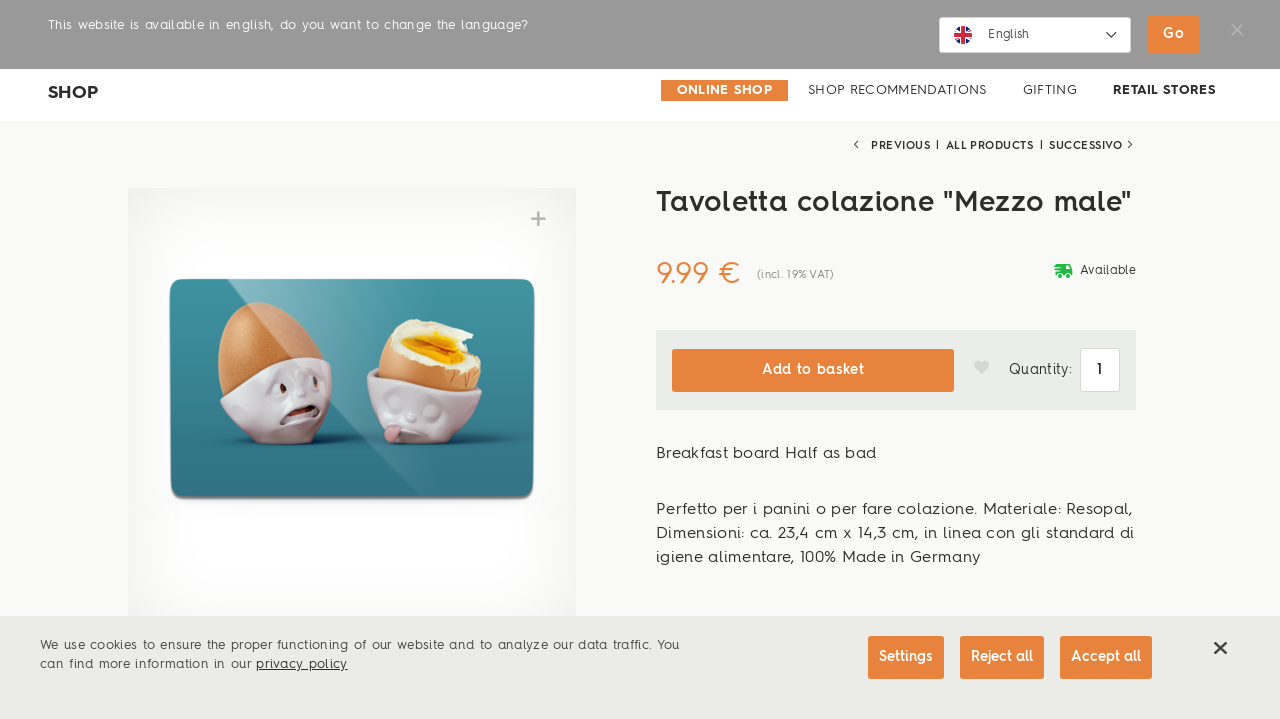

--- FILE ---
content_type: text/html; charset=utf-8
request_url: https://it.58products.com/shop/prd.804.tavoletta-colazione-mezzo-male/
body_size: 21506
content:
<!DOCTYPE html><!--[if IE 8]> <html class="ie8" lang="it"> <![endif]--><!--[if IE 9]> <html class="ie9" lang="it"> <![endif]--><!--[if !IE]><!--> <html lang="it"> <!--<![endif]--><head><title>Tavoletta colazione "Mezzo male" - 58Products</title><meta charset="UTF-8"><meta name="apple-mobile-web-app-capable" content="yes"><meta name="version" content="2215"><meta name="last-modified" content="1769027323"><script type="text/javascript">window.versionHref = window.location.href;</script><meta name="viewport" content="height=device-height, width=device-width, initial-scale=1.0, minimum-scale=1.0, target-densitydpi=device-dpi" /><link rel="stylesheet" href="/Ressource/ThirdParty/Slick/slick.css?v=255" type="text/css" /><link rel="stylesheet" href="/Ressource/Css/ss-social/webfonts/ss-social-circle.css?v=255" type="text/css" /><link rel="stylesheet" href="/Ressource/Css/58icons/style.css?v=255" type="text/css" /><link rel="stylesheet" href="/Ressource/Css/ss-gizmo/ss-gizmo.css?v=255" type="text/css" /><link rel="stylesheet" href="/Ressource/Css/ss-social/webfonts/ss-social.css?v=255" type="text/css" /><link rel="stylesheet" href="/Ressource/Css/ss-standard/webfonts/ss-standard.css?v=255" type="text/css" /><link rel="stylesheet" href="/Ressource/Css/ss-pika/ss-pika.css?v=255" type="text/css" /><link href="/Ressource/Css/fontawesome-all.css?v=255" rel="stylesheet" type="text/css" /><link rel="stylesheet" href="/Ressource/Css/FontawesomePro-5-8-2/all.css?v=255" type="text/css" /><link rel="stylesheet" href="/Ressource/ThirdParty/JQueryTipTip/tipTip.css?v=255" type="text/css" media="screen" charset="utf-8" /><link rel="stylesheet" type="text/css" href="/Ressource/ThirdParty/JQuery/Css/jquery-ui-1.10.3.custom.css?v=255" /><link rel="stylesheet" type="text/css" href="/Ressource/ThirdParty/JQuery/Css/jquery-ui-1.10.3.custom.cellms.css?v=255" /><link type="text/css" href="/Ressource/Css/html5boilerplate.css?v=255" media="all" rel="stylesheet" /><link type="text/css" href="/Css/58products/base.css?v=255" media="all" rel="stylesheet" /><script type="text/javascript">function deviceRecognition(){var self = this;this.config = {"currentDevice":"desktop","cssAsyncLoading":true,"cssVersion":255,"cssThemeName":"58products","device":{"desktop":"\/shop\/prd.804.tavoletta-colazione-mezzo-male\/","mobile":"\/shop\/prd.804.tavoletta-colazione-mezzo-male\/"},"fallbackDevice":{"desktop":"desktop","tablet":"mobile","mobile":"mobile"}};

	//Init Function
	this.initDeviceRecognition = function (){
		//Config Objekt (build in Controller)
		self.getDevice();
	}

	this.checkForDiffVersion = function(){
		if(self.device == 'mobile' && self.config.device[self.device] == undefined){
			if(self.config.fallbackDevice[self.device] != undefined) {
				self.device = self.config.fallbackDevice[self.device];
			} else {
				self.device = 'tablet';
			}
		}
		if(self.device == 'tablet' && self.config.device[self.device] == undefined){
			if(self.config.fallbackDevice[self.device] != undefined) {
				self.device = self.config.fallbackDevice[self.device];
			} else {
				self.device = 'desktop';
			}
		}
		
		self.loadDeviceCss();
		self.preventTouchEvent();
	}
	
	// check if the current device supports touchevents and disables
	// ontouchstart event to enable :focus and :active on mobile devices
	this.preventTouchEvent = function()
	{
		if (typeof window.ontouchstart !== 'undefined')
		{
			document.addEventListener('touchstart', function(){}, false); 
		}
	}
	
	this.loadDeviceCss = function()
	{
		var link=document.createElement('link');
		var deviceNameUc = self.device.charAt(0).toUpperCase() + self.device.slice(1);
		link.type="text/css";
		link.href='/Css/'+self.config.cssThemeName+'/only'+deviceNameUc+'.css'+ '?v='+self.config.cssVersion;
		link.rel='stylesheet';
		link.media='all';
		document.getElementsByTagName('head')[0].appendChild(link);
		
		document.getElementsByTagName('html')[0].className += " " + self.device;
	}
	
	//Return the Device of the User
	this.getDevice = function(){
		document.write('<scr' + 'ipt type="text/javascript" src="/Widget/Basic/DeviceSwitcher/View/Js/mdetect.js" onload="mdetectIsLoaded();"></scr' + 'ipt>');mdetectIsLoaded = function(){if(MobileEsp.DetectTierIphone()){self.device = 'mobile';}else if(MobileEsp.DetectTierTablet()){self.device = 'tablet';}else{self.device = 'desktop';}self.checkForDiffVersion();}
	}
		
}

var device = new deviceRecognition();
device.initDeviceRecognition();

</script><script type="application/ld+json">{"@context":"https:\/\/schema.org","@type":"Product","name":"Tavoletta colazione \"Mezzo male\"","brand":{"@type":"Brand","name":"MDS - music distribution services GmbH"},"productId":"T_04_01_15","sku":"T_04_01_15","mpn":"T_04_01_15","gtin":"4250255840142","description":"Breakfast board Half as bad","offers":{"@type":"Offer","price":"9.99","priceCurrency":"EUR","url":"https:\/\/it.58products.com\/shop\/prd.804.tavoletta-colazione-mezzo-male\/","availability":"https:\/\/schema.org\/InStock","priceValidUntil":"2027-01-21"},"image":"https:\/\/it.58products.com\/ba14b3a3d84041e4f3f1f0021fec8570.\/T040115_Fruehstuecksbrettchen_HalbSoSchlimm_02.png?v=2"}</script><!--[if lt IE 9]>
		<script type="text/javascript" src="/Ressource/ThirdParty/JQuery/Js/jquery-1.10.2.min.js"></script>
<![endif]-->
<!--[if gte IE 9]><!-->
		<script type="text/javascript" src="/Ressource/ThirdParty/JQuery/Js/jquery-2.0.3.min.js"></script>
<!--<![endif]--><link rel="apple-touch-icon" href="/Ressource/Graphic/apple-touch-icon.png" /><link rel="alternate" href="https://www.58products.com/shop/prd.804.tavoletta-colazione-mezzo-male/" hreflang="de" /><link rel="alternate" href="https://en.58products.com/shop/prd.804.tavoletta-colazione-mezzo-male/" hreflang="en" /><link rel="alternate" href="https://fr.58products.com/shop/prd.804.tavoletta-colazione-mezzo-male/" hreflang="fr" /><link rel="alternate" href="https://it.58products.com/shop/prd.804.tavoletta-colazione-mezzo-male/" hreflang="it" /><meta name="pageHri" content="page_shop"  /><meta name="p:domain_verify" content="f89ec9af961244d5ab15d8172fd0e08e"/><meta name="facebook-domain-verification" content="kbomm9lgfsw1uxr5h7ktbegcvz9fts"/><meta name="title" content="Tavoletta colazione "Mezzo male" - 58Products"><meta property="og:title" content="Tavoletta colazione "Mezzo male" - 58Products"><meta name="description" content="Breakfast board Half as bad"><meta property="og:type" content="website"><meta property="og:image" content="https://it.58products.com/ba14b3a3d84041e4f3f1f0021fec8570./teaser.jpg"><meta property="og:description" content="Breakfast board Half as bad"><meta name="keywords" content="Tassen, Tavoletta colazione , bianco, Tazze, blu, Easter"><script type="text/javascript" src="/Ressource/ThirdParty/Slick/slick.min.js?v=205" ></script><script type="text/javascript" src="/Ressource/ThirdParty/JQuery/Js/jquery-migrate-1.2.1.min.js?v=205" ></script><script type="text/javascript" src="/Ressource/ThirdParty/JQuery/Js/jquery.easing.1.3.js?v=205" ></script><script type="text/javascript" src="/Ressource/ThirdParty/JQuery/Js/jquery.easing.compatibility.js?v=205" ></script><script type="text/javascript" src="/Ressource/ThirdParty/JQuery/Js/jquery.event.move.js?v=205" ></script><script type="text/javascript" src="/Ressource/ThirdParty/JQuery/Js/jquery.event.swipe.js?v=205" ></script><script type="text/javascript" src="/Ressource/ThirdParty/JQuery/Js/jquery.cookie.js?v=205" ></script><script type="text/javascript" src="/Ressource/ThirdParty/JQuery/Js/jquery.storageapi.min.js?v=205" ></script><script type="text/javascript" src="/Ressource/Js/validRendertime.js?v=205" ></script><script type="text/javascript" src="/Ressource/Js/touchscreen.js?v=205" ></script><link rel="apple-touch-icon" href="/Ressource/Graphic/Fav/apple-touch-icon.png" sizes="180x180" /><link rel="icon shortcut" href="/Ressource/Graphic/Fav/favicon-16x16.png" sizes="16x16" /><link rel="icon shortcut" href="/Ressource/Graphic/Fav/favicon-32x32.png" sizes="32x32" /><link rel="manifest" href="/Ressource/Graphic/Fav/site.webmanifest" /><link rel="mask-icon" href="/Ressource/Graphic/Fav/safari-pinned-tab.svg" /><link rel="msapplication-config" href="/Ressource/Graphic/Fav/browserconfig.xml" /><link rel="canonical" href="https://it.58products.com/shop/prd.804.tavoletta-colazione-mezzo-male/"></head><body>



<div class="pageWrapper noTheme"> <div class="Page " data-role="page" data-page-hri="page_shop" ><div class="BasicLanguageBox Widget interferer "  ></div><div class="header"><div class="contentWrapper"><div class="lineWrapper mainNav"><div class="columnWrapper logoWrapper"><a class="logo" href="/"></a></div><div class="columnWrapper nav"><div class="navWrapper"><div class="columnWrapper links"><div class="ListLinkList Widget  "  ><ul class="link" data-depth="0"><li class="noChildren " data-depth="0"><a class="SetLink   " href="/labels/"  data-page-id="131" >Labels</a></li><li class="noChildren " data-depth="0"><a class="SetLink  selected " href="/shop/"  data-page-id="32" >Shop</a></li><li class="noChildren " data-depth="0"><a class="SetLink   " href="/movies/"  data-page-id="133" >Movies</a></li><li class="noChildren " data-depth="0"><a class="SetLink   " href="/story/"  data-page-id="40" >News</a></li></ul></div></div></div><div class="languageAction"><span class="icon fal fa-globe"></span></div><div class="searchAction"><span class="icon open far fa-search"></span></div><div class="basket"><span class="icon far fa-shopping-bag"></span></div><div class="mobileMenuIcon ssFix"><div class="iconWrapper"><span class="menuIcon far fa-bars"></span><span class="closeIcon far fa-times"></span></div></div></div><div class="languageMenu dropdownMenu"><div class="languages"><div class="title">Language</div><div class="BasicLanguageBox Widget  " ><a href="https://www.58products.com/shop/prd.804.tavoletta-colazione-mezzo-male/" data-lang=de >Deutsch</a><a href="https://en.58products.com/shop/prd.804.tavoletta-colazione-mezzo-male/" data-lang=en >English</a></div></div><div class="websites"><div class="title">Websites</div><div class="ListImageGallery Widget headerWebsiteLinks "  ><div class="listWrapper"><div class="gallery" id="gallery459666"><div class="SetImage Widget headerWebsiteLinks"  ><a class="" href="https://www.58products.com" target="_blank"><div class="BasicGraphic Widget  graphic" ><img src="/6ccdaa0fe0d6f9a8237867c6b43275d7.headerWebsiteLinks/eu.png?v=2"  alt="" title="Global Website"  /></div><div class="BasicText Widget  title"  >Global Website</div></a></div><div class="SetImage Widget headerWebsiteLinks"  ><a class="" href="https://www.58products.us" target="_blank"><div class="BasicGraphic Widget  graphic" ><img src="/97271fe1d866fb1676a7c63ac25a4c3a.headerWebsiteLinks/us.png?v=2"  alt="" title="United States"  /></div><div class="BasicText Widget  title"  >United States</div></a></div></div></div></div></div></div><div class="searchWrapper header">

<div class="searchWidget BasicForm  redirect"  ><form name="formSearch" method="POST"><div class="inputWrapper searchInputWrapper"><input autoComplete="off" type="text" id="inputSearch" name="inputSearch" value="" placeholder="Search on en.58products.com" /><span class="icon far fa-search"></span></div><span class="icon clear close far fa-times"></span><div class="suggest wrapper hidden"><a data-index-name="product" data-search-uri="search" href=""><div class="search"></div><div class="filter">SHOP Products</div></a><a data-index-name="news" data-search-uri="search" href=""><div class="search"></div><div class="filter">NEWS Stories</div></a><a data-index-name="film" data-search-uri="search" href=""><div class="search"></div><div class="filter">NEWS Film</div></a><a data-index-name="social" data-search-uri="search" href=""><div class="search"></div><div class="filter">NEWS Socials</div></a><a data-index-name="page" data-search-uri="search" href=""><div class="search"></div><div class="filter">other</div></a><a data-index-name="" data-search-uri="search" href=""><div class="search"></div><div class="filter">ALL</div></a></div></form></div></div><div class="shoppingMenu dropdownMenu"><div class="CustomShopBasketMini Widget empty " ><a class="defaultButton checkoutButtonClick " data-short-class-name="custom_shop_basket" data-spacer-content-loader="overlay" data-scroll-offset="0">Vai alla cassa</a><a class="basket" data-short-class-name="custom_shop_basket" data-spacer-content-loader="overlay" data-scroll-offset="0"><span class="miniIcon"><span class="icon far fa-shopping-bag"></span></span><span class="textWrapper"><span class="text">carrello</span><span class="miniIconInfo"><span class="info count">0</span></span></span></a></div><div class="CustomShopBasket Widget MiniWishList empty " ><a data-short-class-name="custom_shop_basket" data-spacer-content-loader="overlay" data-view="wishListOverview" data-scroll-offset="0"><span class="miniIcon"><span class="icon fa-heart far"></span></span><span class="text">Lista dei desideri</span><span class="miniIconInfo"><span class="info count">0</span></span></a></div><div class="CustomUserLogin Widget userLoginState stateLogin" ><a data-spacer-content-loader="overlay" data-short-class-name="custom_userLogin" data-scroll-offset="0" class="login"><span class="text">Login</span><span class="icon fa-user far"></span></a></div></div></div></div><div class="menuMobile"><div class="searchWrapper">

<div class="searchWidget BasicForm  redirect"  ><form name="formSearch" method="POST"><div class="inputWrapper searchInputWrapper"><input autoComplete="off" type="text" id="inputSearch" name="inputSearch" value="" placeholder="Search on en.58products.com" /><span class="icon far fa-search"></span></div><span class="icon clear close far fa-times"></span><div class="suggest wrapper hidden"><a data-index-name="product" data-search-uri="search" href=""><div class="search"></div><div class="filter">SHOP Products</div></a><a data-index-name="news" data-search-uri="search" href=""><div class="search"></div><div class="filter">NEWS Stories</div></a><a data-index-name="film" data-search-uri="search" href=""><div class="search"></div><div class="filter">NEWS Film</div></a><a data-index-name="social" data-search-uri="search" href=""><div class="search"></div><div class="filter">NEWS Socials</div></a><a data-index-name="page" data-search-uri="search" href=""><div class="search"></div><div class="filter">other</div></a><a data-index-name="" data-search-uri="search" href=""><div class="search"></div><div class="filter">ALL</div></a></div></form></div></div><div class="contentMobileWrapper"><div class="ListLinkList Widget  "  ><ul class="link" data-depth="0"><li class="hasChildren " data-depth="0"><a class="SetLink  selected " href="/shop/"  data-page-id="32" >Shop</a><ul class="children" data-depth="1"><li class="noChildren " data-depth="1"><a class="SetLink  selected " href="/shop/"  data-page-id="32" >Online Shop</a></li><li class="noChildren " data-depth="1"><a class="SetLink   " href="/shop/highlights/"  data-page-id="106" >Shop Recommendations</a></li><li class="noChildren " data-depth="1"><a class="SetLink   " href="/shop/verschenken/"  data-page-id="132" >Gifting</a></li><li class="noChildren " data-depth="1"><a class="SetLink   " href="/shop/storefinder/"  data-page-id="130" >Retail Stores</a></li></ul><li class="noChildren " data-depth="0"><a class="SetLink   " href="/labels/"  data-page-id="131" >Labels</a></li><li class="noChildren " data-depth="0"><a class="SetLink   " href="/movies/"  data-page-id="133" >Movies</a></li><li class="noChildren " data-depth="0"><a class="SetLink   " href="/story/"  data-page-id="40" >News</a></li></ul></div></div><div class="wrapper languageMenu"><div class="languages"><div class="title">Language</div><div class="BasicLanguageBox Widget  " ><a href="https://www.58products.com/shop/prd.804.tavoletta-colazione-mezzo-male/" data-lang=de >Deutsch</a><a href="https://en.58products.com/shop/prd.804.tavoletta-colazione-mezzo-male/" data-lang=en >English</a></div></div><div class="websites"><div class="title">Websites</div><div class="ListImageGallery Widget headerWebsiteLinks "  ><div class="listWrapper"><div class="gallery" id="gallery459666"><div class="SetImage Widget headerWebsiteLinks"  ><a class="" href="https://www.58products.com" target="_blank"><div class="BasicGraphic Widget  graphic" ><img src="/6ccdaa0fe0d6f9a8237867c6b43275d7.headerWebsiteLinks/eu.png?v=2"  alt="" title="Global Website"  /></div><div class="BasicText Widget  title"  >Global Website</div></a></div><div class="SetImage Widget headerWebsiteLinks"  ><a class="" href="https://www.58products.us" target="_blank"><div class="BasicGraphic Widget  graphic" ><img src="/97271fe1d866fb1676a7c63ac25a4c3a.headerWebsiteLinks/us.png?v=2"  alt="" title="United States"  /></div><div class="BasicText Widget  title"  >United States</div></a></div></div></div></div></div></div><div class="login"><div class="CustomUserLogin Widget userLoginState stateLogin" ><a data-spacer-content-loader="overlay" data-short-class-name="custom_userLogin" data-scroll-offset="0" class="login"><span class="text">Login</span><span class="icon fa-user far"></span></a></div></div></div></div><div class="CustomFlyout panel Widget "  ><div class="Widget BasicSpacerContentLoader  flyout" id="flyout"><div class="waitBox"></div><div class="wrapper"><div class="closeButton  far fa-times"></div><div class="wrapperContentLoader"></div></div></div></div><div class="pageActionBar"><a class="pageAction ssFix goUp"><span class="goUp ss-standard ss-navigateup"></span></a></div>

<div data-role="content" class="content" role="main" >
<div class="Widget CustomArticle maintenance maintenanceLoader noMessages   "style="background-color:#650202;color: #ffffff;" ></div><div class="BasicSnippet subnav   " data-widget-id="367909"  data-crawler-ignore="true"><div class="wrapper pageElt"><div class="left"><h4><div class="BasicText Widget "  >Shop</div></h4></div><div class="right"><div class="ListLinkList Widget  linkStyle"  ><ul class="link" data-depth="0"><li class="noChildren " data-depth="0"><a class="SetLink  selected " href="/shop/"  data-page-id="32" >Online Shop</a></li><li class="noChildren " data-depth="0"><a class="SetLink   " href="/shop/highlights/"  data-page-id="106" >Shop Recommendations</a></li><li class="noChildren " data-depth="0"><a class="SetLink   " href="/shop/verschenken/"  data-page-id="132" >Gifting</a></li><li class="noChildren " data-depth="0"><a class="SetLink   " href="/shop/storefinder/"  data-page-id="130" >Retail Stores</a></li></ul></div><div class="icon chevron far"></div></div><div class="ListLinkList Widget  linkStyle mobile"  ><ul class="link" data-depth="0"><li class="noChildren " data-depth="0"><a class="SetLink  selected " href="/shop/"  data-page-id="32" >Online Shop</a></li><li class="noChildren " data-depth="0"><a class="SetLink   " href="/shop/highlights/"  data-page-id="106" >Shop Recommendations</a></li><li class="noChildren " data-depth="0"><a class="SetLink   " href="/shop/verschenken/"  data-page-id="132" >Gifting</a></li><li class="noChildren " data-depth="0"><a class="SetLink   " href="/shop/storefinder/"  data-page-id="130" >Retail Stores</a></li></ul></div></div></div><div class="CustomProduct Widget Single   " data-product-id="804"  ><div class="contentWrapper pageElt"><div class="SetArticle Widget Product" ><div class="SingleProductSubnavigation" data-crawler-ignore="true"><div class="SingleProductSubnavigation"><a href="/shop/" class="overviewLink defaultButton">Overview</a><div class="paginationWrapper"><a data-previous-detail="previous-detail" class="previous ssFix noLinkDecoration" href="/shop/prd.826.Setportauovan/"><span class="navIcon ss-gizmo ss-navigateleft"></span><span class="navText">Previous</span></a><span class="dot">|</span><a class="goToOverview ssFix" href="/shop/"><span class="navText">All products</span><span class="navIcon ss-standard ss-thumbnails"></span></a><span class="dot">|</span><a data-next-detail="next-detail" class="next ssFix noLinkDecoration" href="/shop/prd.1462.Postcard-ShowerofRoses/"><span class="navText">Successivo</span><span class="navIcon ss-gizmo ss-navigateright"></span></a></div></div></div><div class="pinWrapper"><div class="firstColumn column"><div class="ListImageGallery Widget extendedSlideshow " id="extendedSlideshow174484" data-gallery-id="extendedSlideshow174484" ><div class="stage translateCss"><div class="SetImage Widget active"  data-slide-index="0"><div class="BasicGraphic Widget  graphic" ><img src="/910634cccad7af248571555070cf6015.productDetail/T040113_Halb_so_schlimm_01_productDetail.png?v=5"  alt="" title=""  /></div><div title="zoom" class="far fa-plus zoomIcon noLinkDecoration"></div></div><div class="SetImage Widget "  data-slide-index="1"><div class="BasicGraphic Widget  graphic" ><img src="/daf3fe78a4609bdd004f2173f5a85e5b.productDetail/T040113_Halb_so_schlimm_04_productDetail.png?v=5"  alt="" title=""  /></div><div title="zoom" class="far fa-plus zoomIcon noLinkDecoration"></div></div><div class="SetImage Widget "  data-slide-index="2"><div class="BasicGraphic Widget  graphic" ><img src="/a532bec548b5821e3d79313970513ca4.productDetail/T040113_Halb_so_schlimm_05_productDetail.png?v=5"  alt="" title=""  /></div><div title="zoom" class="far fa-plus zoomIcon noLinkDecoration"></div></div><div class="SetImage Widget "  data-slide-index="3"><div class="BasicGraphic Widget  graphic" ><img src="/bcc8fa89337a455a6d5d4827837c99d9.productDetail/T040113_Halb_so_schlimm_06_productDetail.png?v=5"  alt="" title=""  /></div><div title="zoom" class="far fa-plus zoomIcon noLinkDecoration"></div></div><div class="SetImage Widget "  data-slide-index="4"><div class="BasicGraphic Widget  graphic" ><img src="/9d2c926042ff681ec1fa24cf1e073890.productDetail/T040113_Halb_so_schlimm_02_productDetail.png?v=5"  alt="" title=""  /></div><div title="zoom" class="far fa-plus zoomIcon noLinkDecoration"></div></div></div><div class="navigation"><div class="navigationTranslateWrapper"><ul><li class="navigationItems" data-slide-index="0"><div class="SetImage Widget "  ><div class="BasicGraphic Widget  graphic" ><img src="/910634cccad7af248571555070cf6015.productDetailNavigation/T040113_Halb_so_schlimm_01_productDetailNavigation.png?v=5"  alt="" title=""  /></div><div class="BasicText Widget  description"  ></div></div></li><li class="navigationItems" data-slide-index="1"><div class="SetImage Widget "  ><div class="BasicGraphic Widget  graphic" ><img src="/daf3fe78a4609bdd004f2173f5a85e5b.productDetailNavigation/T040113_Halb_so_schlimm_04_productDetailNavigation.png?v=5"  alt="" title=""  /></div><div class="BasicText Widget  description"  ></div></div></li><li class="navigationItems" data-slide-index="2"><div class="SetImage Widget "  ><div class="BasicGraphic Widget  graphic" ><img src="/a532bec548b5821e3d79313970513ca4.productDetailNavigation/T040113_Halb_so_schlimm_05_productDetailNavigation.png?v=5"  alt="" title=""  /></div><div class="BasicText Widget  description"  ></div></div></li><li class="navigationItems" data-slide-index="3"><div class="SetImage Widget "  ><div class="BasicGraphic Widget  graphic" ><img src="/bcc8fa89337a455a6d5d4827837c99d9.productDetailNavigation/T040113_Halb_so_schlimm_06_productDetailNavigation.png?v=5"  alt="" title=""  /></div><div class="BasicText Widget  description"  ></div></div></li><li class="navigationItems" data-slide-index="4"><div class="SetImage Widget "  ><div class="BasicGraphic Widget  graphic" ><img src="/9d2c926042ff681ec1fa24cf1e073890.productDetailNavigation/T040113_Halb_so_schlimm_02_productDetailNavigation.png?v=5"  alt="" title=""  /></div><div class="BasicText Widget  description"  ></div></div></li></ul></div><div class="previousImage fa-angle-left far" data-change-slide="previousSlide" title="vorheriges Bild"></div><div class="nextImage far fa-angle-right" data-change-slide="nextSlide" title="nächstes Bild"></div></div><div class='ListImageGallery lightbox' id="lightbox174484"><div class="stage"><div class="SetImage Widget active"><table><tr><td><div class="BasicGraphic Widget  graphic" ><img src="/910634cccad7af248571555070cf6015.lightbox/T040113_Halb_so_schlimm_01.png?v=5"  alt="" title=""  /></div></td></tr></table></div><div class="SetImage Widget "><table><tr><td><div class="BasicGraphic Widget  graphic" ><img src="/daf3fe78a4609bdd004f2173f5a85e5b.lightbox/T040113_Halb_so_schlimm_04.png?v=5"  alt="" title=""  /></div></td></tr></table></div><div class="SetImage Widget "><table><tr><td><div class="BasicGraphic Widget  graphic" ><img src="/a532bec548b5821e3d79313970513ca4.lightbox/T040113_Halb_so_schlimm_05.png?v=5"  alt="" title=""  /></div></td></tr></table></div><div class="SetImage Widget "><table><tr><td><div class="BasicGraphic Widget  graphic" ><img src="/bcc8fa89337a455a6d5d4827837c99d9.lightbox/T040113_Halb_so_schlimm_06.png?v=5"  alt="" title=""  /></div></td></tr></table></div><div class="SetImage Widget "><table><tr><td><div class="BasicGraphic Widget  graphic" ><img src="/9d2c926042ff681ec1fa24cf1e073890.lightbox/T040113_Halb_so_schlimm_02.png?v=5"  alt="" title=""  /></div></td></tr></table></div></div><div class="previousImage" data-change-slide="previousSlide" title="vorheriges Bild"><span class="icon-left"></span></div><div class="nextImage" data-change-slide="nextSlide" title="nächstes Bild"><span class="icon-right"></span></div><div class='top'><div class='pagination'></div><div class='close' data-close-pp='true'><span class='ss-gizmo ss-delete'></span></div></div><div class="lightboxNavigation"><div class="navigationTranslateWrapper"><ul><li class="navigationItems ss-record ss-standard" data-slide-index="0"></li><li class="navigationItems ss-record ss-standard" data-slide-index="1"></li><li class="navigationItems ss-record ss-standard" data-slide-index="2"></li><li class="navigationItems ss-record ss-standard" data-slide-index="3"></li><li class="navigationItems ss-record ss-standard" data-slide-index="4"></li></ul></div></div></div></div><div class="CustomSocialMedia Widget social ssFix desktop"><div class="title">Share</div><ul><li><a href="#" data-service="facebook" data-prefix="https://www.facebook.com/sharer/sharer.php?u=###url###" data-url=""><span class="caption"></span></a></li><li><a href="#" data-service="pinterest" data-prefix="http://pinterest.com/pin/create/button/?url=###url###" data-url=""><span class="caption"></span></a></li></ul></div></div><div class="secondColumn column"><h3>Tavoletta colazione "Mezzo male"</h3><div class="priceWrapper"><div class="CustomPrice Widget" data-product-id="804"><table><tr class="priceRow"><td><div class="BasicText Widget">9.99 €</div></td><td class="tax">(incl. 19% VAT)</td></tr></table></div><div class="availabilityWrapper" data-product-id="804"><span class="ss-icon cStateGreen" data-availability-class="cStateGreen">deliveryvan</span><span class="availability">Available</span></div></div><div class="CustomShopBasket Widget AddTo AddToDetail "  data-product-id="804"><div class="wrapper"><div class="actionWrapper findStoreWrapper"><a class="defaultButton findStore" href="/storefinder/#Map">Find a store</a></div><div class="actionWrapper addToBasketWrapper"><a class="defaultButton add_to_basket" href="#">Add to basket</a></div><!--<a class="defaultButton js_add_to_basket checkout" href="/checkout/">Checkout</a>--><div class="actionWrapper"><a class="actionButton add_to_wishlist"><span class="icon fas fa-heart"></span></a></div><div class="actionWrapper"><div class="amount"><span class="caption">Quantity:</span><input name="amount" type="text" pattern="[0-9]*" value="1"/></div></div></div></div><div class="BasicText Widget  subtitle"  >Breakfast board Half as bad</div><div class="BasicText Widget  content"  >Perfetto per i panini o per fare colazione. Materiale: Resopal, Dimensioni: ca. 23,4 cm x 14,3 cm, in linea con gli standard di igiene alimentare, 100% Made in Germany</div><div class="productDimensions"></div><table class="productAttributeTable"><tr class="attribute" id="attribute_5"><td class="name">SKU</td><td class="value">T_04_01_15</td></tr><tr class="attribute" id="attribute_12"><td class="name">Weight</td><td class="value">97 g</td></tr></table><div class="CustomSocialMedia Widget social ssFix mobile"><div class="title">Share</div><ul><li><a href="#" data-service="facebook" data-prefix="https://www.facebook.com/sharer/sharer.php?u=###url###" data-url=""><span class="caption"></span></a></li><li><a href="#" data-service="pinterest" data-prefix="http://pinterest.com/pin/create/button/?url=###url###" data-url=""><span class="caption"></span></a></li></ul></div></div></div></div><div class="teaserListSelectionWrapper"><div class="teaserListSelection"><div data-id="#TeaserlistFaces" class="selected">Other faces</div><div data-id="#TeaserlistCorresponding" >Corresponding products</div></div></div><div class="CustomProduct Teaserlist Faces" id="TeaserlistFaces"><div class="CustomProduct Widget Teaserlist teaserList scrollable" data-uuid="31bb507111ca15da95a619dfd6ba4f07"  ><div class="listWrapper"><div data-item-id="596" class="SingleTeaserOuterWrapper column4"><a href="/shop/prd.596.tavoletta-colazione-mezzo-male-tedesco/" class="noLinkDecoration CustomProduct Widget SingleTeaser " ><div class="teaserWrapper"><div class="graphic"><div class="graphicWrapper"><div class="BasicGraphic"><img src="/179678ab582549267cc794aeacd5b5a7.product_teaser/T040111_Fruehstuecksbrettchen_FussballImKopf_02_product_teaser.png?v=2" alt="Tavoletta colazione &quot;Mezzo male&quot; (Tedesco)" title="Tavoletta colazione &quot;Mezzo male&quot; (Tedesco)" /></div></div></div><div class="text"><h4 class="BasicText">Tavoletta colazione "Mezzo male" (Tedesco)</h4><div class="availability" data-product-id="596"><span data-tooltip="true" title="Currently not available" class="ss-icon cStateRed" data-availability-class="cStateRed">deliveryvan</span></div><div class="CustomPrice Widget" data-product-id="596"><table><tr class="priceRow"><td><div class="BasicText Widget">9.99 €</div></td><td class="tax">(incl. 19% VAT)</td></tr></table></div></div><div class="CustomShopBasket AddTo" data-product-id="596"><span class="icon basket add_to_basket"><span class="icon far fa-shopping-bag"></span></span></div><img class="newProductIcon" src="/Ressource/Graphic/newProduct.png"><img class="tagLadengeschaeftIcon" src="/Ressource/Graphic/Ladengeschaeft_en.png"></div></a></div></div><div class="linkLine"><a href="/shop/" class="teaserListMoreLink">Mostra tutto</a></div></div></div><div class="CustomProduct Teaserlist Corresponding hidden" id="TeaserlistCorresponding"><div class="CustomProduct Widget Teaserlist teaserList scrollable" data-uuid="df51d3cb8ef9f44b8c0455a2f55aa2ea"  ><div class="listWrapper"><div data-item-id="1384" class="SingleTeaserOuterWrapper column4"><a href="/shop/prd.1384.tavoletta-colazione-dolce-choco/" class="noLinkDecoration CustomProduct Widget SingleTeaser " ><div class="teaserWrapper"><div class="graphic"><div class="graphicWrapper"><div class="BasicGraphic"><img src="/4f436f62acc80e96a478111c52a34b05.product_teaser/T040201_Topfuntersetzer_Lecker_Thumb_product_teaser.png?v=2" alt="Tavoletta colazione &quot;Dolce Choco" title="Tavoletta colazione &quot;Dolce Choco" /></div></div></div><div class="text"><h4 class="BasicText">Tavoletta colazione "Dolce Choco</h4><div class="availability" data-product-id="1384"><span data-tooltip="true" title="Only few available" class="ss-icon cStateYellow" data-availability-class="cStateYellow">deliveryvan</span></div><div class="CustomPrice Widget" data-product-id="1384"><table><tr class="priceRow"><td><div class="BasicText Widget">12.99 €</div></td><td class="tax">(incl. 19% VAT)</td></tr></table></div></div><div class="CustomShopBasket AddTo" data-product-id="1384"><span class="icon basket add_to_basket"><span class="icon far fa-shopping-bag"></span></span></div><img class="newProductIcon" src="/Ressource/Graphic/newProduct.png"><img class="tagLadengeschaeftIcon" src="/Ressource/Graphic/Ladengeschaeft_en.png"></div></a></div><div data-item-id="1386" class="SingleTeaserOuterWrapper column4"><a href="/shop/prd.1386.tavoletta-colazione-dolce-choco/" class="noLinkDecoration CustomProduct Widget SingleTeaser " ><div class="teaserWrapper"><div class="graphic"><div class="graphicWrapper"><div class="BasicGraphic"><img src="/f6b2efc40db2f81c0c18b715fdf59d3c.product_teaser/T040203_Topfuntersetzer_Das_Suesse_Leben_Thumb_product_teaser.png?v=2" alt="Tavoletta colazione &quot;Dolce Choco" title="Tavoletta colazione &quot;Dolce Choco" /></div></div></div><div class="text"><h4 class="BasicText">Tavoletta colazione "Dolce Choco</h4><div class="availability" data-product-id="1386"><span data-tooltip="true" title="Available" class="ss-icon cStateGreen" data-availability-class="cStateGreen">deliveryvan</span></div><div class="CustomPrice Widget" data-product-id="1386"><table><tr class="priceRow"><td><div class="BasicText Widget">12.99 €</div></td><td class="tax">(incl. 19% VAT)</td></tr></table></div></div><div class="CustomShopBasket AddTo" data-product-id="1386"><span class="icon basket add_to_basket"><span class="icon far fa-shopping-bag"></span></span></div><img class="newProductIcon" src="/Ressource/Graphic/newProduct.png"><img class="tagLadengeschaeftIcon" src="/Ressource/Graphic/Ladengeschaeft_en.png"></div></a></div><div data-item-id="1324" class="SingleTeaserOuterWrapper column4"><a href="/shop/prd.1324.tavoletta-colazione-dolce-choco/" class="noLinkDecoration CustomProduct Widget SingleTeaser " ><div class="teaserWrapper"><div class="graphic"><div class="graphicWrapper"><div class="BasicGraphic"><img src="/5cfa3316ea46e0291a3a09b55e816298.product_teaser/T040130_Fruehstuecksbrettchen_Chefs_V2_01_product_teaser.png?v=2" alt="Tavoletta colazione &quot;Dolce Choco" title="Tavoletta colazione &quot;Dolce Choco" /></div></div></div><div class="text"><h4 class="BasicText">Tavoletta colazione "Dolce Choco</h4><div class="availability" data-product-id="1324"><span data-tooltip="true" title="Available" class="ss-icon cStateGreen" data-availability-class="cStateGreen">deliveryvan</span></div><div class="CustomPrice Widget" data-product-id="1324"><table><tr class="priceRow"><td><div class="BasicText Widget">9.99 €</div></td><td class="tax">(incl. 19% VAT)</td></tr></table></div></div><div class="CustomShopBasket AddTo" data-product-id="1324"><span class="icon basket add_to_basket"><span class="icon far fa-shopping-bag"></span></span></div><img class="newProductIcon" src="/Ressource/Graphic/newProduct.png"><img class="tagLadengeschaeftIcon" src="/Ressource/Graphic/Ladengeschaeft_en.png"></div></a></div><div data-item-id="1385" class="SingleTeaserOuterWrapper column4"><a href="/shop/prd.1385.tavoletta-colazione-dolce-choco/" class="noLinkDecoration CustomProduct Widget SingleTeaser " ><div class="teaserWrapper"><div class="graphic"><div class="graphicWrapper"><div class="BasicGraphic"><img src="/a3d463a40e3964b0c3612107eae50564.product_teaser/T040202_Topfuntersetzer_Schockiert_Thumb_product_teaser.png?v=2" alt="Tavoletta colazione &quot;Dolce Choco" title="Tavoletta colazione &quot;Dolce Choco" /></div></div></div><div class="text"><h4 class="BasicText">Tavoletta colazione "Dolce Choco</h4><div class="availability" data-product-id="1385"><span data-tooltip="true" title="Available" class="ss-icon cStateGreen" data-availability-class="cStateGreen">deliveryvan</span></div><div class="CustomPrice Widget" data-product-id="1385"><table><tr class="priceRow"><td><div class="BasicText Widget">12.99 €</div></td><td class="tax">(incl. 19% VAT)</td></tr></table></div></div><div class="CustomShopBasket AddTo" data-product-id="1385"><span class="icon basket add_to_basket"><span class="icon far fa-shopping-bag"></span></span></div><img class="newProductIcon" src="/Ressource/Graphic/newProduct.png"><img class="tagLadengeschaeftIcon" src="/Ressource/Graphic/Ladengeschaeft_en.png"></div></a></div></div><div class="linkLine"><a href="/shop/#t.99.bianco" class="teaserListMoreLink">Mostra tutto</a></div></div></div></div><div class="CustomNews Widget Teaserlist teaserList " data-uuid="864f8ad5aebae3a2c209f5112e2fb74b"  ><div class="loading"></div></div><div class="CustomProduct Teaserlist Recent"><div class="loading"></div></div></div></div><div class="footer"><div class="wrapper pageElt"><div class="breadCrumb">
<div class="CustomNavigationPath">
																	<a href="/">
							Home
							</a>
						<span class="separator">›</span>														<a href="/shop/">
							Shop
							</a>
						<span class="separator">›</span>														<a href="/shop/prd.804.tavoletta-colazione-mezzo-male/">
							Tavoletta colazione "Mezzo male"
							</a>
									</div></div><div class="goUpButton"><div class="fixedGoUp ssFix"><span class="goUp fa fa-chevron-up"></span></div></div></div><div class="sitemap"><div class="wrapper pageElt"><div class="first Line"><div class="logoFooter"></div><div class="newsletter"><span class="title">Iscrizione alla newsletter </span><div class="subscription_step1_footerForm ProjectForm BasicForm Widget "   ><div class="wrapperForm"><form data-form-element-id="119" 					name="subscription_step1_footer" method="POST"><div class="wrapper text email large "> 	<label for="subscription_step1_footer_258">La tua e-mail<span>*</span></label><input id="subscription_step1_footer_258" 					name="email" 					value="" 					data-form-element-id="258" 					class="required" 					type="email" 					title="La tua e-mail" 					autocomplete="on"><div class="validationMessage"></div></div><div class="wrapper submit confirm "><button type="submit" name="confirm">Avanti</button></div> 
<div class="wrapper large chegroup privacy  ">
	 

	<span  data-type="chegroup" data-form-element-id="407"></span><div class="wrapper large checkbox agreement privacy   required"><input id="subscription_step1_footer_408" class="required" data-form-element-id="408" 				 	type="checkbox" 				 	name="agreement" 				 	value="32" 					autocomplete="off" 					data-required-customer-groups="[2]" 					><label for="subscription_step1_footer_408">Concedo l'autorizzazione, che può essere revocata da me in qualsiasi momento, affinché FIFTYEIGHT 3D GmbH memorizzi ed elabori il mio indirizzo e-mail allo scopo di inviare pubblicità di prodotti sotto forma di newsletter elettronica.<span class="captionMandatory">*</span></label><div class="validationMessage"></div></div><div class="validationMessage"></div>
	</div>
<div class="wrapper"><input value=""                data-form-element-id=""                class="required fihp"                placeholder="E-Mail"                title="E-Mail"><div class="validationMessage"></div></div><div class="wrapper mandatory_field_desciption"><span class="description">* Campo obbligatorio</span></div></form><div class="formSubmitMessage"><div id="submitMessage_119" class="submitMessage "><div class="submitText">We have sent you an e-mail. It contains a link through which you may complete your un/subscription. This intermediate step serves to ensure the security of your data.</div></div></div></div></div></div></div><div class="second Line"><div class="languageBox"><span class="title">Scegli la tua lingua:</span><div class="BasicLanguageBox Widget  short" ><a href="https://www.58products.com/shop/prd.804.tavoletta-colazione-mezzo-male/" data-lang=de >DE</a><a href="https://en.58products.com/shop/prd.804.tavoletta-colazione-mezzo-male/" data-lang=en >EN</a></div></div><div class="internationalLandingPages"><div class="ListImageGallery Widget footerImage "  ><div class="title"><div class="BasicText Widget "  >Visita il nostro sito internazionale:</div></div><div class="listWrapper"><div class="gallery" id="gallery367534"><div class="SetImage Widget footerImage"  ><a class="" href="https://www.58products.us/" target="_blank"><div class="BasicGraphic Widget  graphic" ><img src="/3af70738c67da0587174250e51fcf2ce.footerImage/us_admin_thumbnail_footerImage.png?v=3"  alt="" title=""  /></div></a></div></div></div></div></div><div class="linkButtons"><div class="ListLinkList Widget  buttonList"  ><ul class="link" data-depth="0"><li class="noChildren " data-depth="0"><a class="SetLink   " href="/shop/"  data-page-id="32" >Negozio</a></li><li class="noChildren " data-depth="0"><a class="SetLink  selected descendantSelected" href="#login"  data-page-id="2" >Login</a></li><li class="noChildren " data-depth="0"><a class="SetLink   " href="/shop_b2b/"  data-page-id="52" >Negozio B2B</a></li></ul></div></div></div><div class="third Line"><div class="navigation"><div class="ListLinkList Widget  "  ><div class="BasicText Widget  title"  ><p><sub>@ 2023 Fiftyeight Products</sub></p></div><ul class="link" data-depth="0"><li class="noChildren " data-depth="0"><a class="SetLink   " href="/contact/"  data-page-id="29" >Chi siamo</a></li><li class="noChildren " data-depth="0"><a class="SetLink   " href="/impressum/"  data-page-id="27" >Impressum</a></li><li class="noChildren " data-depth="0"><a class="SetLink   " href="/terms_of_use/"  data-page-id="28" >Condizioni d'uso</a></li><li class="noChildren " data-depth="0"><a class="SetLink   " href="/terms_and_conditions_b2b/"  data-page-id="95" >terms_and_conditions_b2b</a></li><li class="noChildren " data-depth="0"><a class="SetLink   " href="/privacy_policy/"  data-page-id="65" >Informativa sulla privacy</a></li><li class="noChildren " data-depth="0"><a class="SetLink   " href="/barrierefreiheit/"  data-page-id="204" >Barrierefreiheit</a></li></ul></div></div><div class="socialMedia"><div class="ListLinkList Widget  "  ><div class="BasicText Widget  title"  ><p>Seguici!<br></p></div><ul class="link" data-depth="0"><li class="noChildren " data-depth="0"><a class="SetLink   " href="https://www.facebook.com/58products/" target="_blank" data-page-id="" >Facebook</a></li><li class="noChildren " data-depth="0"><a class="SetLink   " href="https://www.instagram.com/fiftyeightproducts/" target="_blank" data-page-id="" >Instagram</a></li><li class="noChildren " data-depth="0"><a class="SetLink   " href="https://www.pinterest.de/Tassenby58/" target="_blank" data-page-id="" >Pinterest</a></li><li class="noChildren " data-depth="0"><a class="SetLink   " href="https://giphy.com/58products" target="_blank" data-page-id="" >Giphy</a></li></ul></div></div></div></div></div><div class="sitemap logo"><div class="wrapper pageElt"><div class="cellmsLogo"><a href="https://www.cellms.de" class="logoLink" target="_blank"><img src="/Ressource/Graphic/powered_by_cellms.svg" alt=""><div class="poweredByCellmsCaption">CELLMS REDAKTIONSSYSTEME – ONLINEERFOLG MIT SYSTEM</div></a></div></div></div></div><div class="overlayWrapper"><div class="Widget BasicSpacerContentLoader  overlay" id="overlay"><div class="waitBox ssFix"><div id="loadingAnim"><div id="blockG_1" class="loadingAnim_blockG"></div><div id="blockG_2" class="loadingAnim_blockG"></div><div id="blockG_3" class="loadingAnim_blockG"></div></div></div><div class="scrollWrapper"><div class="wrapper"><div class="closeButton  far fa-times"></div><div class="wrapperContentLoader"></div></div></div></div></div><!--  cookie.tpl - cookieSettingsMode: 'consent'  -->
<script type="text/javascript">
$.lib = $.lib || {};
$.lib.cookieAgreementInformation = $.lib.cookieAgreementInformation || {"settingsMode":"consent","useCookieWarning":"0","display":{"closeBtn":true},"dataprotection_uri":"\/datenschutz","cookieconsent_uri":"\/datenschutz#Cookie-Einstellungen","closeBannerSetting":"close","version":1,"categories":[{"key":"functional","sort":1,"selectableServices":"0","name":"skeleton_cookie_category_functional_name","description":"skeleton_cookie_category_functional_description","widgetsWithCookies":{"basic_languageBox":{"services":{"interferer":{"name":"basic_languageBox_cookie_interferer_name","description":"basic_languageBox_cookie_interferer_description","category_default":"functional","cookies":[{"name":"interfererClosed","description":"basic_languageBox_cookie_interferer_interfererClosed_description","host":"58products","duration":"Persistent","type":"HTML Local Storage"}],"active":1,"category":"functional"}}},"custom_agreement":{"services":{"agreement":{"name":"custom_agreement_cookie_agreement_name","description":"custom_agreement_cookie_agreement_description","category_default":"functional","cookies":[{"name":"requiredAgreementReturnUrl","description":"custom_agreement_cookie_agreement_requiredAgreementReturnUrl_description","host":"58products","duration":"Persistent","type":"HTML Local Storage"}],"active":1,"category":"functional"}}},"custom_news":{"services":{"filter":{"name":"custom_news_cookie_filter_name","description":"custom_news_cookie_filter_description","category_default":"functional","cookies":[{"name":"_news_filter","description":"custom_news_cookie_filter_description","host":"58products","duration":"Persistent","type":"HTML Local Storage"}],"active":1,"category":"functional"}}},"custom_shop_checkoutSingleStep":{"services":{"checkout_user":{"name":"custom_shop_checkoutSingleStep_cookie_checkout_user_name","description":"custom_shop_checkoutSingleStep_cookie_checkout_user_description","category_default":"functional","cookies":[{"name":"ssCheckoutUserId","description":"custom_shop_checkoutSingleStep_cookie_checkout_user_ssCheckoutUserId_description","host":"58products","duration":"Persistent","type":"HTML Local Storage"}],"active":1,"category":"functional"}}},"custom_shop_product":{"services":{"filter":{"name":"custom_shop_product_cookie_filter_name","description":"custom_shop_product_cookie_filter_description","category_default":"functional","cookies":[{"name":"_product_filter","description":"custom_shop_product_cookie_filter_product_filter_description","host":"58products","duration":"Persistent","type":"HTML Local Storage"}],"active":1,"category":"functional"}}},"custom_userProfile":{"services":{"user_session":{"name":"custom_userProfile_cookie_user_session_name","description":"custom_userProfile_cookie_user_session_description","category_default":"functional","cookies":[{"name":"_escSID_s1","description":"custom_userProfile_cookie_user_session_session_description","host":"58products","duration":"P30D","type":"HTTP Cookie"}],"active":1,"category":"functional"}}},"skeleton_cookie":{"services":{"cookie_agreement":{"name":"skeleton_cookie_cookie_agreement_name","description":"skeleton_cookie_cookie_agreement_description","category_default":"functional","cookies":[{"name":"cookieAgreement","description":"skeleton_cookie_cookie_agreement_cookieAgreement_description","host":"","duration":"Persistent","type":"HTML Local Storage"}],"active":1,"category":"functional"}}}}},{"key":"preference","sort":2,"selectableServices":"1","name":"skeleton_cookie_category_preference_name","description":"skeleton_cookie_category_preference_description"},{"key":"analyse","sort":3,"selectableServices":"1","name":"skeleton_cookie_category_analyse_name","description":"skeleton_cookie_category_analyse_description"},{"key":"marketing","sort":4,"selectableServices":"1","name":"skeleton_cookie_category_marketing_name","description":"skeleton_cookie_category_marketing_description","widgetsWithCookies":{"basic_video":{"services":{"youtube":{"name":"basic_video_cookie_youtube_name","description":"basic_video_cookie_youtube_description","category_default":"marketing","cookies":[{"name":"yt-player-bandaid-host","description":"basic_video_cookie_youtube_yt-player-bandaid-host_description","host":"Google \/ YouTube","duration":"Persistent","type":"HTML Local Storage"},{"name":"yt-player-bandwidth","description":"basic_video_cookie_youtube_yt-player-bandwidth_description","host":"Google \/ YouTube","duration":"Persistent","type":"HTML Local Storage"},{"name":"yt-player-headers-readable","description":"basic_video_cookie_youtube_yt-player-headers-readable_description","host":"Google \/ YouTube","duration":"Persistent","type":"HTML Local Storage"},{"name":"yt-remote-device-id","description":"basic_video_cookie_youtube_yt-remote-device-id_description","host":"Google \/ YouTube","duration":"Persistent","type":"HTML Local Storage"},{"name":"yt-remote-connected-devices","description":"basic_video_cookie_youtube_yt-remote-connected-devices_description","host":"Google \/ YouTube","duration":"Persistent","type":"HTML Local Storage"},{"name":"yt-remote-fast-check-period","description":"basic_video_cookie_youtube_yt-remote-fast-check-period_description","host":"Google \/ YouTube","duration":"Session","type":"Session Storage"},{"name":"yt-remote-session-app","description":"basic_video_cookie_youtube_yt-remote-session-app_description","host":"Google \/ YouTube","duration":"Session","type":"Session Storage"},{"name":"yt-remote-session-name","description":"basic_video_cookie_youtube_yt-remote-session-name_description","host":"Google \/ YouTube","duration":"Session","type":"Session Storage"}],"active":1,"category":"marketing"},"vimeo":{"name":"basic_video_cookie_vimeo_name","description":"basic_video_cookie_vimeo_description","category_default":"marketing","cookies":[{"name":"vuid","description":"basic_video_cookie_vimeo_vuid_description","host":"Vimeo","duration":"P2Y","type":"HTTP Cookie"},{"name":"muxData","description":"basic_video_cookie_vimeo_muxData_description","host":"Vimeo","duration":"P20Y","type":"HTTP Cookie"},{"name":"player","description":"basic_video_cookie_vimeo_player_description","host":"Vimeo","duration":"P1Y","type":"HTTP Cookie"}],"active":1,"category":"marketing"}}},"custom_map":{"services":{"google_maps":{"name":"custom_map_google_maps_cookie_name","description":"custom_map_google_maps_cookie_description","category_default":"marketing","cookies":[{"name":"NID","description":"custom_map_google_maps_cookie_nid_description","host":".google.com","duration":"P6M","type":"HTTP Cookie"}],"active":1,"category":"marketing"}}},"skeleton_tracking":{"services":{"google_tagmanager":{"name":"skeleton_tracking_cookie_google_tagmanager_name","description":"skeleton_tracking_cookie_google_tagmanager_description","category_default":"marketing","cookies":[{"name":"G_ENABLED_IDPS","description":"skeleton_tracking_cookie_google_analytics_g_enabled_idps_description","host":"58products","duration":"Persistent","type":"HTTP Cookie"},{"name":"_fbp","description":"skeleton_tracking_cookie_google_tagmanager_fbp_description","host":"facebook.com","duration":"P90D","type":"HTTP Cookie"}],"active":1,"category":"marketing"},"google_analytics":{"name":"skeleton_tracking_cookie_google_analytics_name","description":"skeleton_tracking_cookie_google_analytics_description","category_default":"analyse","cookies":[{"name":"_ga_container-id","description":"skeleton_tracking_cookie_google_analytics_ga_session_description","host":".google.com","duration":"P2Y","type":"HTTP Cookie"},{"name":"_ga","description":"skeleton_tracking_cookie_google_analytics_ga_description","host":".google.com","duration":"P2Y","type":"HTTP Cookie"}],"active":1,"category":"marketing"}}}}}],"onlyFunctionalCookies":false};
</script>
<div class="cookieBanner Widget js-cookie-hide"><div class="wrapper"><button class="noStyle closeButton fas fa-times" title="close"></button><div class="textWrapper"><div class="text">We use cookies to ensure the proper functioning of our website and to analyze our data traffic. You can find more information in our&nbsp;<a href="/datenschutz#Cookie-Einstellungen">privacy policy</a></div></div><div class="buttonWrapper"><button class="defaultButton settings js-cookie-open_settings" data-short-class-name="skeleton_cookie" data-spacer-content-loader="overlay" data-view="agreementOverview" data-scroll-offset="0">Settings</button><button class="defaultButton no" data-cookie-type="no">Reject all</button><button class="defaultButton ok important" data-cookie-type="all">Accept all</button></div></div></div></div></div> <div><script src="/Ressource/Css/ss-pika/ss-pika.js?v=205" ></script><script type="text/javascript" src="/Ressource/ThirdParty/JQueryMutate/events.min.js?v=205" ></script><script type="text/javascript" src="/Ressource/ThirdParty/JQueryMutate/mutate.min.js?v=205" ></script><script type="text/javascript" src="/Ressource/Js/pin.js?v=205" ></script><script type="text/javascript" src="/Ressource/Js/jquery.lib.js?v=205" ></script><script type="text/javascript" src="/Ressource/Js/jquery.Debug.js?v=205" ></script><script type="text/javascript" src="/Ressource/Js/jquery.ajax.js?v=205" ></script><script type="text/javascript" src="/Ressource/Js/jquery.applyFirstClass.js?v=205" ></script><script type="text/javascript" src="/Ressource/Js/jquery.hash.js?v=205" ></script><script type="text/javascript" src="/Ressource/Js/teaserlist.js?v=205" ></script><script type="text/javascript" src="/Ressource/Js/jquery.timeoutInput.js?v=205" ></script><script type="text/javascript" src="/Ressource/Js/ecommerce.js?v=205" ></script><script type="text/javascript" src="/Ressource/ThirdParty/JQuery/Js/jquery-ui-1.10.3.custom.min.js?v=205" ></script><script type="text/javascript" src="/Ressource/ThirdParty/JQuery/Js/i18n/jquery.ui.datepicker-de.js?v=205" ></script><script type="text/javascript" src="/Ressource/Js/dropDown.js?v=205" ></script><script type="text/javascript" src="/version.js?v=2215" ></script><script src="/Widget/Custom/Shop/Product/View/Js/productSingle.js?v=205" ></script><script src="/Widget/List/ImageGallery/View/Js/imageGallerySlideshow.js?v=205" ></script><script src="/Ressource/Js/lightbox.js?v=205" ></script><script src="/Widget/Custom/SocialMedia/View/Js/social.js?v=205" ></script><script src="/Widget/Custom/Shop/Product/View/Js/productMobile.js?v=205" ></script><script src="/Widget/Custom/Shop/Basket/View/Js/basket.js?v=205" ></script><script src="/Widget/Basic/InfoBox/View/Js/infoBox.js?v=205" ></script><script src="/Ressource/ThirdParty/JQueryTipTip/jquery.tipTip.minified.js?v=205" ></script><script src="/Widget/Custom/Search/View/Js/searchInput.js?v=205" ></script><script src="/Widget/Custom/UserLogin/View/Js/userLogin.js?v=205" ></script><script src="/Ressource/Js/jquery.hash.js?v=205" ></script><script src="/Widget/Basic/Spacer/View/Js/spacerContentLoader.js?v=205" ></script><script src="/Widget/Basic/Form/View/Js/form.js?v=205" ></script><script src="/Widget/Skeleton/Cookie/View/Js/cookieAgreementStorage.js?v=205" ></script><script src="/Widget/Skeleton/Cookie/View/Js/cookieAgreement.js?v=205" ></script><script src="/Widget/Skeleton/Tracking/View/Js/tracking.js?v=205" ></script><script type="text/javascript">
$(document).ready(function(){
function handleScriptInitException(e)
{
	$.lib.Debug.error(e);
}

try {
	if(!$){
    $ = {};
}
if(!$.lib){
    $.lib = {};
}

$.lib.currentLangId = 4;
$.lib.currentLangCode = "it";

if(!$.lib.systemText){
    $.lib.systemText = {};
}

if(!$.lib.systemText.get){
    $.lib.systemText.get = function(key, fallback){
        if($.lib.systemText.cache[key]){
            return $.lib.systemText.cache[key];
        }
        if(fallback && fallback[$.lib.currentLangCode]){
            return fallback[$.lib.currentLangCode];
        }
        return "[" + key + "]";
    }
}

if(!$.lib.systemText.cache){
    $.lib.systemText.cache = {};
}

var tmpJsSystemTextBuffer = [];
for(var key in tmpJsSystemTextBuffer){
    $.lib.systemText.cache[key] = tmpJsSystemTextBuffer[key];
}
}catch(e){handleScriptInitException(e);}
try {
	$.lib.ajax('getMaintenanceMessages', {"data" : {"tagIds" : "[]"}}, "custom_article", {"_getMaintenanceMessagesSuccess": function(response){$('.maintenanceLoader').html(response.data);if($('.maintenanceLoader').children().length > 0){$('.maintenanceLoader').removeClass("noMessages");}},"_getMaintenanceMessagesError": function(){}});$('.maintenanceLoader').on('click', '.close', function(e){$(e.target).closest('.maintenanceMessage').remove();if(!($('.maintenanceLoader').children().length > 0)){$('.maintenanceLoader').addClass("noMessages");}});
}catch(e){handleScriptInitException(e);}
try {
	var basicSnippet = $('.BasicSnippet[data-widget-id="367909"]');$(basicSnippet).click(function(){$(this).closest('.BasicSnippet.subnav').toggleClass("mobileOpen");var height = $(basicSnippet).find('.ListLinkList.mobile:not(.linksInSubnav) ul').height();var top = parseInt($(basicSnippet).find('.ListLinkList.mobile:not(.linksInSubnav)').css('top'));var linkTop = (height + top).toString() + 'px';$(basicSnippet).find('.ListLinkList.mobile.linksInSubnav').css('top', linkTop);});var selectedLink = basicSnippet.find('.ListLinkList.linkStyle:not(.mobile) a.selected');if (selectedLink.length > 0){$(basicSnippet).find("h4 .BasicText").after('<span class="subtitle">'+selectedLink[selectedLink.length-1].innerHTML+'</span>');}
}catch(e){handleScriptInitException(e);}
try {
	var product = {"id":804,"visible_flag":1,"advert_flag":0,"no_reverse_charge_flag":0,"digital_flag":0,"price_fixation_flag":0,"ean_code":"4250255840142","set_article_widget_fk":174459,"text_fk":101671,"type":"simple","manufacturer_fk":1,"sort":450,"availability":4,"country_of_origin":"DE","hs_code_fk":2,"price_fk":792,"site_fk":1,"additional_information":{"EAN":"42 502558_4010_4","buy_unit":"60","showManufacturer":true,"crossProducts":[],"showDesigner":true,"personalise":{"form":""},"landingpage_uri":""},"human_readable_id":"T_04_01_15","active_flag":1,"created_timestamp":"2012-12-11 15:50:31.000000","modified_timestamp":"2025-12-04 11:02:54.000000","price":"9.99","manufacturer_title":"","tags":[99,123,164,188,1,42,108,106],"pathes":{"t":[[133],[134],[123],[99],[108],[164],[106],[42],[188],[1]]},"EEL":null,"EEC":null,"dimensionAttributeImage":null};product["title"] = "Tavoletta colazione &quot;Mezzo male&quot;";
		$(window).trigger("productDetailView", {
			product : product
		});
		
		$(".CustomProduct.Single").productSingle();
		
		$.lib.ajax('viewed',
		{
			data: {
				widgetId : 97207,
				productId : 804,
				viewList : ["singleSubnavigation", "recent"]
			}
		}, "custom_shop_product",
		{
			"_viewedSuccess" : function(response)
			{
				$(".SingleProductSubnavigation").replaceWith(response.data.singleSubnavigation);
				$(".CustomProduct.Recent").html(response.data.recent);
			},
			"_viewedError" : function()
			{
			}
		});
}catch(e){handleScriptInitException(e);}
try {
	$('.SingleTeaserOuterWrapper .CustomProduct.CrossSellingNav .overviewList:visible:not(.slick-initialized)').slick({dots: false,infinite: false,speed: 300,slidesToShow: 4,slidesToScroll: 4,'prevArrow' : '<div class="nav prev ssFix"><span class="icon fa-angle-left far"></span></div>','nextArrow' : '<div class="nav next ssFix"><span class="icon far fa-angle-right"></span></div>'});
}catch(e){handleScriptInitException(e);}
try {
	$(".pinWrapper .firstColumn").pin({container : ".pinWrapper",minWidth : 896,startonElementPositon : true,startonElementPositonOffset : $(".header").height()});
}catch(e){handleScriptInitException(e);}
try {
	var options = {navItemCount : 5,loopFlag: 1,changeTime: 5000,fadeTime: 1000,navigationFlag: 1,extendedSlideshow: true,animateMode: "translateCss",changeFirstImageOnEvent: true};$('#extendedSlideshow174484').slideshow(options);var options = {openSelector : ".stage .SetImage"};$('#extendedSlideshow174484').lightbox(options);
}catch(e){handleScriptInitException(e);}
try {
	$(".CustomSocialMedia.social").social();
}catch(e){handleScriptInitException(e);}
try {
	$(".CustomProduct.Single .teaserListSelection > *").click(function(){$(".CustomProduct.Single .teaserListSelection > *").removeClass("selected");$(this).addClass("selected");$(".CustomProduct.Single .CustomProduct.Teaserlist[id]").addClass("hidden");$(".CustomProduct.Single .CustomProduct.Teaserlist[id]" + $(this).attr("data-id")).removeClass("hidden");$('.SingleTeaserOuterWrapper .CustomProduct.CrossSellingNav .overviewList:visible:not(.slick-initialized)').slick({dots: false,infinite: false,speed: 300,slidesToShow: 4,slidesToScroll: 4,'prevArrow' : '<div class="nav prev ssFix"><span class="icon fa-angle-left far"></span></div>','nextArrow' : '<div class="nav next ssFix"><span class="icon far fa-angle-right"></span></div>'});});
}catch(e){handleScriptInitException(e);}
try {
	$.cookie.json = true;
}catch(e){handleScriptInitException(e);}
try {
	var options = {"cookieKey" : "_product_filter","teaserSelector" : ".CustomProduct.SingleTeaser","items" : [{"id":596,"detail_uri":"\/shop\/prd.596.tavoletta-colazione-mezzo-male-tedesco\/"}]};$('.CustomProduct.teaserList[data-uuid="31bb507111ca15da95a619dfd6ba4f07"]').teaserlist(options);
}catch(e){handleScriptInitException(e);}
try {
	if($("html").hasClass("mobile")){$.lib.touch('.CustomProduct.SingleTeaser');$('.CustomProduct.SingleTeaser').productMobile();}
}catch(e){handleScriptInitException(e);}
try {
	$(".CustomShopBasket.Widget.AddTo").basket();
}catch(e){handleScriptInitException(e);}
try {
	var options = {"cookieKey" : "_product_filter","teaserSelector" : ".CustomProduct.SingleTeaser","items" : [{"id":1384,"detail_uri":"\/shop\/prd.1384.tavoletta-colazione-dolce-choco\/"},{"id":1386,"detail_uri":"\/shop\/prd.1386.tavoletta-colazione-dolce-choco\/"},{"id":1324,"detail_uri":"\/shop\/prd.1324.tavoletta-colazione-dolce-choco\/"},{"id":1385,"detail_uri":"\/shop\/prd.1385.tavoletta-colazione-dolce-choco\/"},{"id":1325,"detail_uri":"\/shop\/prd.1325.tavoletta-colazione-dolce-choco\/"},{"id":1387,"detail_uri":"\/shop\/prd.1387.tavoletta-colazione-dolce-choco\/"},{"id":1404,"detail_uri":"\/shop\/prd.1404.tavoletta-colazione-dolce-choco\/"},{"id":1263,"detail_uri":"\/shop\/prd.1263.tavoletta-colazione-dolce-choco\/"},{"id":1267,"detail_uri":"\/shop\/prd.1267.tavoletta-colazione-dolce-choco\/"},{"id":1264,"detail_uri":"\/shop\/prd.1264.tavoletta-colazione-dolce-choco\/"},{"id":1323,"detail_uri":"\/shop\/prd.1323.tavoletta-colazione-dolce-choco\/"},{"id":1165,"detail_uri":"\/shop\/prd.1165.tavoletta-colazione-dolce-choco\/"},{"id":993,"detail_uri":"\/shop\/prd.993.tavoletta-colazione-baci\/"},{"id":933,"detail_uri":"\/shop\/prd.933.tavoletta-colazione-grazie\/"},{"id":995,"detail_uri":"\/shop\/prd.995.tavoletta-colazione-dolce-vita\/"},{"id":886,"detail_uri":"\/shop\/prd.886.tavoletta-colazione-ho-una-cotta-per-te-tedesco\/"},{"id":994,"detail_uri":"\/shop\/prd.994.tavoletta-colazione-big-bang\/"},{"id":1168,"detail_uri":"\/shop\/prd.1168.tavoletta-colazione-new-yeah\/"},{"id":677,"detail_uri":"\/shop\/prd.677.tavoletta-colazione-mi-piacerebbe-essere-a-casa\/"},{"id":1464,"detail_uri":"\/shop\/prd.1464.tavoletta-colazione-dolce-choco\/"},{"id":1472,"detail_uri":"\/shop\/prd.1472.tavoletta-colazione-dolce-choco\/"},{"id":1354,"detail_uri":"\/shop\/prd.1354.mug-to-go-tasty-movie-edition\/"},{"id":1252,"detail_uri":"\/shop\/prd.1252.mug-to-go-tasty-navy\/"},{"id":986,"detail_uri":"\/shop\/prd.986.good-night-cap-egg-cup-hat-white-blue\/"},{"id":1166,"detail_uri":"\/shop\/prd.1166.tavoletta-colazione-restiamo-fiduciosi\/"},{"id":1392,"detail_uri":"\/shop\/prd.1392.dessert-plate-heavenly-special-edition-20-cm\/"},{"id":895,"detail_uri":"\/shop\/prd.895.egg-cup-hat-navy-blue-sky-blue\/"},{"id":679,"detail_uri":"\/shop\/prd.679.tavoletta-colazione-buon-compleanno\/"},{"id":803,"detail_uri":"\/shop\/prd.803.tavoletta-colazione-le-ciotole-non-piangono\/"},{"id":596,"detail_uri":"\/shop\/prd.596.tavoletta-colazione-mezzo-male-tedesco\/"},{"id":1391,"detail_uri":"\/shop\/prd.1391.dining-plate-heavenly-28-cm-special-edition\/"},{"id":589,"detail_uri":"\/shop\/prd.589.breakfast-board-cooler-spruch\/"},{"id":1547,"detail_uri":"\/shop\/prd.1547.mug-with-handle-kissed-movie-edition-350-ml\/"},{"id":1536,"detail_uri":"\/shop\/prd.1536.ciotola-fiducioso-bianco-500-ml\/"},{"id":1548,"detail_uri":"\/shop\/prd.1548.ciotola-fiducioso-bianco-500-ml\/"},{"id":1542,"detail_uri":"\/shop\/prd.1542.ciotola-felice-in-bianco-500-ml\/"},{"id":1531,"detail_uri":"\/shop\/prd.1531.vase-small-cute-movie-edition\/"},{"id":1535,"detail_uri":"\/shop\/prd.1535.postcard-lifted-by-love\/"},{"id":1460,"detail_uri":"\/shop\/prd.1460.tazza-con-manico-golosa-bianco-350-ml\/"},{"id":1178,"detail_uri":"\/shop\/prd.1178.ciotola-sorriso-bianco-500-ml\/"}]};$('.CustomProduct.teaserList[data-uuid="df51d3cb8ef9f44b8c0455a2f55aa2ea"]').teaserlist(options);
}catch(e){handleScriptInitException(e);}
try {
	var options = {"dynamicShortClassName" : "custom_news","dynamicFlag" : true,"dynamicParameters" : {"completeTeaserList":true,"page":"page_story","view":"teaserList","renderTitle":true,"findNewsByProductSelection":"T_04_01_15"}};$('.CustomNews.Teaserlist[data-uuid="864f8ad5aebae3a2c209f5112e2fb74b"]').teaserlist(options);
}catch(e){handleScriptInitException(e);}
try {
	var existingInfoBox = $('#infoBox');
if(existingInfoBox.length ==0)
{
	var infoBoxDiv = '<div class="BasicInfoBox" id="infoBox"><div class="message template"></div></div>';
	$('body').append(infoBoxDiv);
	$('#infoBox').infoBox();
}
}catch(e){handleScriptInitException(e);}
try {
	if (navigator.languages != undefined){var browser_lang = navigator.languages[0];}else{var browser_lang = navigator.language;}$.lib.ajax('updateInterfererInner',{data : {browser_lang : browser_lang,page_hri : $(".Page[data-page-hri]").attr("data-page-hri")}},"basic_languageBox",{'_updateInterfererInnerSuccess': function(response){if ($.localStorage.get('interfererClosed') == null){if (response.data.showInterferer == 'true') $('.BasicLanguageBox.interferer').html(response.data.html); if (response.data.showInterferer == 'true') {
										setTimeout(function() {
											$('.BasicLanguageBox.interferer').addClass('open');
										}, 2000);
										}}},'_updateInterfererInnerError' : function(response){}});
}catch(e){handleScriptInitException(e);}
try {
	$("[data-tooltip]").tipTip();var scrollTimeOut = null;var lastScrollTop = $(document).scrollTop();var scrollHandle = function (){var st = $(this).scrollTop();var header = $(".header");if (st > 20){$(".fixedGoUp").css("display", "block");}else{$(".fixedGoUp").css("display", "block");}if (st > 56 && st > lastScrollTop){$('.Page').addClass("scrollDown");}else{$('.Page').removeClass("scrollDown");}lastScrollTop = st;};$(window).on('scroll', function(event){var that = $(this);if (that.data('handleScrollTimeout')){clearTimeout(that.data('handleScrollTimeout'));}that.data('handleScrollTimeout', setTimeout(scrollHandle, 100, event));});$(".header .searchAction").click(function(){var searchWrapper = $('.searchWrapper.header');searchWrapper.addClass('open');setTimeout(function(){$('.searchWrapper.header .searchWidget #inputSearch').focus();}, 100);$(document).on("mouseup.searchpopup", function(e)	{if (!searchWrapper.is(e.target) && searchWrapper.has(e.target).length === 0){$(document).off('.searchpopup');searchWrapper.removeClass('open');return false;}});});$(".header .languageAction").click(function(){var languageMenu = $('.languageMenu');languageMenu.toggleClass('open');$(document).on("mouseup.languagepopup", function(e){if (!languageMenu.is(e.target) && (languageMenu.has(e.target).length === 0 || e.target.tagName.toLowerCase() === 'a' || e.target.tagName.toLowerCase() === 'span')){$(document).off('.languagepopup');languageMenu.removeClass('open');return false;}});});$(".header .basket").click(function(){var shoppingMenu = $('.shoppingMenu');shoppingMenu.toggleClass('open');$(document).on("mouseup.basketpopup", function(e){if (!shoppingMenu.is(e.target) && (shoppingMenu.has(e.target).length === 0 || e.target.tagName.toLowerCase() === 'a' || e.target.tagName.toLowerCase() === 'span')){$(document).off('.basketpopup');shoppingMenu.removeClass('open');return false;}});});$(".dropdownMenu a").click(function(){$('.dropdownMenu').removeClass('open');});var closeMobileMenu = function(){$('.header').removeClass('menuOpened');$('.header .mobileMenuIcon').removeClass('close');};var openMobileMenu = function(){if (!$('.header').hasClass('menuOpened')){$('.header').addClass('menuOpened');$('.header .mobileMenuIcon').addClass('close');}};$('.header').delegate('.mobileMenuIcon','click', function(){if($('.header').hasClass('menuOpened')){closeMobileMenu();}else{openMobileMenu();}});$('html').delegate('input', 'focus', function(e){$(this).parents('.wrapper.text, .wrapper.password').addClass('focused');});$('html').delegate('input', 'blur', function(e){var inputValue = $(this).val();if (inputValue == ""){$(this).parents('.wrapper.text, .wrapper.password').removeClass('filled');}else{$(this).parents('.wrapper.text, .wrapper.password').addClass('filled');}$(this).parents('.wrapper.text, .wrapper.password').removeClass('focused');});$('html').on('input', 'input', function(e){var inputValue = $(this).val();if (inputValue == ""){$(this).parents('.wrapper.text, .wrapper.password').removeClass('filled');}else{$(this).parents('.wrapper.text, .wrapper.password').addClass('filled');}});
}catch(e){handleScriptInitException(e);}
try {
	var options = {
		searchPage: "search"
	};
	$("[name=formSearch]").searchInput(options);
	/*$('.searchWidget input:text').each(function( index ) {
		$.lib.form.initPlaceholder($(this));
	});*/
	$('input[name="inputSearch"]').on("focus keyup", function(e){
		$input = $(e.currentTarget);
		var searchterm = $input.val();
		$suggestWrapper = $input.closest('.searchWidget').find('.suggest');
		if(searchterm){
			$suggestWrapper.removeClass('hidden');
		}else{
			$suggestWrapper.addClass('hidden');
		}
		$suggestLinks = $suggestWrapper.find('a');
		$suggestLinks.each(function(index, element){
			var uri = "/"  +$(element).attr('data-search-uri');
			var indexName = $(element).attr('data-index-name');
			uri += "?s=" + searchterm;
			if(indexName){
				uri += "&indexName=" + indexName;
			}
			element.href = uri;
			$(element).find(".search").text(searchterm);
		});
		
		$(document).off("searchsuggest");
		$parent = $input.closest("form");
		$(document).on("click.searchsuggest", function(event){
			$target = $(event.target);
			if($target != $parent && !$parent.has($target).length){
				$(document).off("searchsuggest");
				$suggestWrapper = $input.closest('.searchWidget').find('.suggest');
				$suggestWrapper.addClass('hidden');
			}
		});
	});
	
	$(".searchWidget .fa-search").click(function()
	{
		$(this).closest("[name=formSearch]").trigger("submit");
	});
	
	$(".searchWidget .clear").click(function()
	{
		$(this).closest("[name=formSearch]").find("#inputSearch").val("");
	});
	$(".searchWidget .close").click(function()
	{
		$(this).closest(".searchWrapper.header").removeClass("open");
	});
}catch(e){handleScriptInitException(e);}
try {
	$(".Page").bind("basket_update", function(event)
			{
				if ($('.Page').hasClass('scrollDown'))
				{
					$('.Page').toggleClass("scrollDown");
				}
				
				setTimeout(function()
				{
					$.lib.ajax('refreshMiniBasket',
						{
							data:{}
						}, 
						"custom_shop_basket", 
						{
							'_refreshMiniBasketSuccess': function(response)
							{
								$('.CustomShopBasketMini').replaceWith(response.data);
								
								setTimeout(function()
								{
									var st = $(document).scrollTop();
									if (st > 20 && !$('.Page').hasClass('scrollDown'))
									{
										$('.Page').toggleClass("scrollDown");
									}
								}, 1000);
							},
							'_refreshMiniBasketError' : function(response)
							{
							}
						}
					);
				}, 500);
			});
			
			$(".Page").delegate('.CustomShopBasketMini a', "click", function()
			{
				if ($(this).hasClass("inactive"))
				{
					return false;
				}
			});
			$(".Page").on("click", '.checkoutWrapper a.inactive', function()
			{
				// no button press when button is inactive
				return false;
			});
		
		$(".Page").trigger("basket_update");
}catch(e){handleScriptInitException(e);}
try {
	$(".Page").bind("wishlist_update", function(event)
			{
				if ($('.Page').hasClass('scrollDown'))
				{
					$('.Page').toggleClass("scrollDown");
				}
				
				setTimeout(function()
				{
					$.lib.ajax('refreshMiniWishList',
						{
							data:{}
						}, 
						"custom_shop_basket", 
						{
							'_refreshMiniWishListSuccess': function(response)
							{
								$('.CustomShopBasket.MiniWishList').replaceWith(response.data);
								
								setTimeout(function()
								{
									var st = $(document).scrollTop();
									if (st > 20 && !$('.Page').hasClass('scrollDown'))
									{
										$('.Page').toggleClass("scrollDown");
									}
								}, 1000);
							},
							'_refreshMiniWishListError' : function(response)
							{
							}
						}
					);
				}, 500);
			});
		$(".Page").trigger("wishlist_update");
}catch(e){handleScriptInitException(e);}
try {
	function dynamicUserLoginState()
			{
				$.lib.ajax('dynamicContent',
				{
					data:
					{
						view:'userLoginState',
						pageId:32
					}
				}, 
				"custom_userLogin", 
				/* local object to hold callback functions */
				{
					'_dynamicContentSuccess': function(response) {
						if (response.pageToLoad)
						{
							location.href = response.pageToLoad; 
						}
						
						$(".userLoginState").replaceWith(response.message);

						var returntoshop = $.lib.hash.getHashParam("returntoshop");
						if (returntoshop != undefined && returntoshop != "") {
							$(".userLoginState [data-spacer-content-loader]").attr("data-page-to-load", returntoshop.replace("searchFilter", "#searchFilter."));
							$(".userLoginState [data-spacer-content-loader]").trigger("click");
							window.location.hash = "";
						}
						
						$("body").removeClass('userLoggedIn');
						if (response.loginState)
						{
							$("body").addClass('userLoggedIn');
						}
						
						if(response.customParameter && response.customParameter.bodyCssClass) 
						{
							$("body").addClass(response.customParameter.bodyCssClass);
						}

						if (response.additionalCode)
						{
							$(".header:not(.searchWrapper)").after(response.additionalCode);	
						}
						
						$("body").removeClass("b2b agent");
						
						var menuToUse = null;
						if (response.agentFlag) {
							menuToUse = "agent";
							$("#agentActions").insertBefore($(".Page > .content")).show();
						} else if (response.b2bFlag) {
							menuToUse = "b2b";
						}
						
						if (response.agentFlag || response.b2bFlag)
						{
							$('.footer .BasicLanguageBox').replaceWith($('.b2bLanguageBoxFooter').html());
							$('.b2bLanguageBoxFooter').remove();
							
							$('.menuMobile .BasicLanguageBox').replaceWith($('.b2bLanguageBoxMobileMenu').html());
							$('.b2bLanguageBoxMobileMenu').remove();
						}
						if(menuToUse != null)
						{
							$("body").addClass(menuToUse);
							$('.header .columnWrapper.nav .navWrapper').html($("#"+menuToUse+"Menu").html());
							
							$('.menuMobile .contentMobileWrapper > .ListLinkList').hide();
							$('.menuMobile .contentMobileWrapper').prepend($("#"+menuToUse+"Menu").clone().css('display', 'block'));
						}
						
					},
					'_dynamicContentError' : function(response)	{
						//$.lib.Debug.debug('_dynamicContentError');
					}
				});
			}
			dynamicUserLoginState();
}catch(e){handleScriptInitException(e);}
try {
	$('.CustomFlyout.panel').delegate('.closeWrapper, .closeButton','click', function(event){$(window).trigger("behaviorFlyoutClosed",
			{
				view: $(".pageActionBar .pageAction.selected").data("view")
			}
			);$(".pageActionBar .pageAction").removeClass("selected");});$(window).on('executeAddProductToWishlistHint', function(){$(".pageActionBar .pageAction[data-view=addProductToWishlist]:not(.selected)").attr("data-targeting", "1");$(".pageActionBar .pageAction[data-view=addProductToWishlist]:not(.selected)").click();$(".pageActionBar .pageAction[data-view=addProductToWishlist]").removeAttr("data-targeting");});$(window).on('executeNewsletterSubscriptionHint', function(){$(".pageActionBar .pageAction[data-view=newsletter]:not(.selected)").attr("data-targeting", "1");$(".pageActionBar .pageAction[data-view=newsletter]:not(.selected)").click();$(".pageActionBar .pageAction[data-view=newsletter]").removeAttr("data-targeting");});$(window).on('executeAfterCheckoutNLHint', function(){$(".pageActionBar .pageAction[data-view=afterCheckoutNLSubscription]:not(.selected)").attr("data-targeting", "1");$(".pageActionBar .pageAction[data-view=afterCheckoutNLSubscription]:not(.selected)").click();$(".pageActionBar .pageAction[data-view=afterCheckoutNLSubscription]").removeAttr("data-targeting");});
}catch(e){handleScriptInitException(e);}
try {
	$.spacerContentLoader({});
}catch(e){handleScriptInitException(e);}
try {
	$(".pageAction.goUp").click(function(){$('html, body').stop(false, true).animate({scrollTop: 0}, 200, 'swing', function(){});});
}catch(e){handleScriptInitException(e);}
try {
	$(".pageActionBar").on("flyoutOpened", function(event, view){$(".pageActionBar .pageAction").removeClass("selected");$(".pageActionBar .pageAction[data-view='" + view + "']").addClass("selected");});$(".pageActionBar").on("flyoutClosed", function(event, view){$(".pageActionBar .pageAction").removeClass("selected");});$(".pageActionBar .pageAction").on("click", function(event){if ($(this).hasClass("selected")){$(".pageActionBar .pageAction").removeClass("selected");$(window).trigger("behaviorFlyoutClosed",
				{
					view: $(this).data("view")
				}
				);}else{$(".pageActionBar .pageAction").removeClass("selected");if(!$(this).hasClass('goUp')){$(this).addClass("selected");}$(window).trigger("behaviorFlyoutOpened",
				{
					view: $(this).data("view")
				}
				);}});$(window).on("closeSpacerContentLoader", function(event){$(".pageActionBar .pageAction").removeClass("selected");});
}catch(e){handleScriptInitException(e);}
try {
	let flyoutId = null;
    let FOcookieArray = $.cookie("_flyout") ? JSON.parse($.cookie("_flyout")) : [];
    let FOcookieObj = {};
    

        if(!$.cookie("_flyout")){
                    
                flyoutId = {"id":5,"group":"newsletter","set_article_widget_fk":200169,"set_article_title_fk":115938,"additional_information":{"cssClass":"ss-standard ss-mail","visibility":"","formName":"flyout_newsletter","landingpage_uri":"","comment":"","backgroundColorImage":"#998066","noOfPageViewsBeforeShow":"3","repetitions":"1","pageViewsBetweenRepetitions":"10","userCanBlockRepetitions":"1","enableUserDefinedBehavior":"1","headGraphic":1472702},"visible_flag":0,"active_flag":0}["id"];
                FOcookieObj = {"id": flyoutId, "pageViews": 0, "noReps": false, "articleWidget": 200169};
                FOcookieArray.push(FOcookieObj);
                $.cookie("_flyout", JSON.stringify(FOcookieArray), {path: '/'});
            
            }
    
    let flyoutData = [{"id":5,"group":"newsletter","set_article_widget_fk":200169,"set_article_title_fk":115938,"additional_information":{"cssClass":"ss-standard ss-mail","visibility":"","formName":"flyout_newsletter","landingpage_uri":"","comment":"","backgroundColorImage":"#998066","noOfPageViewsBeforeShow":"3","repetitions":"1","pageViewsBetweenRepetitions":"10","userCanBlockRepetitions":"1","enableUserDefinedBehavior":"1","headGraphic":1472702},"visible_flag":0,"active_flag":0}];

    $(document).on("flyoutActionBarFinished", function(evt){

                
        $(".pageAction:not(.hidden)[article-id]").each(function(){
            let noOfPageViewsBeforeShow = null;
            let pageViewsBetweenRepetitions = 0;
            let repetitions = 0;
            let userSpecificRenderBehavior = false;

            let data = flyoutData.find((elem)=>elem.set_article_widget_fk==$(this).attr("article-id"));
            let flyoutCookie = JSON.parse($.cookie("_flyout"));
            let newData = flyoutCookie.find((elem)=>elem.articleWidget == $(this).attr("article-id"));
            newData.pageViews += 1;
            $.cookie("_flyout", JSON.stringify(flyoutCookie), {path: '/'});
            
                        
            if(data){
                noOfPageViewsBeforeShow = data?.additional_information?.noOfPageViewsBeforeShow ?? 0;
                pageViewsBetweenRepetitions = data?.additional_information?.pageViewsBetweenRepetitions ?? 0;
                repetitions = data?.additional_information?.repetitions ?? 0;
                userSpecificRenderBehavior = data?.additional_information?.enableUserDefinedBehavior ?? false;
                userSpecificRenderBehavior = typeof userSpecificRenderBehavior == "string" ? Number(userSpecificRenderBehavior) : false;

                if(userSpecificRenderBehavior && 
                    !newData["noReps"] && 
                    (((newData["pageViews"] - noOfPageViewsBeforeShow) % (pageViewsBetweenRepetitions + 1) == 1) || 
                        (pageViewsBetweenRepetitions == 0 && 
                        (newData["pageViews"] - noOfPageViewsBeforeShow) <= repetitions))){
                        
                        
                        
                        
                            if(!document.flyoutOpenStack){
                                document.flyoutOpenStack = [];
                                document.flyoutOpenStack.push($(this));
                            }
                            if(document.flyoutOpenStack.length == 1 && JSON.stringify($(this)) === JSON.stringify(document.flyoutOpenStack[0]) && !document.isNotFirst){
                                $(window).on("closeSpacerContentLoader", function(evt){
                                    if(document.flyoutOpenStack.length >= 1){
                                        document.flyoutOpenStack = document.flyoutOpenStack.slice(1);
                                    }
                                    if(document.flyoutOpenStack.length >= 1){
                                        window.setTimeout(()=>{
                                            document.flyoutOpenStack[0].trigger("click");
                                        }, 1000);
                                    }
                                });
                                document.flyoutOpenStack[0].trigger("click");
                                document.isNotFirst = true;
                            }else{
                                document.flyoutOpenStack.push($(this));
                            }

                }

            }
        })
    });

    $(document).on("validRenderTimeFinished", function(evt){
        if(!document.validRendertimeCount){
            document.validRendertimeCount = 1;
        }else{
            document.validRendertimeCount += 1;
        }
        if(document.validRendertimeCount == $(".pageAction:not(.hidden)[article-id]").length){
            $(document).trigger("flyoutActionBarFinished");
        }
    });
    
    
        

    $(".pageAction:not(.hidden)[article-id]").each(function(){
        if($(this).attr("article-id") !== undefined){
            options = {
                "widgetId" : $(this).attr("article-id"),
                "editMode" : "",
                "callback" : function(response, elem){
            if (response.htmlContent != null && response.htmlContent == "") {
                elem.replaceWith(response.htmlContent);
            }
            if (response.data != null && response.data.validRendertime != null
                && (response.data.validRendertime.start.date != "" || response.data.validRendertime.end.date != "")) {
                var rendertimeButton = '<div class="panel rendertime"><div>' + $.lib.systemText.get('basic_snippet_valid_rendertime_panel_label', { 'de': 'Sichtbarkeit: ','en': "Visibility: " })+'</div><div>';
                if (response.data.validRendertime.start.date != '') {
                    rendertimeButton += $.lib.systemText.get('basic_snippet_valid_rendertime_panel_start_label', { 'de': 'ab: ', 'en': "from: " })+ response.data.validRendertime.start.date +' ';
                    if (response.data.validRendertime.start.time != '') {
                        rendertimeButton += response.data.validRendertime.start.time +' ';
                    }
                }
                if (response.data.validRendertime.end.date != '' && response.data.validRendertime.start.date != '') { 
                    rendertimeButton += ', ';
                }
                
                if (response.data.validRendertime.end.date != '') {
                    rendertimeButton += $.lib.systemText.get('basic_snippet_valid_rendertime_panel_end_label', { 'de': 'bis: ', 'en': "to: "}) + response.data.validRendertime.end.date +' ';
                    if (response.data.validRendertime.start.time != '') {
                        rendertimeButton += response.data.validRendertime.end.time;
                    }
                }
                rendertimeButton += '</div></div>';

                $(rendertimeButton).insertAfter(elem.find('a.editButton.panel'));
            }
            $(document).trigger("validRenderTimeFinished");
        }
            };
            $(this).validRendertime(options);
        }
    });
}catch(e){handleScriptInitException(e);}
try {
	$(".fixedGoUp").click(function(){$('html, body').stop(false, true).animate({scrollTop: 0}, 200, 'swing', function(){});});$(".newsletter form").submit(function(){$(".newsletter .error").hide();});if($("html").hasClass("mobile")){$.lib.touch(".footer .shop .safetyIcon");$.lib.touch(".footer .navigation li");}
}catch(e){handleScriptInitException(e);}
try {
	var duplicableContainerTree = [];$("form[data-form-element-id='119']").basicForm({hideAfterSuccessFlag : 1,showMessageAfterSuccessFlag : 1,resetFormAfterSuccessFlag : 0,multiStepFlag : 0,duplicableContainerTree : duplicableContainerTree});var nlStep1FormName = subscription_step1_footer;var subscriptionFormName = 'form[name="'+nlStep1FormName.name+'"]';$(subscriptionFormName).on("click focus", function() {$(this).addClass("open");});
}catch(e){handleScriptInitException(e);}
try {
	$('html').delegate('.overlayWrapper', 'click', function(e){var clicked = $(e.target); 		if (clicked.is('.wrapperContentLoader') || clicked.parents().is('.wrapperContentLoader')) {return; 		}$(this).find('.BasicSpacerContentLoader').trigger('close');});$(window).on('executeAddProductToWishlistHint', function(){$(".pageActionBar .pageAction[data-view=addProductToWishlist]:not(.selected)").attr("data-targeting", "1");$(".pageActionBar .pageAction[data-view=addProductToWishlist]:not(.selected)").click();$(".pageActionBar .pageAction[data-view=addProductToWishlist]").removeAttr("data-targeting");});$(window).on('executeNewsletterSubscriptionHint', function(){$(".pageActionBar .pageAction[data-view=newsletter]:not(.selected)").attr("data-targeting", "1");$(".pageActionBar .pageAction[data-view=newsletter]:not(.selected)").click();$(".pageActionBar .pageAction[data-view=newsletter]").removeAttr("data-targeting");});
}catch(e){handleScriptInitException(e);}
try {
	if ($.lib.skeletonTracking != undefined) {$.lib.skeletonTracking.init({"googleTagManager":{"active":true,"serviceKey":"google_tagmanager","htmlCode":"<!-- Google Tag Manager (noscript) --><noscript><iframe src='https:\/\/www.googletagmanager.com\/ns.html?id=GTM-KHNPJFMX' height='0' width='0' style='display:none;visibility:hidden'><\/iframe><\/noscript><!-- End Google Tag Manager (noscript) -->","htmlCodeHeader":"<!-- Google Tag Manager --><script>(function(w,d,s,l,i){w[l]=w[l]||[];w[l].push({'gtm.start':new Date().getTime(),event:'gtm.js'});var f=d.getElementsByTagName(s)[0],j=d.createElement(s),dl=l!='dataLayer'?'&l='+l:'';j.async=true;j.src='https:\/\/www.googletagmanager.com\/gtm.js?id='+i+dl;f.parentNode.insertBefore(j,f);})(window,document,'script','dataLayer','GTM-KHNPJFMX');<\/script><!-- End Google Tag Manager -->"},"googleAnalytics":{"active":true,"serviceKey":"google_analytics","htmlCode":"<!-- Google tag (gtag.js) --><script async src='https:\/\/www.googletagmanager.com\/gtag\/js?id=G-24BNSRBSV5'><\/script><script> window.dataLayer = window.dataLayer || []; function gtag(){dataLayer.push(arguments);} gtag('js', new Date()); gtag('config', 'G-24BNSRBSV5');<\/script><meta name=\"p:domain_verify\" content=\"f89ec9af961244d5ab15d8172fd0e08e\"\/>"}});}
}catch(e){handleScriptInitException(e);}
});
</script></div><div id="waitbox"><div class="overlay"></div><div class="wait"><span class="text">Please wait</span><br><br><div class="waitBox"><div id="loadingAnim"><div id="blockG_1" class="loadingAnim_blockG"></div><div id="blockG_2" class="loadingAnim_blockG"></div><div id="blockG_3" class="loadingAnim_blockG"></div></div></div></div></div></body></html>

--- FILE ---
content_type: text/css;charset=UTF-8
request_url: https://it.58products.com/Ressource/Css/58icons/style.css?v=255
body_size: 726
content:
@font-face {
	font-family: '58icons';
	src:url('fonts/58icons.eot');
	src:url('fonts/58icons.eot?#iefix') format('embedded-opentype'),
		url('fonts/58icons.woff') format('woff'),
		url('fonts/58icons.ttf') format('truetype'),
		url('fonts/58icons.svg#58icons') format('svg');
	font-weight: normal;
	font-style: normal;
}

/* Use the following CSS code if you want to use data attributes for inserting your icons */
[data-icon]:before {
	font-family: '58icons';
	content: attr(data-icon);
	speak: none;
	font-weight: normal;
	line-height: 1;
	-webkit-font-smoothing: antialiased;
}

/* Use the following CSS code if you want to have a class per icon */
/*
Instead of a list of all class selectors,
you can use the generic selector below, but it's slower:
[class*="icon-"]:before {
*/
.icon-right:before, .icon-left:before, .icon-youtube_p:before, .icon-youtube_n:before, .icon-xing_p:before, .icon-xing_n:before, .icon-vimeo_p:before, .icon-vimeo_n:before, .icon-twitter_p:before, .icon-twitter_n:before, .icon-in_p:before, .icon-in_n:before, .icon-google_p:before, .icon-google_n:before, .icon-facebook_p:before, .icon-facebook_n:before, .icon-cannics:before, .icon-products_bildmarke:before, .icon-heimart:before, .icon-tassen_p:before, .icon-tassen_n:before, .icon-textmarke2_p:before, .icon-58products:before, .icon-cellms:before, .icon-markennavi_u_voll:before, .icon-markennavi_u_kontur:before, .icon-markennavi_o_voll:before, .icon-markennavi_o_kontur:before, .icon-dhl:before, .icon-visa:before, .icon-paypal:before, .icon-mastercard:before, .icon-mastercard_n:before {
	font-family: '58icons';
	speak: none;
	font-style: normal;
	font-weight: normal;
	line-height: 1;
	-webkit-font-smoothing: antialiased;
}
.icon-right:before {
	content: "\3e";
}
.icon-left:before {
	content: "\3c";
}
.icon-youtube_p:before {
	content: "\79";
}
.icon-youtube_n:before {
	content: "\59";
}
.icon-xing_p:before {
	content: "\78";
}
.icon-xing_n:before {
	content: "\58";
}
.icon-vimeo_p:before {
	content: "\76";
}
.icon-vimeo_n:before {
	content: "\56";
}
.icon-twitter_p:before {
	content: "\74";
}
.icon-twitter_n:before {
	content: "\54";
}
.icon-in_p:before {
	content: "\69";
}
.icon-in_n:before {
	content: "\49";
}
.icon-google_p:before {
	content: "\67";
}
.icon-google_n:before {
	content: "\47";
}
.icon-facebook_p:before {
	content: "\66";
}
.icon-facebook_n:before {
	content: "\46";
}
.icon-cannics:before {
	content: "\36";
}
.icon-products_bildmarke:before {
	content: "\34";
}
.icon-heimart:before {
	content: "\33";
}
.icon-tassen_p:before {
	content: "\32";
}
.icon-tassen_n:before {
	content: "\31";
}
.icon-textmarke2_p:before {
	content: "\37";
}
.icon-58products:before {
	content: "\35";
}
.icon-cellms:before {
	content: "\24";
}
.icon-markennavi_u_voll:before {
	content: "\77";
}
.icon-markennavi_u_kontur:before {
	content: "\57";
}
.icon-markennavi_o_voll:before {
	content: "\68";
}
.icon-markennavi_o_kontur:before {
	content: "\48";
}
.icon-dhl:before {
	content: "\64";
}
.icon-visa:before {
	content: "\41";
}
.icon-paypal:before {
	content: "\70";
}
.icon-mastercard:before {
	content: "\6d";
}
.icon-mastercard_n:before {
	content: "\4d";
}


--- FILE ---
content_type: text/css;charset=UTF-8
request_url: https://it.58products.com/Css/58products/base.css?v=255
body_size: 120282
content:
img { display: block; } ul,ol { margin-left: 0; } b,strong,th { font-weight: normal; } h1,h2,h3,h4,h5,h6 { font-weight: normal; } hr { border: none; } html { -webkit-tap-highlight-color: rgba(0, 0, 0, 0); } input[type="text"], input[type="password"], input[type="email"], textarea { -webkit-appearance: none; } i { font-style: italic; } .dnone { display: none !important; } .clearfix:before,.clearfix:after { content: "\0020"; display: block; height: 0; overflow: hidden; } .clearfix:after { clear: both; } *:before, *:after { box-sizing: inherit; } .ssFix:before { content: ""; display: inline-block; height: 100%; vertical-align: middle; } .ssFix [class*=ss-] { display: inline-block; vertical-align: middle; height:1.25em; } a, a:active, a:visited, .linkDecoration { color: var(--color_cText); cursor: pointer; text-decoration: none; } a.noLinkDecoration { color: inherit; } /**************** Wait Animation *********************/ #waitbox { display: none; } body.wait:not(.ignoreWait) #waitbox { display: block; } #waitbox>.overlay { position: fixed; top: 0; left: 0; width: 100%; height: 100%; background-color: var(--color_cBlack); opacity: 0.7; z-index: 99999; } #waitbox>.wait { background-color: var(--color_cWhite); border: 1px solid var(--color_cBlack); border-radius: 12px; box-shadow: 0 0 15px var(--color_cBlack); color: var(--color_cText); font-size: 18px; height: 160px; left: 50%; margin-left: -130px; margin-top: -80px; padding-top: 20px; position: fixed; text-align: center; top: 50%; width: 260px; z-index: 99999; } #waitbox>.wait .img { background-image: url('File/skeleton_html/loading.gif'); width: 32px; height: 32px; margin: 0 auto; } /************************* Wait for a block *****************************/ .waitBlock { position: relative; } /* Transparent Overlay */ .waitBlock::before { z-index:1; content: ''; display: block; position: absolute; top: 0; left: 0; width: 100%; height: 100%; background-color: rgba(255, 255, 255, 0.75); } .waitBlock::after { z-index:2; position: absolute; top: calc(50% - 23px); left: calc(50% - 23px); content: " "; display: block; width: 46px; height: 46px; margin: 1px; border-radius: 50%; border: 5px solid red; border-color: var(--color_cCellmsBlue) transparent var(--color_cCellmsBlue) transparent; animation: lds-dual-ring 1.2s linear infinite; } @keyframes lds-dual-ring { 0% { transform: rotate(0deg); } 100% { transform: rotate(360deg); } } input[type="text"], input[type="email"], input[type="password"], .Page textarea, textarea { border:solid 0.5px var(--color_cLine); -webkit-appearance:none; } .overlay input[type="text"], .overlay input[type="email"], .overlay input[type="password"], .overlay textarea, .Page input[type="text"], .Page input[type="email"], .Page input[type="password"], .Page textarea, .BasicForm input[type="text"], .BasicForm input[type="email"], .BasicForm input[type="password"], .BasicForm textarea { box-sizing: border-box; width:100%; height:2.75rem; font-family: "HurmeGeometricSans4-SemiBold"; font-feature-settings: "ss02"; letter-spacing: 0.025em; word-spacing: 0.07em; color: var(--color_cText); background-image: none; background-color: var(--color_cWhite); border-radius: 3px; } .Page input::-ms-clear, .overlay input::-ms-clear { height:0; width:0; } .Page input:invalid, .Page textarea:invalid, .overlay input:invalid, .overlay textarea:invalid { box-shadow:none; } *::placeholder { /* Chrome, Firefox, Opera, Safari 10.1+ */ opacity: 1; color:var(--color_cText40); font-size: 0.8125rem; font-family: "HurmeGeometricSans4-SemiBold"; } *::-webkit-input-placeholder { opacity: 1; color:var(--color_cText40); font-size: 0.8125rem; font-family: "HurmeGeometricSans4-SemiBold"; } *:-ms-input-placeholder { opacity: 1; color:var(--color_cText40); font-size: 0.8125rem; font-family: "HurmeGeometricSans4-SemiBold"; } *:-moz-placeholder { opacity: 1; color:var(--color_cText40); font-size: 0.8125rem; font-family: "HurmeGeometricSans4-SemiBold"; } *::-moz-placeholder { opacity: 1; color:var(--color_cText40); font-size: 0.8125rem; font-family: "HurmeGeometricSans4-SemiBold"; } .input-placeholder { opacity: 1; color:var(--color_cText40); font-size: 0.8125rem; font-family: "HurmeGeometricSans4-SemiBold"; } html { font-size:16px; } body { -webkit-text-size-adjust:100%; /*{ avoids ios font scaling* *}*/ } @font-face { font-family: 'HurmeGeometricSans1-SemiBold'; src: url('/Ressource/Css/Font/HurmeGeometricSans/39D047_15_0.eot'); src: url('/Ressource/Css/Font/HurmeGeometricSans/39D047_15_0.eot?#iefix') format('embedded-opentype'), url('/Ressource/Css/Font/HurmeGeometricSans/39D047_15_0.woff2') format('woff2'), url('/Ressource/Css/Font/HurmeGeometricSans/39D047_15_0.woff') format('woff'), url('/Ressource/Css/Font/HurmeGeometricSans/39D047_15_0.ttf') format('truetype'); } @font-face { font-family: 'HurmeGeometricSans1-Bold'; src: url('/Ressource/Css/Font/HurmeGeometricSans/39D047_0_0.eot'); src: url('/Ressource/Css/Font/HurmeGeometricSans/39D047_0_0.eot?#iefix') format('embedded-opentype'), url('/Ressource/Css/Font/HurmeGeometricSans/39D047_0_0.woff2') format('woff2'), url('/Ressource/Css/Font/HurmeGeometricSans/39D047_0_0.woff') format('woff'), url('/Ressource/Css/Font/HurmeGeometricSans/39D047_0_0.ttf') format('truetype'); } @font-face { font-family: 'HurmeGeometricSans1-Regular'; src: url('/Ressource/Css/Font/HurmeGeometricSans/39D047_12_0.eot'); src: url('/Ressource/Css/Font/HurmeGeometricSans/39D047_12_0.eot?#iefix') format('embedded-opentype'), url('/Ressource/Css/Font/HurmeGeometricSans/39D047_12_0.woff2') format('woff2'), url('/Ressource/Css/Font/HurmeGeometricSans/39D047_12_0.woff') format('woff'), url('/Ressource/Css/Font/HurmeGeometricSans/39D047_12_0.ttf') format('truetype'); } @font-face { font-family: 'HurmeGeometricSans1-Thin'; src: url('/Ressource/Css/Font/HurmeGeometricSans/39D047_18_0.eot'); src: url('/Ressource/Css/Font/HurmeGeometricSans/39D047_18_0.eot?#iefix') format('embedded-opentype'), url('/Ressource/Css/Font/HurmeGeometricSans/39D047_18_0.woff2') format('woff2'), url('/Ressource/Css/Font/HurmeGeometricSans/39D047_18_0.woff') format('woff'), url('/Ressource/Css/Font/HurmeGeometricSans/39D047_18_0.ttf') format('truetype'); } @font-face { font-family: 'HurmeGeometricSans1-Light'; src: url('/Ressource/Css/Font/HurmeGeometricSans/39D047_6_0.eot'); src: url('/Ressource/Css/Font/HurmeGeometricSans/39D047_6_0.eot?#iefix') format('embedded-opentype'), url('/Ressource/Css/Font/HurmeGeometricSans/39D047_6_0.woff2') format('woff2'), url('/Ressource/Css/Font/HurmeGeometricSans/39D047_6_0.woff') format('woff'), url('/Ressource/Css/Font/HurmeGeometricSans/39D047_6_0.ttf') format('truetype'); } @font-face { font-family: 'HurmeGeometricSans4-Regular'; src: url('/Ressource/Css/Font/HurmeGeometricSans/39D047_24_0.eot'); src: url('/Ressource/Css/Font/HurmeGeometricSans/39D047_24_0.eot?#iefix') format('embedded-opentype'), url('/Ressource/Css/Font/HurmeGeometricSans/39D047_24_0.woff2') format('woff2'), url('/Ressource/Css/Font/HurmeGeometricSans/39D047_24_0.woff') format('woff'), url('/Ressource/Css/Font/HurmeGeometricSans/39D047_24_0.ttf') format('truetype'); } @font-face { font-family: 'HurmeGeometricSans4-SemiBold'; src: url('/Ressource/Css/Font/HurmeGeometricSans/39D047_27_0.eot'); src: url('/Ressource/Css/Font/HurmeGeometricSans/39D047_27_0.eot?#iefix') format('embedded-opentype'), url('/Ressource/Css/Font/HurmeGeometricSans/39D047_27_0.woff2') format('woff2'), url('/Ressource/Css/Font/HurmeGeometricSans/39D047_27_0.woff') format('woff'), url('/Ressource/Css/Font/HurmeGeometricSans/39D047_27_0.ttf') format('truetype'); } @font-face { font-family: 'HurmeGeometricSans4-Bold'; src: url('/Ressource/Css/Font/HurmeGeometricSans/39D047_20_0.eot'); src: url('/Ressource/Css/Font/HurmeGeometricSans/39D047_20_0.eot?#iefix') format('embedded-opentype'), url('/Ressource/Css/Font/HurmeGeometricSans/39D047_20_0.woff2') format('woff2'), url('/Ressource/Css/Font/HurmeGeometricSans/39D047_20_0.woff') format('woff'), url('/Ressource/Css/Font/HurmeGeometricSans/39D047_20_0.ttf') format('truetype'); } /*** all pica icons ***/ .Page [class*=ss-] { font-size: 1.125rem; line-height: 1.125rem; color: var(--color_cIconPassiv); display: inline-block; } h1,h2,h3,h4,h5,h6 { font-weight:normal; } b { font-family: "HurmeGeometricSans4-SemiBold"; font-weight: normal; } img { display: block; /*otherwise it might happen that a weird invisible margin is displayed under the img*/ } th { font-weight: normal; } h1, .BasicText h1, h1 .BasicText, h2, .BasicText h2, .BasicText h2 { font-size: 2.5rem; line-height: 1.2em; font-family: "HurmeGeometricSans1-SemiBold"; } .BasicText h3, h3 { font-size: 1.875rem; line-height: 1.2em; font-family: "HurmeGeometricSans1-SemiBold"; } .BasicText h4, h4 { font-size: 1.125rem; line-height: 1.5em; font-family: "HurmeGeometricSans1-Bold"; } @media screen and (max-width:544px) { h1, .BasicText h1, h2, .BasicText h2, h3, .BasicText h3 { font-size: 1.5625rem; } h4, .BasicText h4 { font-size: 0.9375rem; } } .bcFond, .Page > .content { background-color: var(--color_bcFond); } .Page > .content:before, .Page > .content:after { content: "."; display: block; clear: both; font-size: 0; height: 0; visibility: hidden; } .bgArea { background-color: var(--color_bcArea); } .cLine, .Page * { border-color: var(--color_cLine); border-style: solid; border-width: 0; } .iconPassiv { color: var(--color_cIconPassiv); } .textPassiv { color: var(--color_cTextPassiv); } .cText, .content { color: var(--color_cText); } .bgFooter, .Page .footer .sitemap { background-color: var(--color_bcFooter); } .cOrange { color: var(--color_cLink); } .cStateRed, .cStatered { color: var(--color_cError)!important; } .cStateOrange, .cStateorange { color: var(--color_cLink)!important; } .cStateYellow, .cStateyellow { color: var(--color_cYellow)!important; } .cStateGreen, .cStategreen { color: var(--color_cGreen)!important; } .ssFix:before { content: ""; display: inline-block; height: 100%; vertical-align: middle; } .ssFix [class*=ss-] { display: inline-block; vertical-align: middle; height:1.25em; } .paginationWrapper > * { float:left; } .paginationWrapper .caption { line-height:26px; margin: 0 12px; } .paginationIcon { border-width:1px; height:26px; width:26px; text-align: center; } .paginationIcon [class*="ss-"] { margin-top: 6px; } a, a:active, a:visited, .linkDecoration { color: var(--color_cText); cursor: pointer; text-decoration: none; } a.noLinkDecoration { color: inherit; } /**************** Wait Animation *********************/ #waitbox { display: none; } body.wait:not(.ignoreWait) #waitbox { display: block; } #waitbox>.overlay { position: fixed; top: 0; left: 0; width: 100%; height: 100%; background-color: var(--color_cBlack); opacity: 0.7; z-index: 99999; } #waitbox>.wait { background-color: var(--color_cWhite); border: 1px solid var(--color_cBlack); border-radius: 12px; box-shadow: 0 0 15px var(--color_cBlack); color: var(--color_cText); font-size: 18px; height: 160px; left: 50%; margin-left: -130px; margin-top: -80px; padding-top: 20px; position: fixed; text-align: center; top: 50%; width: 260px; z-index: 99999; } #waitbox>.wait .img { background-image: url('File/skeleton_html/loading.gif'); width: 32px; height: 32px; margin: 0 auto; } /************************* Wait for a block *****************************/ .waitBlock { position: relative; } /* Transparent Overlay */ .waitBlock::before { z-index:1; content: ''; display: block; position: absolute; top: 0; left: 0; width: 100%; height: 100%; background-color: rgba(255, 255, 255, 0.75); } .waitBlock::after { z-index:2; position: absolute; top: calc(50% - 23px); left: calc(50% - 23px); content: " "; display: block; width: 46px; height: 46px; margin: 1px; border-radius: 50%; border: 5px solid red; border-color: var(--color_cCellmsBlue) transparent var(--color_cCellmsBlue) transparent; animation: lds-dual-ring 1.2s linear infinite; } @keyframes lds-dual-ring { 0% { transform: rotate(0deg); } 100% { transform: rotate(360deg); } } .SetImage.smartLightbox .zoom, .SetImage.smartLightbox .count{ position: absolute; right: 0; top: 0; padding: 1rem; font-size: 1.5rem; -o-transition: .3s; -ms-transition: .3s; -moz-transition: .3s; -webkit-transition: .3s; transition: .3s; } .SetImage.smartLightbox:hover .zoom, .SetImage.smartLightbox:hover .count{ color: var(--color_cWhite); } .SetImage.smartLightbox .zoom{ font-size: 2.5rem; } [data-dynamic-loader="loader"].loading { width:50px; height:50px; background-image:url("/Ressource/Graphic/loading.gif"); background-position: center; background-repeat: no-repeat; } .cookieBanner { position:fixed; left:0; right:0; bottom:0; z-index: 9999; /* position over action bar and flyouts */ max-height: 100vh; overflow: auto; display:block; margin:0 auto; background-color: var(--color_bcArea); } .cookieBanner.js-cookie-hide, body.pos .cookieBanner { display:none; } .cookieBanner .wrapper { max-width:95rem; box-sizing:border-box; padding: 1.25rem 8rem 1.25rem 2.5rem; margin:0 auto; position:relative; } .cookieBanner .textWrapper{ display: inline-block; width: 60%; margin-bottom: 1rem; } .cookieBanner .buttonWrapper{ display: inline-block; text-align:right; vertical-align: top; width: 40%; } .cookieBanner .text { min-height:3rem; line-height: 1.5em; } .cookieBanner .closeButton { position: absolute; right: 2.5rem; top: 0.75rem; font-size:20px; line-height:40px; width: 40px; text-align: center; cursor: pointer; } .cookieBanner button { margin-left: 1rem; margin-bottom: 1rem; } .cookieBanner button.noStyle { padding: 0; margin: 0; border: none; background: none; color: inherit; font-family: initial; } .cookieBanner button.fas { font-family: 'Font Awesome 6 Free'; font-weight: 900; } @media screen and (max-width:1024px){ .cookieBanner .wrapper { padding-right: 5rem; padding-bottom: 0; } .cookieBanner .buttonWrapper, .cookieBanner .textWrapper{ width: 100%; } } @media screen and (max-width:544px) { .cookieBanner .wrapper { padding-top: 0.75rem; padding-left: 1rem; padding-right: 3rem; overflow: hidden; } .cookieBanner button { position: relative; display: inline-block; float: right; margin-bottom: 1rem; } .cookieBanner .closeButton { right: 0.5rem; top: 0.5rem; } } .cookieBanner .text{ margin-bottom: 0; } .cookieBanner .text a { text-decoration: underline; } .cookieBanner .text a:hover { color: var(--color_cLink); } @media screen and (max-width:544px) { .cookieBanner .wrapper { padding-right: 3.5rem; } .cookieBanner .closeButton { right: 1rem; top: 0.5rem; } .cookieBanner button.defaultButton { padding: 8px; margin-bottom: 0.5rem; margin-left: 0.5rem; } .cookieBanner .buttonWrapper button:last-child { margin-left: 0; margin-bottom: 0; } } @media screen and (max-width:360px){ .cookieBanner .wrapper { padding-top: 3rem; padding-right: 1rem; } } .cookieAgreementCategory { position: relative; margin-bottom: 1.5rem; width: 80rem; max-width: 100%; margin: 0 auto 3.5rem; box-sizing: border-box; } .cookieAgreementCategory .title { font-size: 1rem; line-height: 1.2em; display: block; cursor: pointer; } .cookieAgreementCategory.necessary .title{ cursor: inherit; } .cookieAgreementCategory .title .triStateCheckbox__icon, .cookieAgreementCategory input[type="checkbox"] { position: absolute; right: 2rem; top: 1.5rem; display: inline-block; vertical-align: middle; } .cookieAgreementOverview .expandInfoCategory { margin-bottom: 1rem; color: var(--color_cLink); cursor: pointer; } .cookieAgreementOverview .infoCategory { padding-bottom: 1rem; } .cookieAgreementCategory .showCookie { color: var(--color_cLink); cursor: pointer; } .cookieAgreementCategory label{ float: right; left: 7rem; position: relative; } .cookieAgreementCategory .wrapperCategorySecondPart { display: block; overflow: hidden; } .cookieAgreementCategory:not(.necessary) .wrapperCategoryFirstPart .title{ padding-right: 11rem; } .cookieAgreementCategory .wrapperCategoryFirstPart.open .infoCategory { display: block; } .cookieAgreementCategory.necessary .triStateCheckbox__icon, .cookieAgreementCategory.necessary label, .cookieAgreementCategory .wrapperCategoryFirstPart:not(.open) .infoCategory { display: none; } .cookieAgreementCategory .wrapperServiceFirstPart.open .title{ margin-bottom: 1rem; } .cookieAgreementCategory .widgetList .service { margin-top: 0.7rem; } .cookieAgreementCategory .wrapperCategorySecondPart.open .serviceList, .cookieAgreementCategory .wrapperCategorySecondPart.open .less.icon, .cookieAgreementCategory .cookieAgreementService .wrapperServiceFirstPart.open .icon.less, .cookieAgreementCategory .wrapperCategorySecondPart.open .cookieAgreementService .icon.more { display: block; } .cookieAgreementCategory .wrapperCategorySecondPart.open .more.icon, .cookieAgreementCategory .wrapperCategorySecondPart .less.icon, .cookieAgreementCategory .cookieAgreementService .wrapperServiceFirstPart.open .icon.more, .cookieAgreementCategory .cookieAgreementService .wrapperServiceFirstPart .icon.less, .cookieAgreementCategory .wrapperCategorySecondPart:not(.open) .serviceList { display: none; } @media all and (max-width: 1152px) { .cookieAgreementCategory { margin-bottom: 3rem; } } @media all and (max-width: 768px) { .cookieAgreementCategory { margin-bottom: 2.5rem; } } @media screen and (max-width: 544px) { .cookieAgreementCategory:not(.necessary) .wrapperCategoryFirstPart .title{ padding-right: 5rem; } .cookieAgreementCategory label{ display: none; } } .cookieAgreementCategory .title .triStateCheckbox__icon { right: 0; top: 0; } .cookieAgreementCategory input[type="checkbox"]{ display: none; } .cookieAgreementCategory .showCookie{ font-family: 'HurmeGeometricSans4-SemiBold'; } .cookieAgreementCategory { margin-bottom: 0.5rem; } #overlay .cookieAgreementCategory { padding-top: 1.5rem; margin-bottom: 3.5rem; border-top: solid 1px var(--color_cLine); } #overlay .cookieAgreementCategory .title .triStateCheckbox__icon { top: 1.2rem; } #overlay .cookieAgreementCategory .wrapperCategoryFirstPart .title .BasicText { font-family: 'HurmeGeometricSans4-SemiBold'; font-size: 1rem; line-height: 1.25rem; margin-bottom: 0.75rem; } @media all and (max-width: 1152px) { #overlay .cookieAgreementCategory { margin-bottom: 3rem; } } @media all and (max-width: 768px) { #overlay .cookieAgreementCategory { margin-bottom: 2.5rem; } } .cookieAgreementOverview { display:block; margin:0 auto 1rem; padding-top: 2rem; padding-bottom: 1rem; box-sizing:border-box; background-color: var(--color_bcArea) ; } .cookieAgreementOverview .wrapper{ box-sizing:border-box; } .cookieAgreementOverview .icon{ position: absolute; line-height: 1.7em; } .cookieAgreementOverview .icon:before { padding-right: 0.5rem; } .cookieAgreementOverview .moreText, .cookieAgreementOverview .wrapper.firstPart.open .lessText, .cookieAgreementOverview .wrapperServiceFirstPart .title span:not(.icon), .cookieAgreementOverview .showCookie span:not(.icon){ padding-left: 1.5rem; padding-right: 8rem; box-sizing: border-box; display: block; } .cookieAgreementOverview .title { font-size: 1.25rem; line-height: 1.5em; margin-bottom: 1rem; } .cookieAgreementOverview .expand { padding: 0.5rem 0; color: var(--color_cLink); cursor: pointer; display: inline-block; } .cookieAgreementOverview .close, .cookieAgreementOverview .ok { display: block; float:right; } .cookieAgreementOverview .close { margin-right: 1rem; display: none; } #overlay .cookieAgreementOverview .close, #spacerHeader .cookieAgreementOverview .close { display: block; } .cookieAgreementOverview .info p, .cookieAgreementOverview .text{ margin-bottom: 1rem; } .cookieAgreementOverview .wrapper.firstPart{ overflow: hidden; } .cookieAgreementOverview .wrapper.firstPart.open .info, .cookieAgreementOverview .wrapper.firstPart.open .less, .cookieAgreementOverview .wrapper.firstPart .more { display: block; } .cookieAgreementOverview .wrapper.firstPart:not(.open) .info, .cookieAgreementOverview .wrapper.firstPart .less, .cookieAgreementOverview .wrapper.firstPart.open .more { display: none; } .cookieAgreementOverview .wrapper.secondPart{ margin-bottom: 0; } #overlay .cookieAgreementOverview{ max-width: 42rem; } @media screen and (max-width: 1000px) { #overlay .cookieAgreementOverview{ max-width: 35rem; } #overlay .cookieAgreementOverview .close { margin-right: 0; margin-top: 0.5rem; clear: both; } } @media screen and (max-width: 720px) { #overlay .cookieAgreementOverview{ max-width: inherit; } } @media screen and (max-width: 544px) { .cookieAgreementOverview .moreText, .cookieAgreementOverview .wrapper.firstPart.open .lessText, .cookieAgreementOverview .wrapperServiceFirstPart .title span:not(.icon), .cookieAgreementOverview .showCookie span:not(.icon){ padding-right: 2rem; } #overlay .cookieAgreementOverview .ok, #overlay .cookieAgreementOverview .close { width: 100%; } } #overlay .cookieAgreementOverview { padding-top: 2rem; margin-top: 0; } .cookieAgreementOverview { text-align: left; background-color: inherit; padding-top: 0; margin-top: -1rem; margin-bottom: 0; } .cookieAgreementOverview.pageElt { max-width: 80rem; } .cookieAgreementOverview .icon { line-height: 1.5rem; } .cookieAgreementOverview .intro { margin-top: 0; } .cookieAgreementOverview .text { margin-bottom: 0.5rem; line-height: 1.5rem; } .cookieAgreementOverview .expand { line-height: 1.5rem; } {* Wrapper for privacy poliy page *} .cookieAgreementOverview .wrapper { padding-left: 20rem; margin: -1rem auto 2.5rem; } #overlay .cookieAgreementOverview .wrapper { max-width: inherit; padding: inherit; margin: inherit; } #overlay .cookieAgreementOverview .lessText, #overlay .cookieAgreementOverview .moreText { padding-right: 4.5rem; } #overlay .cookieAgreementOverview .close { min-width: 11.75rem; } @media screen and (max-width: 928px) { .cookieAgreementOverview .wrapper { padding-left: 0; padding-right: 0; } } @media screen and (max-width: 544px) { .cookieAgreementOverview.pageElt .wrapper { font-size: 0.9375rem; } } {* END: Wrapper for privacy poliy page *} #overlay .cookieAgreementOverview .wrapper { max-width: 54rem; margin: 0 auto 2rem; padding: 0 2rem; } .cookieAgreementOverview .firstPart .title, .cookieAgreementOverview .secondPart .title { font-size: inherit; font-family: 'HurmeGeometricSans4-SemiBold'; } #overlay .cookieAgreementOverview .firstPart > .title, #overlay .cookieAgreementOverview .secondPart > .title { font-size: 1.75rem; line-height: 2rem; margin-left: 0; } .wrapperCategorySecondPart .serviceList.noSelectableServices input { display: none; } .cookieAgreementService { padding-right: 4rem; padding-left: 1rem; background-color: var(--color_bcFond); cursor: pointer; position: relative; } .cookieAgreementService label{ left: 0; display: block; } .cookieAgreementService .title { display: block; margin-bottom: 0; cursor: pointer; padding-top: 1rem; padding-bottom: 1rem; } .cookieAgreementService .wrapperServiceFirstPart.open .cookieList { display: block; } .cookieAgreementService .wrapperServiceFirstPart:not(.open) .cookieList { display: none; } .cookieAgreementService .cookieInformation { border-collapse: collapse; margin-bottom: 1rem; border-bottom: solid 1px #ccc; font-size: 0.75rem; width: 100%; } .cookieAgreementService .cookieInformation:last-child { border-bottom: none; } .cookieAgreementService .cookieInformation td { padding: 0 0.6rem 0.25rem; line-height: 1.5em; } .cookieAgreementService .cookieInformation__value { word-wrap: anywhere; padding-right: 0.5rem; } .cookieAgreementService .cookieInformation tr:last-child td { padding-bottom: 0.5rem; } .cookieAgreementService .cookieInformation__label { width: 18%; text-align: right; padding-right: 0.5rem; font-weight: bold; } @media screen and (max-width: 544px) { .cookieAgreementService label span{ display: none; } } .cookieAgreementService { padding-right: 1.5rem; overflow: auto; background-color: var(--color_cWhite); } .cookieAgreementService .cookieInformation{ border:solid 1px var(--color_cLine); } .cookieAgreementService .cookieInformation:last-child{ border-bottom:solid 1px var(--color_cLine); } .cookieAgreementService .title { font-size: 1rem; } .cookieAgreementService .cookieInformation td { padding: 0.8rem 0 0 1rem; } .cookieAgreementService .cookieInformation tr:last-child td { padding-bottom: 0.8rem; } .cookieAgreementService label{ padding-right: 2.5rem; line-height: 1.8rem; } .cookieAgreementService label .icon{ position: absolute; right: 0; height: 1.5rem; width: 1.5rem; box-sizing:border-box; border: 1px solid var(--color_cLine); background-color: var(--color_cWhite); } .cookieAgreementService input[type="checkbox"] + span::before{ font-family: "SSGizmo"; content: "\2713"; font-size: 1.31rem; line-height: 1.8rem; color:transparent; text-align:center; } .cookieAgreementService .cookieInformation__label{ text-align: left; } .cookieAgreementService input[type="checkbox"]:checked + span::before { color: var(--color_cLink); } @media screen and (max-width: 544px) { .cookieAgreementService label .icon{ display: block; } } .versionHint { padding: 1rem 2rem; background-color: var(--admin_color_bcVersionHint); overflow: hidden; color: var(--admin_color_cVersionHint); } .versionHint .hint { margin-right: 1rem; } .versionHint .defaultButton.reloadPage { display: inline-block; cursor: pointer; color: var(--color_cGreyBorder); } .versionHint .defaultButton.reloadPage:hover { text-decoration: underline; } .versionHint .closeVersionHint { float: right; cursor: pointer; } .VersionProperty .description.multipage { min-height:8rem; } .VersionProperty .descriptionWrapper .description .title { margin:0 0 0.75rem; font-size:1rem; width:auto; float:none; } .VersionProperty .description .content, .VersionProperty .generalInfos { font-size:0.75rem; margin-bottom:0.75rem; } .versionHint { font-family: "HurmeGeometricSans1-Regular"; } :root { --color_cLine:#d8d8d7; --color_cLink:#f07800; --color_cIconAction:#8c8c8a; --color_cIconPassive:#b4b4b4; --color_cText:#505050; --color_cTextAmount:#505050; --color_cTextPassive:#999999; --color_cOnClick:#e55220; --color_cError:#e0152b; --color_cValid:#31b847; --color_cYellow:#e3cd41; --color_cOrange:#ff7700; --color_cGreen:#7ca545; --color_cRed:#e0292b; --color_cWhite:#ffffff; --color_cBlack:#000000; --color_cGrey:#e1e1de; --color_cGreyBorder:#d5d7d2; --color_cCellmsBlue:#00BEFF; --color_cTransparent:rgba(0, 0, 0, 0); --color_bcInfoBox:rgba(80,80,80,0.5); --color_bcInfoBox70:rgba(80,80,80,0.7); --color_bcWhiteTrans:rgba(255, 255, 255, 0.9); --color_bcBlueTrans:rgba(0, 56, 113, 0.9); --color_bcFond:#f5f5f2; --color_bcArea:#ebebe8; --color_bcFooter:#3c3c3c; --color_bcCellmsBlue40:rgba(125,222,255,0.4); --color_bcPosMenu:#1EE0CA; --admin_color_cAdminButton:#AAAAAA; --admin_color_cAdminButtonBorder:#b2b2b2; --admin_color_cCaption:#777777; --admin_color_cInput:#444444; --admin_color_cLine:#CCCCCC; --admin_color_cRed:#e0292b; --admin_color_cVersionHint:#FFFFFF; --admin_color_cInactiveCell: #808080; --admin_color_bcAdminButton:#1B1B1C; --admin_color_bcCellmsBlue10:#E5F8FF; --admin_color_bcDropZone:#C8EBFB; --admin_color_bcDropZoneLight:#deebfb; --admin_color_bcToolbar:#333439; --admin_color_bcRte:#D4F1F6; --admin_color_bcRteActive:#DDDDDD; --admin_color_bcVersionHint:#333439; --admin_color_bcPropertyTooltip:#f5f5f2; --admin_color_bcInputGradient:#ececec; --admin_color_bcRedOverlay:rgba(255, 0, 0, 0.33); --admin_color_bcGreenOverlay:rgba(0, 255, 0, 0.33); --admin_color_bcInactiveCell: #bfbfbf; --crm_color_ccGrey:#8c8c8a; --crm_color_cGreyLight:#cdcdca; --crm_color_cMain:#1EE0CA; --crm_color_cMainHover:#18b09e; --crm_color_cText:#1EE0CA; --crm_color_cbcAreaGreyLight:#DCEBEA; --crm_color_cbcAreaMainLight:#c2e0dd; --crm_color_cbcDropDown:#e1e1de; --addressType_b2b_retailshop:rgb(247, 100, 20); --addressType_b2b_warehouse:rgb(35, 183, 68); --addressType_b2b_administration:rgb(239, 199, 94); --addressType_company:rgb(163, 97, 255); --addressType_private:rgb(255, 97, 163); --addressType_unknown:rgb(111, 61, 211); --filemanager_bcHover:#e7f4f9; --filemanager_bcSelected:#C8EBFB; --filemanager_bcDialog: #f5f5f2; --filemanager_bcDialogHeader: linear-gradient(180deg, rgba(60, 60, 60, 1) 0%, rgba(100, 100, 100, 1) 100%); --filemanager_bcDialogBtn: #ececec; --filemanager_cDialogBorder: #CCCCCC; --filemanager_bcOverlay: rgba(170, 170, 170, 0.3); --filemanager_bcTr: #CCC2; --filemanager_bcTr2n: #CCC5; --px_80: 5rem; --px_60: 3.75rem; --px_48: 3rem; --px_44: 2.75rem; --px_40: 2.5rem; --px_34: 2.125rem; --px_32: 2rem; --px_28: 1.75rem; --px_24: 1.5rem; --px_20: 1.25rem; --px_18: 1.125rem; --px_16: 1rem; --px_14: 0.875rem; --px_12: 0.75rem; --px_8: 0.5rem; } :root { --color_cText: #2d2d2d; --color_cHeader: #f5f5f2; --color_cLine: #d5d7d2; --color_bcGray: #ebedeb; --color_cOrange58: #E8833D; --color_cOrangeLight20: #fde0d0; --color_c58OrangeDark: #e46f1b; --color_cLink: #E8833D; --color_cLinkDark: #e55220; --color_cOnClick: #e55220; --color_bcFooter: #1e1e1e; --color_cGray: #e1e1de; --color_cWhite: #ffffff; --color_cBlack: #000000; --color_cBlack50: #7f7f7f; --color_cMwStGrey: #808080; --color_cBorderGrey: #d8d8d6; --color_cNavIconGrey: #b4b4b4; --color_cSocialIconHover: #939393; --color_bgRetailer: #302f33; --color_cIconAction: #8c8c8a; --color_cIconPassiv: #b4b4b4; --color_cIconPassive: #b4b4b4; --color_cTextPassiv: #8d8d8d; --color_cText40: #a5a5a1; --color_cLightGray: #CCCCCC; --color_cTextAmount: #505050; --color_cError: #e0292b; --color_cError10: #fceaea; --color_cYellow: #e3cd41; --color_cGreen: #23b744; --color_bcFond50: #fafaf9; --color_bcFond20: #cdcdca; --color_bcOrange: #E8833D; --color_bcFond: #f9f9f8; --color_bcTeaser: #f2f2f2; --color_bcArea: #ebebe8; --color_bcAreaCheckoutBasket: #CECCC8; --color_bcFooterHover: #333333; --color_bcTransparentOrange: rgba(255, 130, 0, 0.15); --color_bcTransparentRed: rgba(255, 0, 0, 0.15); --color_cDarkRed: #c91d20; --crm_color_cMain: #E8833D; --crm_color_cMainHover: #e46f1b; --crm_color_cText: #E8833D; --crm_color_cGreyLight: #cdcdca; --crm_color_cGrey: #8c8c8a; --crm_color_bcAreaGreyLight: #DCEBEA; --crm_color_bcAreaMainLight: rgba(255, 130, 0, 0.15); --crm_color_bcDropDown: #e1e1de; --addressType_retailshop: rgb(247, 100, 20); --addressType_warehouse: rgb(35, 183, 68); --addressType_administration: rgb(239, 199, 94); --addressType_distributor: rgb(255, 97, 163); --addressType_unknown: rgb(111, 61, 211); } .Page { /* min-width: 1024px;*/ font-size: 0.8125rem; line-height: 1.5em; font-family: "HurmeGeometricSans4-Regular"; font-feature-settings: "ss02"; letter-spacing: 0.025em; word-spacing: 0.07em; } .pageElt { max-width: 105rem; margin: 0 auto 2.5rem; padding: 0 3rem; box-sizing:border-box; } @media screen and (max-width: 1024px) { .Page { min-width: 0; } } @media screen and (max-width: 850px) { .pageElt { padding-left: 2rem; padding-right: 2rem; } } @media screen and (max-width: 768px) { .pageElt { padding-left: 1rem; padding-right: 1rem; } } .content .center { margin: 0 auto; } .content .col1 { width: 1024px; } .col3 { margin: 0 auto; padding: 0 16px 16px; width: 928px; overflow: hidden; } .darkTheme .Page > .content, .darkTheme .pageContentElement { background-color: var(--color_cBlack); color: var(--color_cWhite); } .darkTheme .footer { background-color: var(--color_cBlack); } .Page .anchor:before{ content: ""; width: 100%; height: 4.375rem; display: block; } .Page .anchor{ margin-top: -4.375rem; } #crmMenu, #posMenu { position:fixed; top: 1rem; left: 1rem; z-index:250; padding: 0.75rem 1rem; background-color:var(--color_bcPosMenu); } #crmMenu .SetLink, #posMenu .SetLink { -o-transition: color .3s; -ms-transition: color .3s; -moz-transition: color .3s; -webkit-transition: color .3s; transition: color .3s; } #crmMenu li:not(:last-child), #posMenu li:not(:last-child) { margin-bottom:0.25rem; } #crmMenu .title, #posMenu .title { border-bottom: 1px solid var(--color_cWhite); padding-bottom: 0.5rem; margin-bottom: 0.5rem; font-size: 18px; line-height: 1.5em; } #crmMenu .ListLinkList .SetLink:active, #crmMenu .ListLinkList .SetLink:focus, #posMenu .ListLinkList .SetLink:active, #posMenu .ListLinkList .SetLink:focus { border-color: transparent; } #crmMenu .ListLinkList .SetLink, #posMenu .ListLinkList .SetLink { font-size: 1.125rem; line-height: 1.5em; } #crmMenu .closeIcon, #posMenu .closeIcon { float: right; margin-left: 0.6rem; } #crmMenu h4, #posMenu h4 { display: inline; } #openCrmPosMenu { position:fixed; top: 7rem; left: 1rem; z-index:250; padding: 0.75rem 1rem; background-color:var(--color_bcPosMenu); display: none; } .header { min-height: 4.125rem; background-color:var(--color_cHeader); } .header .hiddenTitle { opacity: 0; position: absolute; z-index: -100; } .header .contentWrapper{ background-color:var(--color_cHeader); position: fixed; z-index: 200; top: 0; left: 0; right: 0; } #wysiwyg .header .contentWrapper{ position: relative; } .header .lineWrapper.mainNav{ max-width: 105rem; margin: 0 auto; position: relative; box-sizing: border-box; padding: 0.8125rem 1.75rem 0.8125rem 3rem; } .header .lineWrapper.mainNav::after{ content: ""; clear: both; display: block; } @media screen and (max-width: 850px) { .header { border: 0; } .header .contentWrapper { width: 100%; -o-transition: .5s; -ms-transition: .5s; -moz-transition: .5s; -webkit-transition: .5s; transition: .5s; } .scrollDown .header:not(.menuOpened) .contentWrapper { top: -5rem; } } @media screen and (max-width: 950px) { .header .lineWrapper.mainNav { padding-right: 2rem; } } @media screen and (max-width: 900px) { .header .lineWrapper.mainNav { padding-right: 1.25rem; } } @media screen and (max-width: 850px) { .header .lineWrapper.mainNav { padding-left: 2rem; padding-right: 2rem; } } @media screen and (max-width: 768px) { .header .lineWrapper.mainNav { padding-left: 1.5rem; padding-right: 1rem; } } .header .spacerHeader { font-size: 0.8125rem; } .header .top { overflow:hidden; margin-bottom: 12px; } .header .searchWrapper .searchWidget { width: 64.5rem; max-width: 100%; margin: 0 auto; position: relative; overflow: inherit; } @media all and (min-width: 1344px) { .header .searchWrapper .searchWidget { width: 85rem; } } @media all and (min-width: 1664px) { .header .searchWrapper .searchWidget { width: 100rem; } } .header .searchWrapper.header{ position: absolute; right: 6rem; min-height: auto; height: auto; background-color:var(--color_cHeader); width: 0rem; } .header .searchWrapper.header.open{ width: calc(100% - 19rem); -o-transition: width .5s; -ms-transition: width .5s; -moz-transition: width .5s; -webkit-transition: width .5s; transition: width .5s; } @media screen and (max-width: 970px) { .header .searchWrapper.header{ right: 5.25rem; } .header .searchWrapper.header.open{ width: calc(100% - 18rem); } } @media screen and (max-width: 900px) { .header .searchWrapper.header{ right: 4rem; } } .header .searchWrapper.header .searchWidget form{ width: 44rem; } .header .searchWrapper.header .searchWidget input[name=inputSearch]{ border: none; background-color:var(--color_cHeader); padding-top: 0.5rem; } .header .searchWrapper.header .searchWidget .icon{ top: 0.125rem; padding: 0.5rem; margin-left: -0.5rem; } .header .searchWrapper.header .searchWidget .icon.close{ margin-left: 0; margin-right: -0.5rem; } .header .searchWrapper.header .searchWidget{ padding: 0; } .header .columnWrapper { overflow:hidden; } .header .dropdownMenu{ display: none; position: absolute; width: 16.5rem; top: 3.9rem; background-color:var(--color_cWhite); padding: 1.25rem; box-sizing: border-box; border: solid 1px var(--color_cLine); border-radius: 4px; -o-transition:.3s; -ms-transition:.3s; -moz-transition:.3s; -webkit-transition:.3s; transition:.3s; -webkit-box-shadow: 0px 12px 16px 2px rgba(0, 0, 0, 0.3); -moz-box-shadow: 0px 12px 16px 2px rgba(0, 0, 0, 0.3); box-shadow: 0px 12px 16px 2px rgba(0, 0, 0, 0.3); } .header .dropdownMenu::before{ content: ""; width: 0.75rem; height: 0.75rem; -webkit-transform:rotate(45deg); border-style: solid; border-width: 1px 0 0 1px; border-color: var(--color_cLine); background-color: var(--color_cWhite); position: absolute; top: -0.42rem; } .header .dropdownMenu::before{ right: 1.5rem; } @media all and (max-width: 850px) { .header .dropdownMenu::before { right: 2.125rem; } } .header .languageMenu{ right: 8.4rem; } @media screen and (max-width: 970px) { .header .languageMenu{ right: 7.25rem; } } @media screen and (max-width: 900px) { .header .languageMenu{ right: 5.3rem; } } .header .languageMenu.open{ display: block; } @media screen and (max-width: 850px) { .header .languageMenu.open, .header .languageMenu{ display: none; } } .header .shoppingMenu{ right: 1.5rem; } @media screen and (max-width: 950px) { .header .shoppingMenu{ right: 1.5rem; } } @media screen and (max-width: 900px) { .header .shoppingMenu{ right: 0.9rem; } } @media all and (max-width: 850px) { .header .shoppingMenu{ right: 3.4rem; } } @media all and (max-width: 768px) { .header .shoppingMenu{ right: 2.35rem; } } .header .shoppingMenu.open{ display: block; } .header .shoppingMenu > div > *:not(.defaultButton){ box-sizing: border-box; padding: 0.75rem; font-family: "HurmeGeometricSans4-SemiBold"; } .header .shoppingMenu .minBasketAmountInfo{ color:var(--color_cOrange58); } .header .shoppingMenu a{ position: relative; width: 100%; border-bottom: solid 1px var(--color_cLine); display:block; -o-transition:.3s; -ms-transition:.3s; -moz-transition:.3s; -webkit-transition:.3s; transition:.3s; } .header .shoppingMenu .login, .header .shoppingMenu .logout{ border-bottom-width: 0; } .header .shoppingMenu .defaultButton{ margin-bottom: 1.25rem; } .header .shoppingMenu .CustomUserLogin.stateLogin .fa-user{ display: block; } .header .shoppingMenu .CustomUserLogin .icon{ float:left; width: 2.5rem; position: relative; top: 0.125rem; } .header .shoppingMenu .CustomUserLogin .logout{ padding-left: 3.5rem; } .header .mobileMenuIcon { display: none; float: left; cursor: pointer; } @media screen and (max-width: 850px) { .header .mobileMenuIcon { display: block; } } .header .mobileMenuIcon .iconWrapper { float: left; width: 2.5rem; text-align: center; line-height: 0; margin-left: 0.5rem; -o-transition:.3s; -ms-transition:.3s; -moz-transition:.3s; -webkit-transition:.3s; transition:.3s; } .header .mobileMenuIcon .iconWrapper span{ height: 2.25rem; line-height: 2.25rem; font-size: 1rem; } .header .mobileMenuIcon .menuIcon { display: inline-block; padding: 0.125rem 0; } .header .mobileMenuIcon.close .menuIcon, .header .mobileMenuIcon .closeIcon { display: none; } .header .mobileMenuIcon.close .closeIcon { display: block; } .menuMobile { display:none; position:fixed; top:0; left:-100%; bottom:0; width:100%; background-color:var(--color_bcFond); -o-transition:left .5s; -ms-transition:left .5s; -moz-transition:left .5s; -webkit-transition:left .5s; transition:left .5s; z-index:2100; margin-top: 4.125rem; padding: 0 1.25rem 1rem 1.5rem; box-sizing:border-box; overflow-y:auto; -webkit-overflow-scrolling: touch; } .header.menuOpened .menuMobile { left:0; } @media screen and (max-width: 850px) { .header.menuOpened .menuMobile .languageMenu, .menuMobile { display: block; } } .menuMobile > * { width: 100%; box-sizing: border-box; overflow: hidden; } .menuMobile a { -o-transition:.3s; -ms-transition:.3s; -moz-transition:.3s; -webkit-transition:.3s; transition:.3s; } .menuMobile .contentMobileWrapper, .menuMobile .wrapper.languageMenu, .menuMobile div.login{ box-sizing: border-box; padding-left:2rem; border-top-width: 1px; } .menuMobile .languageMenu .websites > .title{ border-top-width: 1px; } .menuMobile .contentMobileWrapper{ border-top-width: 0; } .menuMobile .wrapper.languageMenu, .menuMobile .ListLinkList { margin-bottom: 3rem; } .header .menuMobile .searchWrapper{ display: block; } .menuMobile .searchWrapper, .menuMobile .ListLinkList a { width: 100%; text-align: left; text-transform: uppercase; display: block; border-bottom: 1px solid var(--color_cLine); } .menuMobile .login > div{ display: inline-block; } .menuMobile .ListLinkList a { line-height: 3rem; font-family: "HurmeGeometricSans4-Bold"; } .menuMobile .ListLinkList .children a { margin-left: 2rem; } .menuMobile .languageMenu .languages > .title, .menuMobile .languageMenu .websites > .title, .menuMobile .CustomUserLogin .text{ line-height: 3rem; font-family: "HurmeGeometricSans4-SemiBold"; padding-top: 0; padding-bottom: 0; } .menuMobile .CustomUserLogin{ position: relative; } .menuMobile .CustomUserLogin .text{ padding-right: 1.5rem; } .menuMobile .CustomUserLogin.stateLogin .fa-user, .menuMobile .CustomUserLogin .icon { display: none; } .menuMobile .CustomUserLogin.stateLogout{ display: block; } .header .columnWrapper.language { float: left; -o-transition:.3s; -ms-transition:.3s; -moz-transition:.3s; -webkit-transition:.3s; transition:.3s; } @media screen and (max-width: 600px) { .header .columnWrapper.language { display: none; } } .header .columnWrapper.links { float: left; } @media screen and (max-width: 550px) { .header .columnWrapper.links .ListLinkList { display: none; } } .header .columnWrapper.links ul li { float: left; } .columnWrapper.links > * { float:left; } .columnWrapper.links a .icon { padding-left:0.5rem; -o-transition:.3s; -ms-transition:.3s; -moz-transition:.3s; -webkit-transition:.3s; transition:.3s; } .columnWrapper.links a, .columnWrapper.links .searchIcon { padding:0.5rem 0.75rem; } .columnWrapper.links .searchIcon { display: none; cursor: pointer; } @media screen and (max-width: 850px) { .columnWrapper.links .searchIcon { display: block; } } .columnWrapper.links .MiniWishList a, .columnWrapper.links .CustomShopBasketMini a { padding-right: 1.5rem; } @media screen and (max-width: 767px) { .columnWrapper.links .MiniWishList a, .columnWrapper.links .CustomShopBasketMini a { padding-left: 0.25rem; padding-right: 1rem; } } .header .columnWrapper.logoWrapper { float: left; } .header .logo { background-image: url('/Ressource/Graphic/58products_logo.svg'); background-size: contain; background-repeat: no-repeat; width: 11.5rem; height: 2.5rem; display:block; } .header .logo.old { width: 9rem; } .header .columnWrapper.nav { float: right; margin-top: 0.6125rem; } @media screen and (max-width: 850px) { .header .columnWrapper.nav { margin-top: 0; } .header .columnWrapper.nav .columnWrapper.language, .header .columnWrapper.nav .navWrapper, .header .searchWrapper.header, .header .searchWrapper.header.open, .header .columnWrapper.nav .languageAction, .header .columnWrapper.nav .searchAction { display: none; } } .header .columnWrapper.nav .navWrapper { float:left; } @media screen and (min-width: 601px) and (max-width: 767px) { .header .columnWrapper.nav .navWrapper { text-align: center; } } .header .columnWrapper.nav .languageAction, .header .columnWrapper.nav .searchAction, .header .columnWrapper.nav .basket, .header .columnWrapper.nav a.SetLink, .header .columnWrapper.nav .BasicLanguageBox a { float:left; font-family: "HurmeGeometricSans4-Bold"; text-transform: uppercase; line-height:1.5em; border-radius:0; } .header .columnWrapper.nav a.SetLink, .header .columnWrapper.nav .BasicLanguageBox a, .header .columnWrapper.nav .icon{ -o-transition:.3s; -ms-transition:.3s; -moz-transition:.3s; -webkit-transition:.3s; transition:.3s; } .header .columnWrapper.nav a.SetLink, .header .columnWrapper.nav .BasicLanguageBox a { margin:0 1.25rem; padding:0; } .header .columnWrapper.nav .languageAction .icon, .header .columnWrapper.nav .searchAction .icon, .header .columnWrapper.nav .basket .icon{ padding:0 1.25rem 0.625rem; font-size:0.9375rem; } @media screen and (max-width: 970px) { .header .columnWrapper.nav a.SetLink, .header .columnWrapper.nav .BasicLanguageBox a{ margin-left: 1rem; margin-right: 1rem; } .header .columnWrapper.nav .languageAction .icon, .header .columnWrapper.nav .searchAction .icon, .header .columnWrapper.nav .basket .icon{ padding-left: 1rem; padding-right: 1rem; } } @media screen and (max-width: 900px) { .header .columnWrapper.nav a.SetLink{ margin-left: 0.75rem; margin-right: 0.75rem; } .header .columnWrapper.nav .languageAction .icon, .header .columnWrapper.nav .searchAction .icon, .header .columnWrapper.nav .basket .icon{ padding-left: 0.75rem; padding-right: 0.75rem; } } .header .columnWrapper.nav .basket{ position: relative; } .header .columnWrapper.nav .basket .miniCount{ text-align:center; } .header .columnWrapper.nav .basket .count.info { -o-transition: .3s; -ms-transition: .3s; -moz-transition: .3s; -webkit-transition: .3s; transition: .3s; font-size: 0.625rem; border-radius: 0.875rem; color: var(--color_cWhite); background-color: var(--color_cText); display: block; line-height: 0.875rem; min-width: 0.375rem; padding: 0 0.25rem; position: absolute; left: 0; right: 0; max-width: 1.0rem; margin: 0 auto; bottom: 0; width: auto; display: block; } .header .columnWrapper.nav .menuHeader a { text-transform:uppercase; letter-spacing:1px; } .header .navWrapper .editButton + .link{ float: left; clear: both; } .header .columnWrapper.nav a.selected:not([href*="#"]) { color: var(--color_cTextPassiv) !important; } .header .columnWrapper.nav .navWrapper a:not(.editButton):active, .header .columnWrapper.nav .navWrapper a:not(.editButton):focus { text-decoration:none; background-color:transparent; } .header .columnWrapper.nav .line { height:1px; background-color: var(--color_cTextPassiv); position:absolute; bottom:1.5rem; left:0.75rem; right:0.75rem; } .header .columnWrapper.nav .caption { clear:both; text-align:center; font-size:0.625rem; text-transform:uppercase; font-family: "HurmeGeometricSans4-SemiBold"; letter-spacing:1px; line-height:1.375rem; color: var(--color_cTextPassiv); } .header .columnWrapper.nav .basket { float: left; margin-right: 0; } .header.menuOpened .columnWrapper.nav .basket { display: none; } @media screen and (max-width: 850px) { .header .columnWrapper.nav .basket { font-size: 1rem; width: 2.25rem; line-height: 2.25rem; text-align: center; } } .header .columnWrapper.nav .ListLinkList li { float:left; } @media screen and (min-width:850px) and (max-width:1099px) { .b2b .header .dropdownMenu{ top: 6.25rem; } } .header #b2bCustomerNumber { float: right; display: inline-block; font-size: 0.75rem; line-height: 1.5rem; padding: 0.5612rem 1.5rem; } .header #b2bCustomerNumber + .nav { clear: right; margin-top:0; } @media screen and (max-width:768px) { .header #b2bCustomerNumber + .nav a { font-size:1rem; } } @media screen and (max-width:448px) { .header #b2bCustomerNumber { float:left; } } .header #agentActions { float: right; display: inline-block; font-size: 0.75rem; line-height: 1.5rem; padding: 0.5612rem 1.5rem; } .header .searchWrapper{ display: none; } .header .searchWrapper.open { display: block; box-sizing:border-box; overflow: inherit; -o-transition:.3s; -ms-transition:.3s; -moz-transition:.3s; -webkit-transition:.3s; transition:.3s; } .header .searchWrapper .inputWrapper{ height: 3.25rem; } .header .searchWrapper .searchWidget { padding: 2.5rem 1rem; box-sizing: border-box; } @media screen and (max-width: 850px) { .header .searchWrapper .searchWidget { padding: 1rem; } } .header .searchWrapper .searchWidget form { width:52rem; max-width:100%; } .header .menuMobile .searchWrapper .searchWidget { padding: 1.25rem 0 2.5rem; box-sizing: border-box; } .header .crmLinkListWrapper{ max-width: 105rem; margin: 0 auto; padding: 0 3rem; box-sizing: border-box; } /********************crm menu********************/ #crmMenu, #posMenu { font-family: "HurmeGeometricSans1-SemiBold"; color: var(--color_cText); top: 7rem; } #posMenu .title, #crmMenu .title { font-family: "HurmeGeometricSans1-SemiBold"; } #posMenu .ListLinkList .SetLink, #crmMenu .ListLinkList .SetLink { color: var(--color_cText); } .footer { font-size:12px; background-color: var(--color_cHeader); } .footer .sitemap { font-family:"HurmeGeometricSans4-SemiBold"; } .footer .title { display: block; } .footer .wrapper { max-width: 80rem; overflow: hidden; margin-bottom:0; } .footer .Line { overflow: hidden; padding-top: 1rem; } .footer .fixedGoUp{ width: 4rem; height: 4rem; font-size: 1.25rem; text-align: center; float: right; cursor: pointer; transform:translateY(0); -o-transition:.3s; -ms-transition:.3s; -moz-transition:.3s; -webkit-transition:.3s; transition:.3s; } .footer .breadCrumb{ float: left; padding-top: 1.25rem; } .footer .languageBox .title, .footer .languageBox .BasicLanguageBox { display: inline-block; } .footer .languageBox .BasicLanguageBox { padding-left: 1rem; } .footer .languageBox .BasicLanguageBox a { color: var(--color_cWhite); } .footer .sitemap { background-color: var(--color_bcFooter); color: var(--color_cWhite); } .footer .sitemap .wrapper { padding-top: 1rem; padding-bottom: 1.5rem; } .footer .sitemap.logo .wrapper { padding-top: 0; padding-bottom: 0; } .footer .newsletter { float: right; min-width: 17.3125rem; width: 50%; box-sizing: border-box; } .footer .newsletter .title { text-transform: none; padding-bottom: 1rem; } .footer .subscription_step1_footerForm { border:none; width:100%; max-width: 23rem; background-color: inherit; color: inherit; float: right; } .footer .subscription_step1_footerForm form { overflow: hidden; } .footer .subscription_step1_footerForm .wrapper { padding: 0; text-align:left; } .footer .subscription_step1_footerForm .mandatory_field_desciption{ display: none; } .footer .subscription_step1_footerForm form.open .chegroup{ background-color: var(--color_cWhite); border-radius: 3px; padding: 0.8125rem; } .footer .subscription_step1_footerForm .text label { left: 1rem; } .footer .subscription_step1_footerForm .email { margin-right: 0; padding-right: 5.25rem; } .footer .subscription_step1_footerForm input[type="email"] { border-top-right-radius: 0; border-bottom-right-radius: 0; } .footer .subscription_step1_footerForm .wrapper.submit { width:auto; position: absolute; right: 0; } .footer .subscription_step1_footerForm button { width: 5.25rem; height: 2.75rem; line-height: 1em; border-top-left-radius: 0; border-bottom-left-radius: 0; } .footer .subscription_step1_footerForm .email.invalid { margin-bottom: 0.125rem; } .footer .subscription_step1_footerForm .chegroup.privacy { background-color:var(--color_cWhite); color:var(--color_cText); padding: 0.5rem 0.75rem; border-radius: 0.25rem; } .footer .subscription_step1_footerForm .agreement.privacy:not(.invalid) .validationMessage { display:none; } .footer .subscription_step1_footerForm input[type="checkbox"]+label{ color: var(--color_cText); line-height: 1.2em; text-align: left; } .footer .subscription_step1_footerForm input[type="checkbox"]+label a{ color: var(--color_cOrange58); -o-transition:.3s; -ms-transition:.3s; -moz-transition:.3s; -webkit-transition:.3s; transition:.3s; } .footer .subscription_step1_footerForm .formSubmitMessage { padding:0; font-weight: normal; text-align: left; } .footer .subscription_step1_footerForm .validationMessage { min-height: 1.5em; text-align: left; } .footer .internationalLandingPages, .footer .navigation { float: left; } .footer .socialMedia, .footer .linkButtons, .footer .newsletter { float: right; text-align: right; } .footer .ListLinkList.buttonList li { margin-right: 0.5rem; margin-left: 0.5rem; } .footer .ListLinkList.buttonList a.SetLink { background-color:var(--color_cBlack); } .footer .linkButtons { margin-right: -0.5rem; } .footer .ListImageGallery { margin-bottom: 0; } .footer .internationalLandingPages { padding-top: 1rem; } .footer .ListImageGallery .title { vertical-align: middle; padding-right: 1rem; display: inline-block; } .footer .ListImageGallery .listWrapper { vertical-align: middle; display: inline-block; } .footer .ListImageGallery .SetImage { display: inline-block; padding-left: 0.5rem; padding-right: 0.5rem; width: 20px; height: 20px; } .footer .ListLinkList li { display: inline-block; } .footer .ListLinkList a.SetLink, .footer .ListLinkList span.SetLink { color: inherit; min-height: 1em; line-height: 1.125rem; padding: 0.25rem 0.5rem; display: block; } .footer .ListLinkList [class*=ss-] { display: none; } .footer .ListLinkList .title { margin-bottom: 0.5rem; } .footer .navigation .ListLinkList ul { margin-left: -0.5rem; } .footer .socialMedia .ListLinkList ul { margin-right: -0.5rem; } .footer .logoFooter { background-image: url("/Ressource/Graphic/58Logo_white.svg"); background-repeat: no-repeat; background-size: 100% auto; height: 60px; width: 216px; margin-bottom: 1rem; display: inline-block; } .footer .logoFooter.old { width: 180px; } .footer .third.Line .ListLinkList li a { color:var(--color_cOrange58); } .agent .footer .third.Line a.SetLink[data-page-id="28"], .b2b .footer .third.Line a.SetLink[data-page-id="28"], .footer .third.Line a.SetLink[data-page-id="95"]{ display: none; } .agent .footer .third.Line a.SetLink[data-page-id="95"], .b2b .footer .third.Line a.SetLink[data-page-id="95"]{ display: inherit; } .footer .cellmsLogo { padding-top: 1.25rem; padding-bottom: 1.25rem; } .footer .cellmsLogo img { width:60px; height:60px; opacity:0.6; display: inline-block; } .footer .sitemap.logo { background-color: var(--color_cBlack); } .footer .logoLink { width: 100%; display: block; position: relative; overflow: hidden; } .footer .logoLink .poweredByCellmsCaption { position: absolute; top: 0; left: 0; right: 0; bottom: 0; text-transform: uppercase; text-align: center; letter-spacing: 1px; -o-transition: .3s; -ms-transition: .3s; -moz-transition: .3s; -webkit-transition: .3s; transition: .3s; line-height: 3.75rem; color: transparent; font-weight: 700; } @media screen and (max-width: 670px) { .footer .newsletter, .footer .internationalLandingPages, .footer .linkButtons, .footer .navigation, .footer .socialMedia { width: 100%; clear: both; text-align: center; } .footer { text-align: center; } .footer .subscription_step1_footerForm { margin: 0 auto; float: none; } .footer .socialMedia { padding-top: 2rem; } .footer .linkButtons { margin-right: 0rem; padding-top: 1.5rem; } .footer .logoLink .poweredByCellmsCaption { display: none; } .footer .subscription_step1_footerForm form { display: inline-block; width: 100%; } } @media screen and (max-width:640px) { .footer .ListImageGallery .title { margin-bottom:1rem; } .footer .ListImageGallery .listWrapper { display:block; } } @media screen and (max-width:544px) { .footer .breadCrumb { display:none; } } .BasicAudio audio { width: 100%; } .BasicSeparator { overflow: hidden; box-sizing: border-box; width:60rem; max-width: 100%; margin: 0 auto; min-height: 4rem; padding: 1.25rem 1rem; } .BasicSeparator h1 { height:100%; float: left; } .BasicSeparator a { text-decoration: none; } .BasicSeparator.goUp { margin: 0 auto; border-top-width:1px; } .BasicSeparator.goUp a { height: 18px; line-height: 18px; float:right; min-width: 42px; padding: 14px 0 0; color: var(--color_cTextPassiv); } .BasicSeparator.goUp a span { height: 18px; line-height: 18px; float:right; margin-left: 10px; } .BasicSeparator.goUp a [class*=ss-] { font-size: 21px; height: 21px; line-height: 21px; } .BasicSeparator.goUp a:hover, .BasicSeparator.goUp a:hover [class*=ss-] { color: var(--color_cText); } @media screen and (max-width:1024px) { .BasicSeparator.goUp a { display:none; } } .BasicText, .BasicText *{ line-height: 1.5em; } .BasicText a, .CustomAgreement .intro a { color: var(--color_cLink); } .BasicGraphic, .centerFix { text-align:center; } .BasicGraphic img, .centerFix img { max-height:100%; max-width:100%; height:auto; } .centerFix img { vertical-align:middle; display:inline-block; } .centerFix:before { content:""; height:100%; vertical-align:middle; display:inline-block; } #infoBox { overflow:hidden; width:18rem; position:fixed; right:calc(50% - 9rem); top:2.5rem; z-index : 10000;/*so that it's over the overlay*/ } #infoBox .message { padding: 0.75rem; background-color: rgba(80,80,80,0.5); /* equivalent to #505050*/ color:#ffffff; border-radius: 0.25rem; margin-bottom:0.5rem; display:none; cursor:pointer; } #infoBox .message.warning { background-color: #ffb3b3 !important; color: inherit !important; } #infoBox .message.error { } .Tracking .newsletterTrackingWrapper { z-index: 101; position: fixed; bottom: -400px; left: 0; right: 0; height: 400px; transition: bottom 1s; opacity: 0; } .Tracking .newsletterTrackingWrapper.hover { opacity: 1; bottom: 0; } .Tracking .newsletterTracking { background-color: var(--color_cWhite); width: 688px; margin: 0 auto; padding-bottom: 40px; overflow: hidden; position: relative; transition: bottom 1s, opacity 500ms; -webkit-transition: bottom 1s, opacity 500ms; -moz-transition: bottom 1s, opacity 500ms; -o-transition: bottom 1s, opacity 500ms; -ms-transition: bottom 1s, opacity 500ms; } .Tracking .newsletterTracking .icon { position: absolute; top: 30px; right: 20px; width: 50px; height: 50px; cursor: pointer; } .Tracking .newsletterTracking .caption { color: var(--color_cBlack); text-align: center; font-size: 25px; margin: 25px 40px; padding-bottom: 25px; border-bottom: 1px solid var(--color_cWhite); letter-spacing: 0; float: none; } .Tracking .newsletterTracking .newsletterText { padding: 0 40px; font-size: 16px; color: var(--color_cBlack); } .Tracking .newsletterTracking .BasicForm { margin: 16px 0 0; width: 100%; } .Tracking .newsletterTracking form { overflow: hidden; } .Tracking .newsletterTracking .wrapper.text { width: 100%; text-align: center; } .Tracking .newsletterTracking .wrapper.submit { margin: 0; width: 100%; } .Tracking .newsletterTracking .wrapper.submit button { margin-right: 40px; } .Tracking .newsletterTracking h1, .Tracking .newsletterTracking label, .Tracking .newsletterTracking .wrapper:last-child { display: none; } .Tracking .newsletterTracking input, .Tracking .newsletterTracking .BasicForm.ProjectForm .wrapper.text input, .Tracking .newsletterTracking .BasicForm.ProjectForm .wrapper.text.large input { width: 598px; margin-left: 40px; margin-right: 40px; margin-bottom: 8px; padding-left: 4px; padding-right: 4px; } .Tracking .newsletterTracking .validationMessage { margin: 4px 0 0; width: 100%; } .Tracking .newsletterTracking .formSubmitMessage { font-size: 16px; padding: 0 40px; color: var(--color_cBlack); } .BasicFileUpload.frontend .notAuthorized{ display: block; width: 100%; text-align: center; } .BasicFileUpload.frontend .fileInputField { display:none; } .BasicFileUpload.frontend .dropZone.ui-dropzone-highlight { background-color: var(--color_cWhite); color: var(--color_cBlack); } .BasicFileUpload.frontend .dropZone { font-style:italic; color: var(--color_cText); width: 100%; height: 100%; padding: 10px 0px 10px 0px; border:2px dotted var(--color_cBlack); background-color: var(--color_cWhite); cursor:pointer; text-align: center; font-size: 16px; } .BasicFileUpload.frontend .fileUploadSize_info{ font-size: 12px; color: var(--color_cText); margin-bottom: 0.25rem; } .BasicFileUpload.frontend .fileUploadState{ clear:both; padding:0px; } .BasicFileUpload.frontend .fileUploadState ul{ margin-left:0px; } .BasicFileUpload.frontend .fileUploadState li{ list-style: none; border-bottom:1px solid var(--color_cBlack); margin-bottom:0px; clear: both; display: block; height: 32px; background-color:var(--color_cWhite); } .BasicFileUpload.frontend .fileUploadState .loadingIcon { display: none; } .BasicFileUpload.frontend .fileUploadState .loadingIcon .icon { background-image: url("File/skeleton_html/loading.gif"); width: 2rem; height: 2rem; margin: 0 auto; float: none; } .BasicFileUpload.frontend .hiddenTemplate { display: none !important; } .BasicFileUpload.frontend .fileUploadState li > div{ width:20%; /*display:inline;*/ float: left; font-size:12px; color:var(--color_cText); line-height: 1.75em; margin-right: 16px; } .BasicFileUpload.frontend .fileUploadState .filename{ width: 50%; } .BasicFileUpload.frontend .fileUploadState .filesize{ width: 10%; } .BasicFileUpload.frontend .fileUploadState .loadingIndicator{ width: 10%; } .BasicFileUpload.frontend .fileUploadState .progressWrapper{ height:16px; border:1px solid var(--color_cBlack); background-color:var(--color_cWhite); margin-left: 16px; margin-top:8px; text-align:left !important; } .BasicFileUpload.frontend .fileUploadState .progressBar { width: 0%; height: 16px; margin-left:0px; } .BasicFileUpload.frontend .progressBarComplete { background-color:var(--color_cText); } .BasicFileUpload.frontend .fileUploadSingleGraphic{ max-width: 100%; max-height: 50%; } .BasicFileUpload.frontend .fileUploadSingleGraphic .graphic{ max-width: 100%; max-height: 50%; } .BasicFileUpload.frontend .rules { float: left; clear: both; } .BasicFileUpload.frontend .rules ul { display: block; float: left; margin: 0; } .BasicFileUpload.frontend .rules li { display: block; float: left; clear: both; } .BasicFileUpload.frontend .rules input { width: 400px; } .BasicFileUpload.frontend .fileUploadErrorState { clear:both; padding:0px; } .BasicFileUpload.frontend .fileUploadErrorState ul { margin-left:0px; } .BasicFileUpload.frontend .fileUploadErrorState li { list-style: none; border-bottom:1px solid var(--color_cBlack); margin-bottom:0px; clear: both; display: block; height: auto; background-color:var(--color_cWhite); overflow: hidden; } .BasicFileUpload.frontend .fileUploadErrorState li > div { float: left; font-size:12px; color:var(--admin_color_cCaption); line-height: 1.75em; margin-right: 16px; } .BasicFileUpload.frontend .fileUploadErrorState .filename { width: 50%; } .BasicFileUpload.frontend .fileUploadErrorState .filesize { width: 10%; } .BasicFileUpload.frontend .fileUploadErrorState .message { width: 100%; margin: 0; color: var(--color_cError); } .BasicDownload.inactive a { text-decoration:line-through; } .BasicDownload.extendedInformation .BasicGraphic, .BasicDownload.extendedInformation a.graphicLink, .BasicDownload.extendedInformation .textCaptionWrapper { float:left; } .BasicDownload.extendedInformation { clear:both; position:relative; overflow:hidden; } .BasicDownload.extendedInformation .BasicGraphic, .BasicDownload.extendedInformation a.graphicLink { display:block; border:none; width:128px; max-height:128px; /*in order to have the width of 128px so that the caption has it's 'margin' even if no picture is here */ min-height:1px; } .BasicDownload.extendedInformation .BasicGraphic img { max-width:100%; max-height:100%; width:auto; margin: 0 auto; } .BasicDownload.extendedInformation .textCaptionWrapper { overflow:hidden; margin-left:96px; /*position:absolute; bottom:0;*/ } .BasicDownload.extendedInformation .BasicGraphic { background-color: var(--color_cWhite); padding: 8px; } .BasicDownload.extendedInformation .BasicGraphic, .BasicDownload.extendedInformation a.graphicLink { display:block; border:none; width:64px; max-height:64px; /*in order to have the width of 128px so that the caption has it's 'margin' even if no picture is here */ min-height:1px; } .BasicDownload.extendedInformation .BasicGraphic img { max-width:100%; max-height:100%; width: auto; margin: 0 auto; height: 64px; } .subscription_step1_footerForm .chegroup{ display: none; } .subscription_step1_footerForm form.open .chegroup{ display: block; } .BasicForm.multiStep { margin: 0 auto 2rem; width: 60rem; box-sizing: border-box; max-width: 100%; overflow: hidden; padding: 1.5rem 1rem 0.5rem; } .BasicForm.multiStep .multiStepNav { text-align:center; margin-bottom: 2.5rem; } .BasicForm.multiStep .multiStepNav .navElt { display:inline-block; color: #c5c5c8; } .BasicForm.multiStep .multiStepNav .navElt::after{ content: "-"; padding: 0 0.5rem; } .BasicForm.multiStep .multiStepNav .navElt:last-child::after{ content: ""; } .BasicForm.multiStep .multiStepNav .navElt.valid + .navElt:not(.valid), .BasicForm.multiStep .multiStepNav .navElt.valid { cursor:pointer; } .BasicForm.multiStep .multiStepNav .navElt.active { color: #c5c5c8; cursor:auto; } .BasicForm.multiStep .multiStepNav .idx{ background-color: var(--color_bcArea); padding: 0.25rem 0.75em; border-radius: 100%; line-height: 2.25em; } .BasicForm.multiStep .multiStepNav .navElt.valid .idx{ background-color: var(--color_cLink); color: var(--color_cWhite); } .BasicForm.multiStep .multiStepNav .navElt.active .idx{ background-color: #8c8c8a; color: var(--color_cWhite); } .BasicForm.multiStep form > .container { display:none; } .BasicForm.multiStep form > .container.active { display:block; } .BasicForm.multiStep .wrapperForm:not(.lastStep) .multiStepControls button.submit, .BasicForm.multiStep .firstStep .multiStepControls button.previous, .BasicForm.multiStep .lastStep .multiStepControls button.next, .BasicForm.multiStep form button[type="submit"] { display:none; } .BasicForm .multiStepControls { margin-bottom: 2rem; overflow: hidden; } .BasicForm.multiStep form[name=crm_user_registerForm]{ margin-bottom: 2.5rem; } .BasicForm.multiStep .container h2{ margin-bottom: 1.25rem; padding: 0 0.5rem; color: #505050; } .BasicForm.multiStep .container span[data-type=radgroup].required, .BasicForm.multiStep .container span[data-type=chegroup].required, .BasicForm.multiStep .container h2 + .simple_text{ margin-bottom: 1.25rem; display: block; width: 100%; font-size: 0.75rem; } .BasicForm.multiStep .container .wrapper{ padding: 0 1rem; } .BasicForm.multiStep .container .container{ width:50%; float:left; padding: 0; } .BasicForm.multiStep .container .leftColumn, .BasicForm.multiStep .container .rightColumn{ display: inline-block; width: 50%; vertical-align: top; box-sizing: border-box; } .BasicForm.multiStep .container .leftColumn{ padding-right: 2rem; } .BasicForm.multiStep .container .container .radio, .BasicForm.multiStep .container .container .checkbox{ padding-left: 1.75rem; } .BasicForm.multiStep .container .container input[type="radio"] + label::before, .BasicForm.multiStep .container .container input[type="checkbox"] + label::before{ left: 0.75rem; } .crm_user_registerForm button { float: right; margin-bottom: 2rem; margin-left: 1.25rem; margin-right: 1.25rem; min-width: 6rem; } @media screen and (max-width:544px){ .BasicForm.multiStep .container .container{ width:100%; clear:both; } .BasicForm.multiStep .container .leftColumn, .BasicForm.multiStep .container .rightColumn{ display: block; width: 100%; } .BasicForm.multiStep .container .leftColumn{ padding-right: 0rem; } } .BasicForm.multiStep { margin: 0 auto 2rem; width: 60rem; box-sizing: border-box; max-width: 100%; overflow: hidden; padding: 1.5rem 1rem 0.5rem; } @media screen and (max-width:544px){ .BasicForm.multiStep { padding-top: 0.5rem; padding-left: 0; padding-right: 0; } } .BasicForm.multiStep .mandatory_field_desciption{ display: none; } .BasicForm .multiStepNav { text-align:center; margin-bottom: 2.5rem; } .BasicForm .multiStepNav .navElt { display:inline-block; color: #c5c5c8; } .BasicForm .multiStepNav .navElt::after{ content: "-"; padding: 0 0.5rem; } .BasicForm .multiStepNav .navElt:last-child::after{ content: ""; } .BasicForm .multiStepNav .navElt.valid + .navElt:not(.valid), .BasicForm .multiStepNav .navElt.valid { cursor:pointer; } .BasicForm .multiStepNav .navElt.active { color: #c5c5c8; cursor:auto; } .BasicForm .multiStepNav .idx{ background-color: var(--color_bcArea); padding: 0.25rem 0.75em; border-radius: 100%; border: solid 0.25rem var(--color_cHeader); line-height: 2.25em; } .BasicForm.multiStep .multiStepNav .navElt.valid .idx{ background-color: var(--color_bcGray); color: var(--color_cText40); } .BasicForm.multiStep .multiStepNav .navElt.active .idx{ background-color: var(--color_cTextPassiv); color: var(--color_cText); } @media screen and (max-width:544px){ .BasicForm .multiStepNav { margin-bottom: 2.25rem; } } .BasicForm.multiStep form[name=b2b_register]{ margin-bottom: 2.5rem; } .BasicForm.multiStep .container h2{ margin-bottom: 1.25rem; padding: 0 1rem; color: var(--color_cText); font-size: 1.125rem; line-height: 1.5em; font-family: "HurmeGeometricSans1-Bold"; } .BasicForm.multiStep .container span[data-type=radgroup].required, .BasicForm.multiStep .container span[data-type=chegroup].required, .BasicForm.multiStep .container h2 + .simple_text{ margin-bottom: 1.75rem; /*display: block; width: 100%;*/ font-size: 0.8125rem; } .BasicForm.multiStep .container .wrapper{ padding: 0 1rem; } .BasicForm.multiStep .container .container{ width:50%; float:left; padding: 0; } .BasicForm.multiStep .text label, .BasicForm.multiStep .password label{ left: 1.875rem; } .BasicForm.multiStep .container .leftColumn, .BasicForm.multiStep .container .rightColumn{ display: inline-block; width: 50%; vertical-align: top; box-sizing: border-box; } .BasicForm.multiStep .container .leftColumn{ padding-right: 2rem; } .BasicForm.multiStep .container .container .radio, .BasicForm.multiStep .container .container .checkbox{ padding-left: 1.75rem; } .BasicForm.multiStep .container .container input[type="radio"] + label::before, .BasicForm.multiStep .container .container input[type="checkbox"] + label::before{ left: 0.75rem; } @media screen and (max-width:544px){ .BasicForm.multiStep .container .container{ width:100%; clear:both; } .BasicForm.multiStep .container .leftColumn, .BasicForm.multiStep .container .rightColumn{ display: block; width: 100%; } .BasicForm.multiStep .container .leftColumn{ padding-right: 0rem; } } .BasicForm.multiStep .wrapper.withInput input[type="text"]{ margin-left: 1.5rem; margin-bottom: 0rem; min-height: 1.875rem; width: calc(100% - 1.5rem); padding: 0.875rem; } .BasicForm.multiStep .validationMessage{ line-height: 1.325rem; min-height: 1.325rem; } .BasicForm.multiStep .radio .validationMessage, .BasicForm.multiStep .checkbox .validationMessage{ margin-left: 1.5rem; } .BasicForm.multiStep .container .container .radgroup > .validationMessage, .BasicForm.multiStep .container .container .chegroup > .validationMessage{ margin-left: 0.75rem; } .BasicForm.multiStep .container input[type=text] ~ .validationMessage{ margin-bottom: 0.5rem; } .BasicForm.multiStep .wrapper.withInput input[type=text] ~ .validationMessage{ margin-bottom: 0; } .BasicForm.multiStep .wrapper.withInput.invalid .validationMessage{ margin-left: 1.5rem; margin-bottom: 0rem; min-height: 1.875rem; width: calc(100% - 1.5rem); padding: 0 0 0.5rem 0; } .BasicForm.multiStep .wrapper.checkbox label, .BasicForm.multiStep .wrapper.radio label { margin-left: 1.5rem; } .BasicForm.multiStep .container .wrapper.withInput input[type="radio"]:checked + label, .BasicForm.multiStep .container .wrapper.withInput input[type="checkbox"]:checked + label{ margin-bottom: 0.5rem; } .BasicForm .multiStepControls { margin-bottom:2rem; overflow:hidden; } .BasicForm .multiStepControls button { margin-bottom:2rem; margin-left:1.25rem; min-width: 6rem; } .BasicForm .multiStepControls button.next:hover{ background-color: var(--color_cLinkDark); border-color: var(--color_cLinkDark); } .BasicForm .multiStepControls button.next{ background-color: var(--color_cLink); color: var(--color_cWhite); } .BasicForm .multiStepControls button.previous{ background-color: var(--color_bcArea); color: var(--color_cText); border-color: var(--color_bcArea); } @media screen and (max-width:544px){ .BasicForm .multiStepControls{ padding: 0 1rem; box-sizing: border-box; } .BasicForm .multiStepControls button.previous{ margin-left: 0rem; } .BasicForm .multiStepControls button { min-width: calc(50% - 0.625rem); } } .b2b_registerForm.BasicForm #submitMessage{ text-align: center; font-size: 1rem; font-family: "HurmeGeometricSans4-SemiBold"; line-height: 1.5em; padding-top: 6.25rem; margin-bottom: 5rem; } .b2b_registerForm.BasicForm #submitMessage::before{ content: ""; background-image: url(/Ressource/Graphic/CONFIRMATION_ICONS_NICE2MEET.jpg); background-repeat: no-repeat; background-position: center; background-size: cover; width: 8rem; height: 8rem; display: block; margin: 0rem auto 2.5rem; } @media screen and (max-width:544px){ .b2b_registerForm.BasicForm #submitMessage{ padding-top: 2rem; margin-bottom: 2.5rem; font-size: 0.875rem; } .b2b_registerForm.BasicForm #submitMessage::before{ width: 6rem; height: 6rem; } } .triStateCheckbox[role="checkbox"] .triStateCheckbox__icon { border: 1px solid var(--color_cLine); background-color: var(--color_cWhite); box-sizing:border-box; height: 1.5rem; width: 1.5rem; color:transparent; text-align:center; } .triStateCheckbox[role="checkbox"] .triStateCheckbox__icon::before { color: var(--color_cLink); text-align: center; line-height: 1.8rem; font-size:1.31rem; } .triStateCheckbox[role="checkbox"] .triStateCheckbox__icon--checked::before { font-family: "SSGizmo"; content: "\2713"; } .triStateCheckbox[role="checkbox"] .triStateCheckbox__icon--unchecked::before {} .triStateCheckbox[role="checkbox"] .triStateCheckbox__icon--mixed::before { box-sizing:border-box; height: 0.9rem; width: 0.9rem; position: absolute; top:0.25rem; right:0.2rem; background-color: var(--color_cLink); } .BasicForm { border: none; margin:0; padding:0; width:100%; font-family: "HurmeGeometricSans4-SemiBold"; } .BasicForm .wrapper { position: relative; box-sizing: border-box; padding: 0 0.5rem; } .BasicForm .wrapper.container { padding:0; } .BasicForm .title, .BasicForm h1, .BasicForm h2 { line-height: 1.5em; margin-bottom:1rem; padding:0 0.5rem; } .BasicForm label, .BasicForm .description { color: var(--color_cTextPassiv); } .BasicForm .description { font-size:0.75rem; } .BasicForm .validationMessage { font-size: 0.625rem; line-height: 1rem; color: var(--color_cError); } .BasicForm .wrapper.invalid textarea, .BasicForm .wrapper.invalid > input, .BasicForm .radgroup.wrapper.invalid input { color: var(--color_cError); border-color: var(--color_cError); background-color: var(--color_cError10); } .BasicForm button { font-size: 0.875rem; line-height: 1.5em; } .BasicForm form, .BasicForm formwysiwyg { background-color: inherit; position:relative; } .BasicForm formwysiwyg { display: block; } .BasicForm form { overflow: hidden; } .BasicForm .wrapper { box-sizing: border-box; padding: 0 0.5rem; overflow:hidden; float: left; } .BasicForm .wrapper.small { width: 33.33%; float:left; } .BasicForm .wrapper.medium { width: 50%; float:left; } .BasicForm .wrapper.large { width: 100%; } .BasicForm .wrapper.newLine { clear: both; } .BasicForm label { font-size: 0.75rem; line-height:1.5em; /*display: none;*/ } .BasicForm label a{ display:inline; color: var(--color_cOrange58); -o-transition:.3s; -ms-transition:.3s; -moz-transition:.3s; -webkit-transition:.3s; transition:.3s; } .BasicForm label .captionMandatory { display: none; } .BasicForm .required + label .captionMandatory { display: inline; } .BasicForm .hideIfNotRequired { display: none; } .BasicForm .hideIfNotRequired.required { display: block; } .BasicForm input[type="text"], .BasicForm input[type="email"], .BasicForm input[type="password"], .BasicForm textarea { padding: 1.5rem 0.875rem 0.75rem 0.875rem; } .BasicForm textarea { height: 6rem; } .BasicForm textarea, .BasicFormFormProperty textarea { resize: vertical; } .BasicForm .wrapper.submit { border-left:none; width:auto; width:100%; } .BasicForm .wrapper.invalid > input::-webkit-input-placeholder, .BasicForm .radgroup.wrapper.invalid input::-webkit-input-placeholder { color:var(--color_cError); } .BasicForm .wrapper.invalid > input:-ms-input-placeholder, .BasicForm .radgroup.wrapper.invalid input:-ms-input-placeholder { color:var(--color_cError); } .BasicForm .wrapper.invalid > input:-moz-placeholder, .BasicForm .radgroup.wrapper.invalid input:-moz-placeholder { color:var(--color_cError); } .BasicForm .wrapper.invalid > input::-moz-placeholder, .BasicForm .radgroup.wrapper.invalid input::-moz-placeholder { color:var(--color_cError); } #submitMessage { display: none; padding: 0 0.5rem; } #submitMessage.error { color:var(--color_cRed); } .BasicForm .text label, .BasicForm .password label{ color: var(--color_cText40); position: absolute; left: 1.5rem; right: 1rem; top: 0.875rem; z-index: 100; transition: transform 150ms ease-out, font-size 150ms ease-out; white-space: nowrap; overflow: hidden; text-overflow: ellipsis; text-align: left; } .BasicForm .text.invalid label, .BasicForm .password.invalid label{ color:var(--color_cError); } .BasicForm .focused label, .BasicForm .filled label { transform: translateY(-0.625rem); font-size: 0.625rem; } .BasicForm .wrapper.checkbox, .BasicForm .wrapper.radio { padding:0; position:relative } .BasicForm .wrapper.checkbox input[type="checkbox"], .BasicForm .wrapper.radio input[type="radio"] { position:absolute; height:1.3125rem; } .BasicForm .wrapper.checkbox label, .BasicForm .wrapper.radio label { margin-left:2rem; line-height: 1.5rem; min-height: 1.18rem; display:block; float:left; } .BasicForm input[type="radio"], .BasicForm input[type="checkbox"]{ display: none; } .BasicForm input[type="radio"] + label::before, .BasicForm input[type="checkbox"] + label::before{ content: ""; position: absolute; left: 0; top: 0; border-radius: 100%; width: 1rem; height: 1rem; border: solid 2px #cdcdca; } .BasicForm input[type="radio"]:checked + label::before, .BasicForm input[type="checkbox"]:checked + label::before{ content: "\f058"; font-family: 'Font Awesome 5 Pro'; font-weight: 900; font-size: 1.25rem; line-height: 1.25rem; color: var(--color_cLink); border: none; } .BasicForm input[type="radio"]:checked + label, .BasicForm input[type="checkbox"]:checked + label{ color: var(--color_cText); } .BasicForm button { height: inherit; float:right; } .BasicForm .validationMessage { width: auto; min-height: 1rem; clear:both; } .BasicForm .chegroup > span { /* font-size: 0.75rem; */ } .BasicForm .wrapper.chegroup > .validationMessage { min-height: 0; height: auto; } .BasicForm .wrapper.checkselectbox.radgroup { overflow:visible; } .BasicForm .dropDown{ width: 100%; box-sizing:border-box; background-color:var(--color_cWhite); } .BasicForm .dropDown .dropIcon{ position: absolute; right: 0.25rem; top: 0.0625rem; line-height: 2rem; width: 1rem; font-size: 0.75rem; } .BasicForm .dropDown .caption { padding: 0.65rem 0.875rem; border: 0.5px solid var(--color_cLine); border-radius: 3px; font-size:0.75rem; height:2.75rem; box-sizing:border-box; } .BasicForm .dropDown .itemList{ margin-top: 0.75rem; border-left-width:1px; border-right-width:1px; border-radius: 3px; border-color:var(--color_bcGray); } .BasicForm .dropDown.open .itemList{ border-top-width:1px; -webkit-box-shadow: 0 0.375 0.5rem 0px rgba(0, 0, 0, 2.5); -moz-box-shadow: 0 0.375rem 0.5rem 0px rgba(0, 0, 0, 2.5); box-shadow: 0 0.375rem 0.5rem 0px rgba(0, 0, 0, .25); } .BasicForm .dropDown .itemList ul{ padding:0; border:0; } .BasicForm .dropDown .itemList .item { margin: 0; } .BasicForm .dropDown .itemList .item, .BasicForm .dropDown a { box-sizing:border-box; background-color:var(--color_bcGray); color:var(--color_cText); font-size:0.75rem; padding:0.5rem 0.875rem; line-height: 1rem; border-width: 0; border-color: var(--color_bcGray); } .BasicForm .dropDown .item.selected { background-color:var(--color_cWhite); } .BasicForm .dropDown .item:focus, .BasicForm .dropDown .item:active, .BasicForm .dropDown a:focus, .BasicForm .dropDown a:active { color:var(--color_cLink); } .BasicForm .dropDown .caption::after { content:"\f078"; display: block; font-family: 'Font Awesome 5 Pro'; font-weight: 400; font-size: 1rem; position: absolute; right: 0.875rem; top: 0.8125rem; color:var(--color_cIconPassive); } input + label + input[name$="_checkboxInput"], input + label + input[name$="_radioInput"] { display:none; } input:checked + label + input[name$="_checkboxInput"], input:checked + label + input[name$="_radioInput"] { display:block; } input:focus, textarea:focus, button:focus { outline: none; } @media screen and (max-width: 544px) { .BasicForm .wrapper.small, .BasicForm .wrapper.medium { width:100%; padding-bottom: 0; } } .BasicForm .fihp { display: none; } .BasicLanguageBox.interferer { display: none; z-index: 9000; height: 0; background-color: var(--color_cRed); position: fixed; top: 0; left: 0; right: 0; } .BasicLanguageBox.interfererInner { } .BasicLanguageBox.interferer .captionTitle, .BasicLanguageBox.interferer .captionTitle > * { display: inline-block; vertical-align: top; height: 100%; } .BasicLanguageBox.interferer .captionTitle img { margin-right: 1rem; height: 1.125rem; } .BasicLanguageBox.interferer .item > * { display: inline-block; vertical-align: middle; } .BasicLanguageBox.interferer .item img { height: 1.25rem; margin-right: 1rem; } .BasicLanguageBox.interferer { background-color: var(--color_cTextPassive); display: block; height: auto; transform: translateY(-100%); transition: transform 1s; } .BasicLanguageBox.interferer.open { transform: translateY(0%); } .BasicLanguageBox.interfererInner { margin: 0 auto; text-align: right; max-width: 100rem; box-sizing: border-box; padding: 1rem 5rem 0rem 3rem; position: relative; } .BasicLanguageBox.interfererInner > * { margin-bottom: 1rem; } .BasicLanguageBox.interferer #interfererTitle { float: left; width: 50%; color: var(--color_cWhite); line-height: 1.5em; font-family: "HurmeGeometricSans4-Regular"; font-size: 0.8125rem; text-align: left; } .Page .BasicLanguageBox.interferer a { padding: 0.5rem 1rem; } .BasicLanguageBox.interferer a:hover{ color: var(--color_cWhite); } .BasicLanguageBox.interferer #interfererTarget { text-align: left; min-width: 12rem; margin-right: 0; } .BasicLanguageBox.interferer #interfererTarget .caption{ padding-top: 0.5rem; padding-bottom: 0.5rem; height: 2.25rem; } .BasicLanguageBox.interferer #interfererTarget .caption .icon{ height: 2.25rem; line-height: 2.25rem; } .BasicLanguageBox.interferer #interfererTarget .captionTitle{ } .BasicLanguageBox.interferer .defaultButton { padding-left: 1rem; padding-right: 1rem; } .BasicLanguageBox.interferer #changeInterfererTarget { margin-left: 1rem; } .BasicLanguageBox.interferer #closeInterferer { background-color: transparent; font-size: 1.375rem; color: var(--color_cIconPassive); position: absolute; top: 1rem; right: 1rem; } @media screen and (max-width: 950px) { .BasicLanguageBox.interfererInner { padding-right: 4rem; } } @media screen and (max-width: 850px) { .BasicLanguageBox.interfererInner { padding-left: 2.5rem; } } @media screen and (max-width: 768px) { .BasicLanguageBox.interferer { } .BasicLanguageBox.interferer #interfererTitle { width: 100%; } } @media screen and (max-width: 544px) { .BasicLanguageBox.interferer #interfererTarget { min-width: 10.5rem; } .BasicLanguageBox.interfererInner { padding-left: 1rem; } } @media screen and (max-width:360px){ .BasicLanguageBox.interferer #interfererTitle{ padding-right: 3rem; box-sizing: border-box; } .BasicLanguageBox.interfererInner { padding-right: 1rem; } } .Page .BasicLanguageBox a { padding:0.5rem 0.75rem 0.5rem 0; -o-transition:.3s; -ms-transition:.3s; -moz-transition:.3s; -webkit-transition:.3s; transition:.3s; } .header .BasicLanguageBox a.selected, .Page .BasicLanguageBox a.selected { color: var(--color_cTextPassive); } .dropDown { min-width:10.25rem; position:relative; margin-right:0.5rem; display: inline-block; } .dropDown .caption { padding: 0.65rem 0.875rem; font-size:0.75rem; border: 0.5px solid var(--color_cLine); border-radius: 3px; cursor:pointer; height:2.75rem; box-sizing:border-box; background-color:var(--color_cWhite); } .dropDown .caption .icon { position:absolute; top:0rem; right: 0.875rem; height: 2.75rem; line-height: 2.75rem; font-size: 0.75rem; float: right; transform: rotate(0deg); -moz-transform: rotate(0deg); -webkit-transform: rotate(0deg); -o-transform: rotate(0deg); -ie-transform: rotate(0deg); } .dropDown.open .caption .fa-chevron-down, .dropDown.open .caption .ss-dropdown { transform: rotate(180deg); -moz-transform: rotate(180deg); -webkit-transform: rotate(180deg); -o-transform: rotate(180deg); -ie-transform: rotate(180deg); } .dropDown .itemList { font-size: 0.75rem; height: 0; width:100%; overflow: hidden; position:absolute; z-index: 900; background-color: var(--color_bcFond); margin-top: 0.75rem; border-left-width:1px; border-right-width:1px; border-radius: 3px; border-color:var(--color_bcGray); } .dropDown.open .itemList{ border-top-width:1px; -webkit-box-shadow: 0 0.375 0.5rem 0px rgba(0, 0, 0, 2.5); -moz-box-shadow: 0 0.375rem 0.5rem 0px rgba(0, 0, 0, 2.5); box-shadow: 0 0.375rem 0.5rem 0px rgba(0, 0, 0, .25); } .dropDown .itemList ul { padding:0; border:0; } .dropDown .itemList li.selected { color:var(--color_cOrange58); } .dropDown .itemList a, .dropDown .itemList .item { font-size:0.75rem; display: block; padding:0.5rem 0.875rem; box-sizing:border-box; background-color:var(--color_bcGray); color:var(--color_cText); font-size:0.75rem; padding:0.5rem 0.875rem; line-height: 1rem; border-width: 0; border-color: var(--color_bcGray); cursor: pointer; } .dropDown .itemList a.hidden, .dropDown .itemList .item.hidden { display: none; visibility: hidden; } .dropDown .itemList .last a, .dropDown .itemList .last.item { text-align:right; border-width: 0; } .Page button, .defaultButton, .actionButton, .stateButton { cursor:pointer; display: inline-block; border-radius: 3px; -webkit-border-radius: 3px; -moz-border-radius: 3px; border:none; opacity:1; text-decoration:none!important; } .bgOrange, .Page button, .defaultButton, a.defaultButton { font-size: 0.875rem; font-family: "HurmeGeometricSans4-SemiBold"; line-height: 1.5em; padding: 11px; color: var(--color_cWhite); background-color: var(--color_cOrange58); text-align:center; box-sizing:border-box; -o-transition:.3s; -ms-transition:.3s; -moz-transition:.3s; -webkit-transition:.3s; transition:.3s; } .Page .defaultButton.white, .Page button.orange, .reorder .defaultButton, .return .defaultButton { color: var(--color_cOrange58); background-color: var(--color_cWhite); border:1px solid var(--color_cOrange58); } .Page button.light { background-color: var(--color_bcArea); color: var(--color_cText); border-color: var(--color_bcArea); } /* merken button */ .defaultButton.add_to_wishlist { opacity:0.5; } .defaultButton.add_to_wishlist:active { opacity:1; } .defaultButton.inactive { cursor: default; background-color: var(--color_cTextPassiv); color:var(--color_cWhite); border-color:var(--color_cWhite); } .defaultButton.small { padding: 5px 10px; } .defaultButton.passive { background-color: var(--color_bcArea); border-color:var(--color_bcArea); color:var(--color_cText); } .defaultButton.important { border-color:var(--color_cOrange58); background-color:var(--color_cOrange58); color:var(--color_cWhite); } .defaultButton.orange{ background-color: var(--color_cOrange58); color: var(--color_cWhite); } .defaultButton.green{ background-color: var(--color_cGreen); color: var(--color_cWhite); } .actionButton, a.actionButton { line-height: 2rem; padding: 0; font-size: 0.75rem; color:var(--color_cText); text-decoration: none; overflow: hidden; -webkit-border-radius: 0; -moz-border-radius: 0; border-radius:0; cursor:pointer; -o-transition:.3s; -ms-transition:.3s; -moz-transition:.3s; -webkit-transition:.3s; transition:.3s; } .actionButton > span { color: var(--color_cText); margin-right:0.5rem; } .actionButton.right .roundIcon, .actionButton.right .smallIcon { float: right; margin:0 0 0 0.5rem; } .actionButton.inactive { visibility:hidden; } .actionButton [class*="ss-"]:before, .actionButton [class*="ss-"]:after { font-family:SSGizmo !important; } .actionButton:active .roundIcon, .actionButton:focus .roundIcon { background-color: var(--color_cOrange58); } .actionButton:focus .roundIcon [class*="fa-"], .actionButton:active .roundIcon [class*="fa-"], .actionButton:focus .roundIcon [class*="ss-"], .actionButton:active .roundIcon [class*="ss-"] { color: var(--color_cWhite); } .stateButton { height: 28px; line-height: 28px; padding: 0 10px; font-family: "HurmeGeometricSans4-SemiBold"; color: var(--color_cIconPassiv); -o-transition:.3s; -ms-transition:.3s; -moz-transition:.3s; -webkit-transition:.3s; transition:.3s; } .stateButton .roundIcon [class*="ss-"] { color:var(--color_cIconPassive); } .stateButton [class*="ss-"]:before, .stateButton [class*="ss-"]:after { font-family:SSGizmo !important; } input:checked + label.stateButton, input:checked + label .stateButton { color: var(--color_cText); } input:checked + label.stateButton [class*="ss-"], input:checked + label .stateButton [class*="ss-"] { color: var(--color_cLink); } .socialButton { display:inline-block; } .socialButton span[class*="ss-"] { font-size: 1.5rem; line-height: 2rem; color: var(--color_cWhite); padding:0.25rem; display: block; height: 1.75rem; -o-transition:.3s; -ms-transition:.3s; -moz-transition:.3s; -webkit-transition:.3s; transition:.3s; } .roundIcon, .roundIcon [class*="fa-"], .roundIcon [class*="ss-"] { transition: all 0.3s ease 0s; color: var(--color_cOrange58); } .roundIcon { background-color: var(--color_cWhite); display: inline-block; vertical-align: middle; line-height: 2.25rem; text-align: center; width: 2rem; height: 2rem; border-radius: 2rem; } .roundIcon [class*="fa-"], .roundIcon [class*="ss-"] { display: inline-block; height: 1.25rem; vertical-align: middle; } .smallIcon, .smallIcon [class*="fa-"] { transition: all 0.3s ease 0s; color: var(--color_cText); } .smallIcon { display: inline-block; vertical-align: middle; line-height: 2.25rem; text-align: center; width: 2rem; height: 2rem; } .smallIcon [class*="fa-"] { display: inline-block; height: 1.25rem; vertical-align: middle; } .smallIcon.midi { height: 2.75rem; } .smallIcon.midi [class*="fa-"] { font-size: 1.25rem; color: var(--color_cOrange58); } .miniIcon { top: 7px; display: inline-block; height: 1.5rem; width: 2.5rem; position: relative; vertical-align: middle; position: absolute; } .miniIcon .icon { color: var(--color_cText); display: block; font-size: inherit; position: absolute; bottom: 0; left: 0; height: 0.875rem; -o-transition: .3s; -ms-transition: .3s; -moz-transition: .3s; -webkit-transition: .3s; transition: .3s; } .miniIconInfo .info { -o-transition: .3s; -ms-transition: .3s; -moz-transition: .3s; -webkit-transition: .3s; transition: .3s; min-width: 0.375rem; padding: 0 0.25rem; } .miniIconInfo .info::before { content: "("; } .miniIconInfo .info::after { content: ")"; } a:focus .miniIcon .info, a:active .miniIcon .info { background-color: var(--color_cWhite); color: var(--color_cOrange58); } .empty .miniIcon .info { display: none; } @media screen and (max-width: 680px) { .scrollable { } .scrollable .scrollWrapper { overflow: hidden; } .scrollable .scroll { max-width: 100%; overflow-x: scroll !important; -webkit-overflow-scrolling: touch; white-space: nowrap; } .scrollable .scroll > * { display: inline-block; float: none !important; white-space: normal; vertical-align: top; padding-bottom: 6px; } .scrollable .responsiveScrollBar { bottom: 0; font-size: 0; height: 2px; left: 1rem; line-height: 2px; position: absolute; right: 1rem; } .scrollable .responsiveScrollBar .bar { background-color: var(--color_cLightGray); float: left; font-size: 0; height: 2px; line-height: 2px; border-radius: 2px; } } .paginationWrapper { font-size: 0.625rem; font-family: "HurmeGeometricSans4-SemiBold"; text-transform: uppercase; letter-spacing: 0.05em; overflow: hidden; } .paginationWrapper .navIcon { height: 1rem; width: 0.75rem; color: var(--color_cText); font-size: 1rem; } .paginationWrapper div, .paginationWrapper div .navIcon { color: var(--color_cTextPassiv); } .paginationWrapper .previous .navIcon { margin-right: 0.5rem; } .paginationWrapper .next .navIcon { margin-left: 0.125rem; } .paginationWrapper .goToOverview { color: inherit; } .paginationWrapper .goToOverview .navIcon { display: none; } .paginationWrapper>* { margin: 0; float: left; text-decoration: none; } .paginationWrapper .navIcon, .paginationWrapper a { -o-transition: .3s; -ms-transition: .3s; -moz-transition: .3s; -webkit-transition: .3s; transition: .3s; } .paginationWrapper a:focus, .paginationWrapper a:active, .paginationWrapper a:focus .navIcon, .paginationWrapper a:active .navIcon { color: var(--color_cOrange58); } .paginationWrapper .dot { margin: 0 0.375rem; } @media screen and (max-width:544px) { .paginationWrapper { margin: 10px 0.5rem 0.5rem 0; } .paginationWrapper .goToOverview .navIcon { display: inline-block; height: 0.875rem; } .paginationWrapper>a, .paginationWrapper>div { box-sizing: border-box; padding: 0.5rem; text-align: center; width: 2.5rem; height: auto; } .paginationWrapper .previous .navIcon, .paginationWrapper .next .navIcon, .paginationWrapper .icon { margin: 0; } .paginationWrapper .navIcon { height: 0.75rem; width: 1rem; } .paginationWrapper .navText, .paginationWrapper .dot { display: none; } } .waitAnimationBullets { width: 2rem; text-align: center; display:inline-block; vertical-align:middle; } .waitAnimationBullets > div { width: 0.5rem; height: 0.5rem; background-color: #333; border-radius: 100%; display: inline-block; margin: 0 1px; -webkit-animation: sk-bouncedelay 1.4s infinite ease-in-out both; animation: sk-bouncedelay 1.4s infinite ease-in-out both; } .waitAnimationBullets .bullet1 { -webkit-animation-delay: -0.32s; animation-delay: -0.32s; } .waitAnimationBullets .bullet2 { -webkit-animation-delay: -0.16s; animation-delay: -0.16s; } @-webkit-keyframes sk-bouncedelay { 0%, 80%, 100% { -webkit-transform: scale(0) } 40% { -webkit-transform: scale(1.0) } } @keyframes sk-bouncedelay { 0%, 80%, 100% { -webkit-transform: scale(0); transform: scale(0); } 40% { -webkit-transform: scale(1.0); transform: scale(1.0); } } .ajaxPagination { } .ajaxPagination .page { display:inline-block; border-radius:100%; width:2rem; height:2rem; line-height:2rem; color:var(--color_cIconPassive); background-color:var(--color_bcArea); text-align:center; -o-transition:.3s; -ms-transition:.3s; -moz-transition:.3s; -webkit-transition:.3s; transition:.3s; } .ajaxPagination .page[data-page]:not(.active) { cursor:pointer; } .ajaxPagination .page.active { color:var(--color_cWhite); background-color:var(--color_cIconAction); font-family:"HurmeGeometricSans4-SemiBold"; } .ajaxPagination .page:not(:last-child) { position:relative; margin-right:1.75rem; } .ajaxPagination .page:not(:last-child)::after { position:absolute; right:-1.5rem; top:50%; content:""; width:1.25rem; border-top:1px solid var(--color_bcFond20); } .shadowbox { -o-transition: background-color .3s, box-shadow .3s, -moz-box-shadow .3s, -webkit-box-shadow .3s, top .3s; -ms-transition: background-color .3s, box-shadow .3s, -moz-box-shadow .3s, -webkit-box-shadow .3s, top .3s; -moz-transition: background-color .3s, box-shadow .3s, -moz-box-shadow .3s, -webkit-box-shadow .3s, top .3s; -webkit-transition: background-color .3s, box-shadow .3s, -moz-box-shadow .3s, -webkit-box-shadow .3s, top .3s; transition: background-color .3s, box-shadow .3s, -moz-box-shadow .3s, -webkit-box-shadow .3s, top .3s; -webkit-transform: translate3d(0, 0, 0); -moz-transform: translate3d(0, 0, 0); -ms-transform: translate3d(0, 0, 0); -o-transform: translate3d(0, 0, 0); transform: translate3d(0, 0, 0); position:relative; top:0; } .teaserListMoreLink { display:inline-block; position:relative; padding: 1rem 3.5rem 1rem 0; font-family: "HurmeGeometricSans4-SemiBold"; font-size:0.8125rem; } .teaserListMoreLink::after { -o-transition: -o-transform .3s; -ms-transition: -ms-transform .3s; -moz-transition: -moz-transform .3s; -webkit-transition: -webkit-transform .3s; transition: transform .3s; -webkit-transform: translate3d(0, 0, 0); -moz-transform: translate3d(0, 0, 0); -ms-transform: translate3d(0, 0, 0); -o-transform: translate3d(0, 0, 0); transform: translate3d(0, 0, 0); display:block; position:absolute; right: 0; top:0; font-size: 1.25rem; font-family: 'Font Awesome 5 Pro'; content :"\f30b"; line-height: 1.5rem; padding: 1rem; } .darkTheme .teaserListMoreLink { color:var(--color_cWhite); } .BasicSnippet.subnav { padding: 0.875rem 0; background-color: var(--color_cWhite); position: relative; text-transform: uppercase; } .BasicSnippet.subnav .wrapper::after { content: ""; display: block; clear: both; } .BasicSnippet.subnav .wrapper.pageElt{ margin-bottom:0; } @media screen and (max-width: 768px) { .BasicSnippet.subnav .wrapper.pageElt { padding-left: 1.5rem; } } .BasicSnippet.subnav .left { float: left; } .BasicSnippet.subnav .right { text-align:right } .BasicSnippet.subnav h4 *, .BasicSnippet.subnav .buttonStyle .title, .BasicSnippet.subnav .buttonStyle ul, .BasicSnippet.subnav .buttonStyle li, .BasicSnippet.subnav .linkStyle ul, .BasicSnippet.subnav .linkStyle li { display: inline-block; } .BasicSnippet.subnav .buttonStyle li:not(:first-child){ margin-left: 0.75rem; } .BasicSnippet.subnav .linkStyle li:not(:first-child){ margin-left: 0.25rem; } .BasicSnippet.subnav a.SetLink{ -o-transition: .3s; -ms-transition: .3s; -moz-transition: .3s; -webkit-transition: .3s; transition: .3s; } .BasicSnippet.subnav .buttonStyle .title, .BasicSnippet.subnav .buttonStyle a.SetLink .BasicSnippet.subnav .linkStyle a.SetLink, .BasicSnippet.subnav .linkStyle .Tag { line-height: 1.5rem; transition: .3s; } .BasicSnippet.subnav .buttonStyle .title, .BasicSnippet.subnav .buttonStyle a.SetLink{ font-family: "HurmeGeometricSans4-SemiBold"; } .BasicSnippet.subnav .linkStyle a.SetLink, .BasicSnippet.subnav .linkStyle .Tag { font-family: "HurmeGeometricSans4-Regular"; } .BasicSnippet.subnav .linkStyle .SetLink[data-page-id="131"], .BasicSnippet.subnav .linkStyle .SetLink[data-page-id="32"], .BasicSnippet.subnav .linkStyle .SetLink[data-page-id="130"], .BasicSnippet.subnav .linkStyle li.all a.SetLink:first-child, .BasicSnippet.subnav .linkStyle li.all .Tag { font-family: "HurmeGeometricSans4-Bold"; } /* link "EmotiCups" auf der www.58products.com/movies Seite*/ .Page[data-page-hri="page_movies"] .linkStyle .SetLink[data-page-id="149"] { font-family: "HurmeGeometricSans4-Bold"; } @media screen and (min-width:677px) { .BasicSnippet.subnav .linkStyle a.SetLink, .BasicSnippet.subnav .linkStyle .Tag { padding: 0 1rem; display:inline-block; height:1.3125rem; line-height:0; } .BasicSnippet.subnav .linkStyle a.SetLink::before, .BasicSnippet.subnav .linkStyle .Tag::before { height: 100%; content: ""; display: inline-block; vertical-align: middle; } .BasicSnippet.subnav .linkStyle a.SetLink span { vertical-align: middle; } } .BasicSnippet.subnav h4 .subtitle{ color: var(--color_cTextPassiv); display: none; margin-left: 0.5rem; } @media all and (max-width: 676px) { .BasicSnippet.subnav h4 .subtitle{ display: inline-block; } .BasicSnippet.subnav .right { float:right; text-align:left; } } .BasicSnippet.subnav .buttonStyle a.SetLink { box-sizing:border-box; display:block; background-color:var(--color_cOrange58); color:var(--color_cWhite); text-align: center; padding: 0rem 0.75rem; border-radius:0.75rem; } .BasicSnippet.subnav .buttonStyle .title { line-height:1.5rem; padding: 0 0.75rem; } .BasicSnippet.subnav:not(.mobileOpen) .linkStyle .Tag:not(:first-child), .BasicSnippet.subnav:not(.mobileOpen) .linkStyle a.SetLink:not(:first-child){ margin-left: 0.8125rem; } .BasicSnippet.subnav .linkStyle:not(.mobile) .Tag.selected, .BasicSnippet.subnav .linkStyle:not(.mobile) a.SetLink.selected:not(.descendantSelected) { background-color: var(--color_cOrange58); color: var(--color_cWhite); } .BasicSnippet.subnav .linkStyle.mobile .Tag.selected, .BasicSnippet.subnav .linkStyle.mobile a.SetLink.selected:not(.descendantSelected) { color: var(--color_cOrange58); } .BasicSnippet.subnav .icon.chevron{ width: 2.125rem; height: 1.5rem; line-height: 1.5rem; text-align: center; } .BasicSnippet.subnav .icon.chevron::before{ content:"\f078"; } .BasicSnippet.subnav.mobileOpen .icon.chevron::before{ content:"\f077"; } .BasicSnippet.subnav .buttonStyle + .icon.chevron, .BasicSnippet.subnav .linkStyle + .icon.chevron, .BasicSnippet.subnav .linkStyle.mobile { display: none; } @media all and (max-width: 676px) { .BasicSnippet.subnav .linkStyle{ display: none; } .BasicSnippet.subnav .linkStyle + .icon.chevron, .BasicSnippet.subnav.mobileOpen .linkStyle.mobile { display: block; } } .ListLinkList.Widget.linkStyle.mobile{ position: absolute; left: 0; right: 0; top: 3.25rem; background-color: var(--color_cWhite); z-index: 99; } .ListLinkList.Widget.linkStyle.mobile.open, .ListLinkList.Widget.linkStyle.mobile ul, .ListLinkList.Widget.linkStyle.mobile li { display: block; width: 100%; clear:both; } .ListLinkList.Widget.linkStyle.mobile ul{ margin-bottom: 5rem; border-top:solid 1px var(--color_cLine); } .ListLinkList.Widget.linkStyle.mobile li { margin-left: 0; padding: 0rem 1rem 0rem 4rem; box-sizing: border-box; } .ListLinkList.Widget.linkStyle.mobile li .Tag, .ListLinkList.Widget.linkStyle.mobile li a.SetLink{ padding: 0.85rem 0 0.85rem 0.85rem; display: block; } .ListLinkList.Widget.linkStyle.mobile li .Tag:not(last-child), .ListLinkList.Widget.linkStyle.mobile li a.SetLink:not(last-child){ border-bottom:solid 1px var(--color_cLine); } .cookieServiceForbidden { width: 100%; height: 100%; background-color: var(--color_bcInfoBox70); position: absolute; z-index: 200; text-align: center; box-sizing: border-box; padding: 0 1rem; } .js-cookieServiceForbidden-hidden { display: none !important; } .cookieServiceForbidden .wrapper{ position: relative; top: calc(50% - 3rem); } .cookieServiceForbidden .info{ display: block; margin-bottom: 1.5rem; color: var(--color_cWhite); } .cookieServiceForbidden a:active, .cookieServiceForbidden a:focus { color: var(--color_cOnClick); text-decoration: underline; } @media screen and (max-width: 544px) { .cookieServiceForbidden .wrapper{ top: calc(50% - 5.5rem); } } @media screen and (max-width: 440px) { .cookieServiceForbidden .info{ margin-bottom: 0.5rem; } } .cookieServiceForbidden{ z-index: 195; /* position under header (z-index: 200) */ } .cookieServiceForbidden a { color: var(--color_cWhite); text-decoration: underline; } .cookieServiceForbidden a:hover, .cookieServiceForbidden a:active, .cookieServiceForbidden a:focus { color: var(--color_cLink); text-decoration: underline; } #wysiwyg.panelContent .toBeHidden, #wysiwyg.panelContent .languageMenu .editDescription{ color: var(--color_cError); display: none; } #wysiwyg.panelContent.edit .toBeHidden, #wysiwyg.panelContent.edit .languageMenu .editDescription{ display: block; } #wysiwyg.panelContent .languageMenu .SetImage .title{ padding: 0.5rem 0 0.5rem 2.75rem; } .languageMenu{ box-sizing: border-box; font-family: "HurmeGeometricSans4-SemiBold"; } .languageMenu .languages > .title, .languageMenu .websites > .title{ padding: 0 0 0.75rem; border-bottom: solid 1px var(--color_cLine); text-transform: uppercase; margin-bottom: 0.5rem; } .languageMenu .websites{ margin-top: 1.25rem; } .languageMenu .SetImage a, .languageMenu .BasicLanguageBox a{ display: inline-block; width: 100%; padding-left: 2.75rem; padding-right: 0rem; position: relative; box-sizing: border-box; } .header .menuMobile .languageMenu a:hover, .header .menuMobile .languageMenu a.selected, .header .menuMobile .languageMenu a.selected::before, .header .menuMobile .languageMenu a:hover::before, .languageMenu .SetImage a:hover, .languageMenu .SetImage a.selected, .languageMenu .SetImage a.selected .graphic, .languageMenu .SetImage a:hover .graphic, .languageMenu .BasicLanguageBox a:hover, .languageMenu .BasicLanguageBox a.selected, .languageMenu .BasicLanguageBox a.selected::before, .languageMenu .BasicLanguageBox a:hover::before{ opacity: 1; color: var(--color_cOrange58); } .languageMenu .SetImage .graphic, .languageMenu .BasicLanguageBox a::before{ content: ""; position: absolute; left: 0.75rem; top: 0.5rem; width: 1.25rem; height: 1.25rem; background-repeat: no-repeat; background-position: center; background-size: 1.25rem; opacity: 0.7; transition: opacity .3s; } /* ***** flags ***** */ .languageMenu .BasicLanguageBox a[data-lang="de"]::before{ background-image: url("/Ressource/Graphic/flags/de.png"); } .languageMenu .BasicLanguageBox a[data-lang="eu"]::before{ background-image: url("/Ressource/Graphic/flags/eu.png"); } .languageMenu .BasicLanguageBox a[data-lang="fr"]::before{ background-image: url("/Ressource/Graphic/flags/fr.png"); } .languageMenu .BasicLanguageBox a[data-lang="it"]::before{ background-image: url("/Ressource/Graphic/flags/it.png"); } .languageMenu .BasicLanguageBox a[data-lang="en"]::before{ background-image: url("/Ressource/Graphic/flags/en.png"); } .languageMenu .BasicLanguageBox a[data-lang="us"]::before{ background-image: url("/Ressource/Graphic/flags/us.png"); } /* ***** imageGallery ***** */ .languageMenu .headerWebsiteLinks{ position: relative; } .languageMenu .headerWebsiteLinks a[href*="58products.com"]{ color: var(--color_cOrange58); } .languageMenu .headerWebsiteLinks a[href*="58products.com"] .graphic{ opacity: 1; } .languageMenu .SetImage a{ padding-top: 0.5rem; padding-bottom: 0.5rem; transition: all .3s; } .BasicSnippet.animation.rotationAnimation .stage { background-color: var(--color_cWhite); } .BasicSnippet.animation.rotationAnimation :not(.preload) > img { max-width: 100%; height: auto; margin: auto; } .BasicSnippet.animation.rotationAnimation .preload img { position: absolute; top:0; z-index: -1; display: block; } .BasicSpacerContentLoader{ width:100%; overflow:hidden; position:relative; } .BasicSpacerContentLoader .closeButton { position:absolute; top:10px; right:10px; font-size:16px; cursor:pointer; display:none; } .BasicSpacerContentLoader.opened .closeButton { display:block; } .wrapperContentLoader { overflow:hidden; } .BasicSpacerContentLoader .waitBox { background-image: url("/Ressource/Graphic/loading.gif"); background-repeat:no-repeat; background-position:center; display:none; } .BasicSpacerContentLoader.wait .waitBox { background-image: url("/Ressource/Graphic/loading.gif"); background-repeat:no-repeat; background-position:center; display:block; margin:64px 0; height: 32px; } html.noScroll { position:fixed; overflow-y:scroll; overflow-x: hidden; width:100vw; } .overlayWrapper { background-color:rgba(0,0,0,0); -o-transition: background-color 0.5s; -ms-transition:background-color 0.5s; -moz-transition:background-color 0.5s; -webkit-transition:background-color 0.5s; transition:background-color 0.5s; position:fixed; top:100%; left:0; right:0; height:100%; z-index:9999; cursor:pointer; } html.overlayWaiting .overlayWrapper, html.overlayOpened .overlayWrapper { top:0; background-color:rgba(0,0,0,0.7); } html.overlayClosing .overlayWrapper { top:0; } .overlayWrapper .wrapperContentLoader { cursor:auto; padding:0.5rem; opacity:0; } .overlayWrapper .BasicSpacerContentLoader .closeButton { top:0.5rem; right:0.5rem; font-size: 2rem; height: 2rem; line-height: 2rem; padding: 0.5rem; text-align: center; width: 2rem; z-index: 1000; } .overlayWrapper #overlay, .overlayWrapper #overlay .scrollWrapper { height:100%; } .overlayWrapper #overlay .scrollWrapper { margin: 0 auto; max-width:576px; overflow-y:auto; -webkit-overflow-scrolling: touch; } .overlayWrapper #overlay .scrollWrapper:before { content:""; height:100%; display:inline-block; vertical-align:middle; } .overlayWrapper .scrollWrapper > .wrapper { display:inline-block; vertical-align:middle; position:relative; width:100%; } .overlayWrapper .BasicSpacerContentLoader.wait .waitBox { height:100%; margin:0; text-align:center; background-image:none; } #loadingAnim { width:64px; display:inline-block; vertical-align:middle; } .loadingAnim_blockG { background-color:var(--color_cWhite); border:2px solid var(--color_cBlack); float:left; height:46px; margin-left:3px; width:12px; opacity:0.1; -moz-animation-name:bounceG; -moz-animation-duration:1.5s; -moz-animation-iteration-count:infinite; -moz-animation-direction:normal; -moz-transform:scale(0.7); -webkit-animation-name:bounceG; -webkit-animation-duration:1.5s; -webkit-animation-iteration-count:infinite; -webkit-animation-direction:normal; -webkit-transform:scale(0.7); -ms-animation-name:bounceG; -ms-animation-duration:1.5s; -ms-animation-iteration-count:infinite; -ms-animation-direction:normal; -ms-transform:scale(0.7); -o-animation-name:bounceG; -o-animation-duration:1.5s; -o-animation-iteration-count:infinite; -o-animation-direction:normal; -o-transform:scale(0.7); animation-name:bounceG; animation-duration:1.5s; animation-iteration-count:infinite; animation-direction:normal; transform:scale(0.7); } #blockG_1{ -moz-animation-delay:0.45s; -webkit-animation-delay:0.45s; -ms-animation-delay:0.45s; -o-animation-delay:0.45s; animation-delay:0.45s; } #blockG_2 { -moz-animation-delay:0.6s; -webkit-animation-delay:0.6s; -ms-animation-delay:0.6s; -o-animation-delay:0.6s; animation-delay:0.6s; } #blockG_3 { -moz-animation-delay:0.75s; -webkit-animation-delay:0.75s; -ms-animation-delay:0.75s; -o-animation-delay:0.75s; animation-delay:0.75s; } @-moz-keyframes bounceG { 0%{ -moz-transform:scale(1.2); opacity:1} 100%{ -moz-transform:scale(0.7); opacity:0.1} } @-webkit-keyframes bounceG { 0%{ -webkit-transform:scale(1.2); opacity:1} 100%{ -webkit-transform:scale(0.7); opacity:0.1} } @-ms-keyframes bounceG { 0%{ -ms-transform:scale(1.2); opacity:1} 100%{ -ms-transform:scale(0.7); opacity:0.1} } @-o-keyframes bounceG { 0%{ -o-transform:scale(1.2); opacity:1} 100%{ -o-transform:scale(0.7); opacity:0.1} } @keyframes bounceG { 0%{ transform:scale(1.2); opacity:1} 100%{ transform:scale(0.7); opacity:0.1} } .overlayWrapper .wrapperContentLoader { margin: 0; padding: 0rem 1.5rem; border: solid 1px var(--color_cLine); font-size: 0.8125rem; } .overlayWrapper #overlay .scrollWrapper { max-width:100%; text-align:center; } .overlayWrapper .scrollWrapper > .wrapper { width:auto; max-width:100%; text-align: left; background-color:var(--color_bcFond); } .overlayWrapper .BasicSpacerContentLoader .formTitle{ margin-bottom: 2rem; font-size: 1.875rem; line-height: 1.2em; font-family: "HurmeGeometricSans1-SemiBold"; } @media screen and (max-width:544px) { .overlayWrapper .BasicSpacerContentLoader .formTitle { font-size: 1.5625rem; } } .overlayWrapper .BasicSpacerContentLoader .closeButton { font-size: 1.5rem; } .overlayWrapper .BasicSpacerContentLoader .validationMessage{ margin-bottom: 0.25rem; line-height: 1.25rem; } .overlayWrapper .BasicSpacerContentLoader .checkbox .validationMessage{ margin-left: 1.5rem; } @media screen and (max-width:1024px) { .BasicSpacerContentLoader.overlay { padding: 0; } } @media screen and (max-width:544px){ .overlayWrapper .wrapperContentLoader { padding: 0rem; } .overlayWrapper .BasicSpacerContentLoader .submit button{ width: 100%; margin-bottom: 0.5rem; } /* flyout specific */ .overlayWrapper .scrollWrapper > .wrapper.flyoutWrapper{ max-width: 90vw; } } /* flyout specific */ .overlayWrapper .scrollWrapper .wrapperContentLoader.flyoutWrapper { border-radius: 10px; } .overlayWrapper .scrollWrapper > .wrapper.flyoutWrapper { max-width: 800px; } .overlayWrapper .scrollWrapper > .wrapper.flyoutWrapper, .overlayWrapper .scrollWrapper .wrapperContentLoader.flyoutWrapper, .CustomFlyout.panelContent { background-color: transparent; padding: 0; border: none; } .overlayWrapper .CustomFlyout .wrapperForm .validationMessage { line-height: normal; } .BasicSpacerContentLoader.opened .flyoutWrapper .closeButton { padding: 0.5rem; } [data-spacer-content-loader] { cursor: pointer; } .BasicSpacerContentLoader > .wrapper { max-width: 100%; width: 80rem; margin: 0 auto; position: relative; } .BasicSpacerContentLoader.opened .closeButton { display: block; font-size: 1.25rem; padding: 1rem; right: 0; top: 0; } .BasicSpacerContentLoader.spacerHeader { background-color: var(--color_bcArea); background-image: -webkit-linear-gradient(top, var(--color_bcArea) 0%, var(--color_bcFond) 40%, var(--color_bcFond) 60%, var(--color_bcArea) 100%); background-image: -moz-linear-gradient(top, var(--color_bcArea) 0%, var(--color_bcFond) 40%, var(--color_bcFond) 60%, var(--color_bcArea) 100%); background-image: -ms-linear-gradient(top, var(--color_bcArea) 0%, var(--color_bcFond) 40%, var(--color_bcFond) 60%, var(--color_bcArea) 100%); background-image: -o-linear-gradient(top, var(--color_bcArea) 0%, var(--color_bcFond) 40%, var(--color_bcFond) 60%, var(--color_bcArea) 100%); background-image: linear-gradient(top, var(--color_bcArea) 0%, var(--color_bcFond) 40%, var(--color_bcFond) 60%, var(--color_bcArea) 100%); } .CustomUserLogin.login, .CustomUserProfile.register, .CustomUserResetPassword { box-sizing: border-box; background-color: inherit; border: none; margin: 2.5rem auto; width: 40rem; max-width: 100%; position: relative; padding: 0 0.5rem; } .CustomUserLogin.login .mandatory_field_desciption, .CustomUserResetPassword .mandatory_field_desciption, .CustomUserProfile .mandatory_field_desciption { display: none; } .BasicSpacerContentLoader .formSubmitMessage { overflow: hidden; } .BasicSpacerContentLoader #submitMessage { font-size: 0.875rem; margin-bottom: 4rem; } .BasicSpacerContentLoader #submitMessage.error { color:var(--color_cRed); } .BasicSpacerContentLoader .CustomUserNavigation { position: absolute; bottom: 0.25rem; left: 0.5rem; } .BasicSpacerContentLoader .ui-widget-boxshadow { box-shadow: none; } .BasicSpacerContentLoader form>.title { font-size: 1rem; font-family: "HurmeGeometricSans4-SemiBold"; text-align: left; margin-bottom: 0.625rem; } .BasicSpacerContentLoader .CustomUserLogin #userLoginMessage { float: left; } @media screen and (max-width:544px) { .BasicSpacerContentLoader .CustomUserNavigation { position: static; } .BasicSpacerContentLoader .CustomUserLogin, .BasicSpacerContentLoader .CustomUserProfile.register, .BasicSpacerContentLoader .CustomUserResetPassword { margin: 1.5rem auto; } } .BasicVideo .VideoBox video, .BasicVideo .VideoBox img, .BasicVideo .VideoBox object { max-width: 100%; } .BasicVideo.hover .cookieServiceForbidden:not(.js-cookieServiceForbidden-hidden){ display: block; } .BasicVideo .previewImageWrapper { position: relative; cursor:pointer; } .BasicVideo .previewImageWrapper .videoIcon { margin: 0; } .BasicVideo .previewImageWrapper .videoIcon { position: absolute; left: 0; right: 0; top: 0; bottom: 0; height: 100%; background: url(File/basic_video/button_play_inaktiv.png) no-repeat; background-position: center center; width: 100%; } .BasicVideo .previewImageWrapper:hover .videoIcon { background-image: url(File/basic_video/button_play_aktiv.png); } .BasicVideo:hover .cookieServiceForbidden{ display: block; } .CustomUserResetPassword #userResetPasswordMessage { color: var(--color_cError); } .semantic.AdminRelation #refreshSemantic { width: auto; margin-left: 16px; padding: 0 10px; } .CustomAgreement { margin: 0 auto; overflow:hidden; } .CustomAgreement h1 { margin-bottom:1.5rem; } .CustomAgreement input[type="checkbox"] { vertical-align:middle; float:left; margin: 0.25rem 0; cursor:pointer; } .CustomAgreement label { margin-left:2rem; display:block; } .CustomAgreement input[disabled] + label { cursor:auto; } .CustomAgreement .defaultButton { float: right; margin-left:1rem; } .CustomAgreement.agreementList { } .CustomAgreement.agreementList .agreementContent, .CustomAgreement.agreementList .historyContent { display:none; } .CustomAgreement.agreementList .open .agreementContent, .CustomAgreement.agreementList .history.open .historyContent { display:block; } .CustomAgreement .click { cursor: pointer; } .CustomAgreement .agreementWrapper { border-top-width: 1px; } .CustomAgreement .agreementWrapper:last-child { border-bottom-width: 1px; } .CustomAgreement.agreementList .open .agreementLine .openIcon .opened, .CustomAgreement.agreementList .agreementLine .openIcon .closed, .CustomAgreement.agreementList .history.open .openIcon .opened, .CustomAgreement.agreementList .history .openIcon .closed { display:block; } .CustomAgreement.agreementList .open .agreementLine .openIcon .closed, .CustomAgreement.agreementList .agreementLine .openIcon .opened, .CustomAgreement.agreementList .history.open .openIcon .closed, .CustomAgreement.agreementList .history .openIcon .opened { display:none; } .CustomAgreement.agreementList .agreementLine, .CustomAgreement.agreementList .historyCaption { overflow: hidden; padding: 0.5rem; } .CustomAgreement.agreementList .caption { float: left; } .CustomAgreement.agreementList .openIcon { float: right; padding-top:0.25rem; } .CustomAgreement.agreementList .agreementLine .state { text-align: right; padding-right: 1.5rem; } .CustomAgreement.agreementList .agreementContent { padding:0.5rem; } .CustomAgreement.agreementList .newest { margin-bottom:1.5rem; } .CustomAgreement.agreementList .lastEdited { margin-bottom:1.5rem; } .CustomAgreement.agreementList .lastEdited .info { margin-bottom:0.5rem; } .CustomAgreement.agreementList .history { background-color:var(--color_bcArea); margin-bottom:0.5rem; } .CustomAgreement.agreementList .historyContent { padding:0.5rem; } .CustomAgreement.agreementList .history .infos { float:left; width:8rem; } .CustomAgreement.agreementList .history .text { padding-left: 9rem; } .CustomAgreement.agreementList .history .entry:not(:last-child) .text { margin-bottom:1rem; } .CustomAgreement.agreementList form { margin-bottom:1rem; } .newest{ position: relative; } .CustomAgreement.agreementList input[type="checkbox"]{ display: none; } .CustomAgreement.agreementList input[type="checkbox"] + label::before{ content: ""; position: absolute; left: 0; top: 0; border-radius: 100%; width: 1rem; height: 1rem; border: solid 2px #cdcdca; } .CustomAgreement.agreementList input[type="checkbox"]:checked + label::before{ background-image: url("/Ressource/Graphic/check_icon.png"); background-size: 12px 10px; background-repeat: no-repeat; background-position: center; background-color: var(--color_cLink); border-color: var(--color_cLink); color: var(--color_cWhite); } .CustomAgreement.doiStep1 { max-width:45rem; margin:0 auto 2rem; padding:0 1rem; } .CustomAgreement.doiStep1 .intro { margin:0 0.5rem 1.5rem; } .CustomAgreement.doiStep1 .submitMessage { text-align:center; } .CustomAgreement.agreementListRequired .requiredWrapper { margin-bottom:1.5rem; } .CustomAgreement.agreementListRequired .caption { margin-bottom:0.75rem; } .CustomAgreement.agreementListRequired .message { margin-bottom:1.5rem; } .BasicForm div.wrapper.agreement input[type=checkbox]{ display: none; } .CustomAgreement.doiStep1, .CustomAgreement { margin: 0 auto 2rem; width: 60rem; box-sizing: border-box; max-width: 100%; overflow: hidden; padding: 1.5rem 1rem 0.5rem; } .CustomAgreement .title { font-size: 1.25rem; line-height: 1em; color: var(--color_cText); text-align: left; text-transform: uppercase; letter-spacing: 0.1em; padding: 2rem 1rem; margin: 0 0 2rem; border-bottom: 0.25rem solid var(--color_cText); } .CustomAgreement.doiStep1 label{ margin-left:0; } .CustomAgreement label a{ text-decoration: underline; } .CustomAgreement.doiStep1 .email { margin-right: 0; padding-right: 3.75rem; } .CustomAgreement.doiStep1 .wrapper.submit { width: auto; position: absolute; right: 0; } .CustomAgreement.doiStep1 button { height: 2.75rem; border-radius: 0; } .CustomAgreement .mandatory_field_desciption{ display: none; } .CustomNavigationPath { display: inline-block; font-family:'HurmeGeometricSans1-SemiBold'; font-size:0.6875rem; } .CustomNavigationPath .separator { color:var(--color_cText); padding: 0 0.125rem; } .CustomNavigationPath a { color:var(--color_cText); } .darkTheme .CustomNavigationPath .separator, .darkTheme .CustomNavigationPath a { color:var(--color_cWhite); } .announcementContent.banner { z-index: 9997; position: relative; width: 100%; overflow: hidden; box-sizing: border-box; } .announcementContent.banner .contentWrapper { overflow: hidden; box-sizing: border-box; margin: auto; padding: 1rem; } .announcementContent.banner .contentWrapper a { width: calc(100% - 2.5rem); } .announcementContent.banner .contentWrapper a:hover .linkText { text-decoration: underline; } .announcementContent.banner .messageWrapper { float: left; box-sizing: border-box; max-width: calc(100% - 2.5rem); } .announcementContent.banner a{ text-decoration: none; } .announcementContent.banner .linkArrow{ font-size: 1rem; } .announcementContent.banner span{ padding-right: 0.25rem; display: inline; } .announcementContent.banner .close{ float: right; text-align: center; cursor: pointer; } .announcementContent.banner .close img{ height: 1rem; padding: 0.25rem 0.75rem; } #wysiwyg .announcementContent.banner .BasicText.editMode { display: inline-block; min-width: 1.25rem; } .announcementContent.modal .overlay { top: 0; background-color: rgba(0, 0, 0, 0.7); transition: background-color 0.5s; position: fixed; left: 0; right: 0; height: 100%; z-index: 9998; } .announcementContent.modal .contentWrapper{ margin: auto; display: flex; flex-direction: column; justify-content: center; position: relative; top: calc(50% - 15rem); overflow-y: auto; -webkit-overflow-scrolling: touch; text-align: center; height: 100%; max-height: 30rem; width: 100%; max-width: 30rem; } .announcementContent.modal .close { z-index: 9999; position: absolute; right: calc(50% - 15rem); top: calc(50% - 15rem); font-size: 2rem; line-height: 1em; padding: 0.5rem; } .announcementContent.modal .linkText, .announcementContent.modal .linkArrow{ display: inline; padding-right: 0.25rem; } .announcementContent.modal .linkArrow{ font-family: 'Font Awesome 6 Free'; } @media all and (max-width: 520px) { .announcementContent.modal .contentWrapper { left: 0; max-width: calc(100% - 2.4rem); max-height: calc(100vw - 2.4rem); top: calc(50% - 50vw); } .announcementContent.modal .close{ right: 0; top: calc(50% - 50vw); } } #wysiwyg .announcementContent.modal{ position: relative; height: 30rem; background-color: var(--color_cWhite) !important; } #wysiwyg .announcementContent.modal .overlay{ position: relative; background-color: var(--color_cWhite); } .CustomAnnouncement.Widget { position: relative; width: 100%; overflow: hidden; } .announcementContent button.close{ background-color: transparent; border: none; padding: 0; margin: 0; min-width: auto; font-family: 'Font Awesome 6 Free'; } .jconfirm.jconfirm-dialog .jconfirm-bg { background-color: var(--filemanager_bcOverlay); } .jconfirm.jconfirm-dialog .jconfirm-box { border: solid 1px var(--filemanager_cDialogBorder); background-color: var(--filemanager_bcDialog); padding: 0; } .jconfirm.jconfirm-dialog .jconfirm-box .jconfirm-closeIcon { color: var(--admin_color_cAdminButton); } .jconfirm.jconfirm-dialog .jconfirm-box .jconfirm-title-c { color: var(--color_cWhite); background: var(--filemanager_bcDialogHeader); padding: 8px 4px 8px 8px; font-size: 0.875rem; line-height: 1em; } .jconfirm.jconfirm-dialog .jconfirm-box .jconfirm-content-pane { padding: 8px 8px 0 8px; box-sizing: border-box; margin-bottom: 8px; font-size: 0.75rem; } .jconfirm.jconfirm-dialog .jconfirm-box .jconfirm-buttons { padding: 0; } .jconfirm.jconfirm-dialog .jconfirm-box .jconfirm-buttons button { padding: 0.5rem 1rem; background-color: var(--filemanager_bcDialogBtn); border: solid 1px var(--filemanager_cDialogBorder); border-radius: 4px; transition: all 0.3s; margin-left: 0.5rem; margin-top: 0; color: var(--color_cBlack); } .jconfirm.jconfirm-dialog .jconfirm-box .jconfirm-buttons button:last-child { margin-left: 0; } .CustomFileManager.explorer .filemanagerDialogWrapper .infoContent{ padding: 1rem; min-height: 2rem; } .CustomFileManager.explorer .filemanagerDialogWrapper .actionWrapper{ margin: 0 1rem 1rem; overflow: hidden; } #select2-drop.filemanagerSelect2{ z-index: 99999999; } .CustomFileManager.filetree #fileManagerWrapper { border: solid 1px var(--filemanager_cDialogBorder); background-color: var(--color_cWhite); margin-bottom: 1rem; padding: 1rem 0 1rem 1rem; } .CustomFileManager.filetree .intro { margin-bottom: 1rem; } .CustomFileManager.filetree li { list-style-position: inside; } .CustomFileManager.filetree .jstreeWrapper { max-height: 30vh; min-height: 10rem; overflow-y: auto; box-sizing: border-box; } .CustomFileManager.filetree .adressBarWrapper{ padding-bottom: 0; align-items: center; } .CustomFileManager.filetree .adressBarWrapper .introPath{ padding-right: 1rem; } .CustomFileManager.filetree .adressBarWrapper .adressPath { background-color: var(--color_cWhite); border: solid 1px var(--filemanager_cDialogBorder); } .CustomFileManager.detail { min-width: 74rem; min-height: 22rem; font-size: 0.75rem; border: solid 1px var(--filemanager_cDialogBorder); background-color: var(--color_cWhite); box-sizing: border-box; } .CustomFileManager.detail #nodeTab{ display: grid; grid-template-columns: 50% 50%; } .CustomFileManager.detail #nodeTab > div{ box-sizing: border-box; padding: 1rem; } .CustomFileManager.detail #nodeTab .leftDialogContent{ padding-right: 0.5rem; } .CustomFileManager.detail #nodeTab .rightDialogContent{ padding-left: 0.75rem; } .CustomFileManager.detail .SetSeparator .title{ font-size: 0.875rem; line-height: 1.1em; } .CustomFileManager.detail .ui-tabs{ border: none; } .CustomFileManager.detail .ui-tabs-nav{ background-color: var(--color_cWhite); padding: 0; } .CustomFileManager.detail li[role="tab"]{ margin: 0; padding: 0; border: none; box-sizing: border-box; } .CustomFileManager.detail li[role="tab"] a{ width: 100%; box-sizing: border-box; font-size: 1rem; line-height: 1.1em; } .CustomFileManager.detail li.ui-state-default{ background-color: var(--filemanager_bcDialog) !important; border:solid 1px var(--admin_color_cAdminButtonBorder); border-top-width: 0; border-right-width: 0; } .CustomFileManager.detail li.ui-state-default a{ color: var(--admin_color_cAdminButton); } .CustomFileManager.detail li.ui-state-active{ background-color: var(--color_cWhite) !important; border-right-width:0; border-bottom-width:0; } .CustomFileManager.detail li.ui-state-active a{ color: var(--admin_color_cCaption); } .CustomFileManager.detail .generalInfos, .CustomFileManager.detail .fileMetadatas, .CustomFileManager.detail .nodeMetadatas{ margin-bottom: 1.5rem; } .CustomFileManager.detail label { font-size: 0.75rem; line-height: 1.3em; } .CustomFileManager.detail input { border: solid 1px var(--admin_color_bcInputGradient); border-radius: 2px; padding: 0.25rem 0.5rem; width: 100%; box-sizing: border-box; } .CustomFileManager.detail .info { text-align: left; margin-bottom: 1rem; overflow: hidden; font-size: 0.875rem; line-height: 1.3em; } .CustomFileManager.detail .info > div{ margin-bottom: 0.5rem; } .CustomFileManager.detail button { padding: 0.25rem; font-size: 0.75rem; line-height: 1em; } .CustomFileManager.detail #contentWrapper > ul > li[role="tab"]:first-child { border-left-width: 0; } .CustomFileManager.detail #contentWrapper > ul > li[role="tab"] { width: 50%; } .CustomFileManager.detail #contentWrapper > ul > li[role="tab"] a { padding: 0.75rem 1rem; font-size: 0.875rem; } .CustomFileManager.detail #languageTabs{ border: solid 1px var(--filemanager_cDialogBorder); } .CustomFileManager.detail #languageTabs > ul{ border-bottom: solid 1px var(--filemanager_cDialogBorder); } .CustomFileManager.detail #languageTabs li[role="tab"] a{ font-size: 0.75rem; } .CustomFileManager.detail #languageTabs .tab{ padding: 0 0.5rem 0.5rem; } .CustomFileManager.detail #languageTabs .ui-state-default{ border-bottom: 0; border-left: 0; border-right: solid 1px var(--admin_color_bcInputGradient); } .CustomFileManager.detail .add-metadata select{ width: 30%; margin-right: 0.5rem; height: 1.5rem; background-color: var(--color_cWhite); border: solid 1px var(--filemanager_cDialogBorder); border-radius: 2px; } .filemanagerDialogWrapper .CustomFileManager.detail .add-metadata button{ border: none; padding: 0.25rem 0.5rem; border-radius: 2px; height: 1.5rem; width: calc(70% - 0.5rem); } .CustomFileManager.detail table{ width: 100%; } .CustomFileManager.detail .leftDialogContent th{ text-align: left; border-bottom: solid 1px var(--filemanager_cDialogBorder); } .CustomFileManager.detail .leftDialogContent tr{ display: grid; grid-template-columns: 30% auto; column-gap: 0.5rem; font-size: 0.75rem; line-height: 1.3em; margin-bottom: 0.5rem; align-items: center; } .CustomFileManager.detail .rightDialogContent .upload { margin-bottom: 1rem; } .CustomFileManager.detail .rightDialogContent a{ color: var(--color_cLink); text-decoration: underline; font-size: 0.875rem; line-height: 1.3em; transition: all 0.3s; } .CustomFileManager.detail .permissions { padding: 1rem; box-sizing: border-box; } .CustomFileManager.detail .permissions .info::before{ content: "\f05a"; font-size: 1.25rem; line-height: 1em; position: absolute; left: 0; font-family: 'Font Awesome 5 Free'; font-weight: 900; color: var(--filemanager_cDialogBorder); } .CustomFileManager.detail .permissions .info{ position: relative; margin-bottom: 2rem; padding-left: 2rem; padding-bottom: 0.5rem; border-bottom: solid 1px var(--filemanager_cDialogBorder); } .CustomFileManager.detail .permissions .info button:last-child{ margin-right: 0; } .CustomFileManager.detail .permissions .info button{ margin-right: 0.5rem; margin-top: 0.5rem; padding: 0.5rem; } .CustomFileManager.detail .permissions .tableWrapper { overflow-y: auto; max-height: 22rem; font-size: 0.875rem; } .CustomFileManager.detail .permissions th { padding: 0 0.5rem; max-width: 4.5rem; } .CustomFileManager.detail .permissions tr:not(.add-permissions) hr { border-bottom: solid 1px var(--filemanager_cDialogBorder); border-width: 2px; } .CustomFileManager.detail .permissions tr:not(.permission) td { font-weight: bold; padding-top: 0.5rem; } .CustomFileManager.detail .permissions tr.permission { background-color: var(--filemanager_bcTr); } .CustomFileManager.detail .permissions tr.permission:nth-child(2n) { background-color: var(--filemanager_bcTr2n); } .CustomFileManager.detail tr.permission td{ padding: 0.25rem; } .CustomFileManager.detail tr.permission td:first-child{ float:left; width: 1.5rem; } .CustomFileManager.detail .permissions .inactive button, .CustomFileManager.detail .permissions .inactive { color: var(--color_cIconPassive); } .CustomFileManager.detail .permissions .tableWrapper button { line-height: 1.3em; } .CustomFileManager.detail .permissions .tableWrapper button.far { font-family: 'Font Awesome 5 Free'; border: none; background-color: transparent; } .CustomFileManager.detail .permissions input[type="checkbox"] { vertical-align: middle; } .CustomFileManager.detail .permissions .select2-container, .CustomFileManager.detail .permissions input[type="text"] { width: calc(100% - 5.5rem); max-width: 11rem; } .CustomFileManager.explorer{ box-sizing: border-box; padding: 1.5rem; font-family: DIN-Regular, sans-serif !important; } .CustomFileManager.explorer .fileManagerWrapper{ display: grid; grid-template-columns: auto 20%; column-gap: 1rem; } .CustomFileManager.explorer .leftContent{ display: grid; grid-template-columns: 20% 80%; grid-template-rows: auto; grid-template-areas: "adressbar adressbar" "tree explorer"; } .CustomFileManager.explorer .jstreeWrapper, .CustomFileManager.explorer .searchResultWrapper, .CustomFileManager.explorer .fileexplorerWrapper { max-height: 50vh; min-height: 30rem; overflow-y: auto; } .CustomFileManager.explorer .adressBarWrapper{ grid-area: adressbar; border-bottom: solid 1px var(--admin_color_cLine); } .CustomFileManager.explorer .adressBarWrapper .adress-up{ background-position: -1px -25px; } .CustomFileManager.explorer .adressBarWrapper .adress-forward{ background-position: 59px -1px; } .CustomFileManager.explorer .adressBarWrapper .adress-back{ background-position: -5px -1px; } .CustomFileManager.explorer .adressBarWrapper .reload{ padding: 0 0.5rem; color: var(--color_cIconAction); } .CustomFileManager.explorer .jstreeWrapper{ grid-area: tree; } .CustomFileManager.explorer .fileexplorerWrapper{ grid-area: explorer; border-left: solid 1px var(--admin_color_cLine); } .CustomFileManager.explorer .fe_fileexplorer_wrap .fe_fileexplorer_inner_wrap{ border: none; } .CustomFileManager.explorer .fe_fileexplorer_wrap .fe_fileexplorer_item_wrap{ width: 6.7em; } .CustomFileManager.explorer .fileexplorerWrapper .fe_fileexplorer_folder_tool_new_folder:not(.create_node), .CustomFileManager.explorer .fileexplorerWrapper .fe_fileexplorer_folder_tool_paste, .CustomFileManager.explorer .fileexplorerWrapper .fe_fileexplorer_folder_tool_cut, .CustomFileManager.explorer .fileexplorerWrapper .fe_fileexplorer_folder_tools button:last-child, .CustomFileManager.explorer .fileexplorerWrapper .fe_fileexplorer_toolbar{ display: none; } .CustomFileManager.explorer .fe_fileexplorer_folder_tools button { font-family: 'Font Awesome 5 Free'; font-weight: 900; font-size: 1rem; line-height: 1.5rem; color: var(--color_cIconAction); } .CustomFileManager.explorer button.fe_fileexplorer_folder_tool_new_folder::before { background-image: none; font-size: 1.125rem; line-height: 1em; content: "\f65e"; } .CustomFileManager.explorer button.rename_node::before { content: "\f044"; } .CustomFileManager.explorer button.move_node::before { content: "\f31e"; } .CustomFileManager.explorer button.fe_fileexplorer_folder_tool_delete::before { background-image: none; font-size: 1.125rem; line-height: 1em; content: "\f2ed"; } .CustomFileManager.explorer button.details::before { content: "\f05a"; } .CustomFileManager.explorer .fe_fileexplorer_disabled{ opacity: 0.4; } .CustomFileManager.explorer .fe_fileexplorer_inner_wrap:not(.fe_fileexplorer_inner_wrap_focused) .fe_fileexplorer_item_selected .fe_fileexplorer_item_wrap_inner{ background-color: var(--filemanager_bcSelected); } .CustomFileManager.explorer .searchInputWrapper { margin-bottom: 1.25rem; border: 1px solid var(--admin_color_cLine); border-radius: 4px; } .CustomFileManager.explorer .clearButton, .CustomFileManager.explorer .searchButton{ border: 0; border-radius: 4px; padding: 0; background-color: var(--color_cWhite); width: 2rem; height: 2rem; font-family: 'Font Awesome 5 Free'; color: var(--color_cIconAction); } .CustomFileManager.explorer .searchInput{ border: 0; padding: 0.5rem; width: calc(100% - 5rem); } .CustomFileManager.explorer .searchResultWrapper { padding: 0 1rem; box-sizing: border-box; } .CustomFileManager.explorer .searchResultWrapper .title { font-size: 1rem; line-height: 1.3em; font-weight: bold; margin-bottom: 0.5rem; } .CustomFileManager.explorer .searchInfo { padding-top: 1rem; margin-bottom: 2.5rem; } .CustomFileManager.explorer .searchResult{ list-style: none; border-bottom: solid 1px var(--filemanager_cDialogBorder); padding: 0.5rem 0; cursor: pointer; } .CustomFileManager.explorer .fileuploadWrapper .SetSeparator .title{ font-size: 1rem; line-height: 1.3em; } .CustomFileManager.explorer .fileuploadWrapper .fileManagerPathNames, .CustomFileManager.explorer .fileuploadWrapper .fileUploadHeader{ display: none; } .CustomFileManager { width: 100%; } .CustomFileManager .fileManagerUploadPath { font-size: 0.8rem; padding: 0 1rem 0 1rem; color: var(--admin_color_cInput); width: 70%; } .CustomFileManager .BasicFileUpload { width: 100% !important; } .CustomFileManager.disabled .BasicFileUpload{ display: none; } .CustomFileManager .fileManagerIdWrapper { display: flex; background-color: var(--color_bcBeigeDark); align-items: center; border: 1px solid var(--admin_color_cAdminButton); } .CustomFileManager .uploadButtons { margin: 0.5rem 1rem 0.5rem 0; } .CustomFileManager .fileUploadHeader { display: flex; background: var(--admin_color_bcToolbar); color: var(--admin_color_cLine); margin-top: 0.5rem; } .CustomFileManager .SetSeparator { margin-bottom: 1rem; border-width: 2px; border-bottom-style: solid; border-color: var(--admin_color_cAdminButtonBorder); display: flex; justify-content: space-between; overflow: unset; } .CustomFileManager .SetSeparator .title { font-weight: bold; font-size: 1.25rem; line-height: 1.1em; margin-bottom: -5px; background-color: var(--color_cWhite); border-color: var(--color_cWhite); border-width: 0; padding-right: 0.5rem; padding-bottom: 0rem; } .CustomFileManager .adressBarWrapper { width: 100%; box-sizing: border-box; padding: 0 0 0.75rem 0; display: flex; justify-content: space-between; align-items: flex-end; } .CustomFileManager .adressBarWrapper button { height: 1.5rem; background-color: var(--color_cWhite); transition: color 0.3s; border: none; } .CustomFileManager .adressBarWrapper .adressPath { background-color: var(--admin_color_bcPropertyTooltip); flex-grow: 1; min-height: 1.625rem; padding: 0 0.5rem; box-sizing: border-box; } .CustomFileManager .adressBarWrapper li:before { content: "\f105"; font-family: 'Font Awesome 5 Free'; font-weight: 900; padding-right: 4px; vertical-align: middle; } .CustomFileManager .adressBarWrapper li { display: inline-block; padding: 4px; list-style: none; cursor: pointer; } .CustomFileManager .adressBtns button.inactive { opacity: 0.3; } .CustomFileManager .adressBtns button { width: 1.5rem; border: 0; image-rendering: pixelated; background-image: url(/Ressource/ThirdParty/js-fileexplorer/2023_02_14/fileexplorer_sprites.png); } .CustomNewsletterSender.Widget.properties.nlV2 .fileUploadSingleGraphic{ width: 78%; } .CustomNewsletterSender.Widget.properties.nlV2 .twoColumnsInLang{ width: 36.75rem; float: left; } .CustomNewsletterSender.Widget.properties.nlV2 .twoColumnsInLang textarea{ width: 28rem; } .CustomNewsletterSender.Widget.properties.nlV2 #languageTabsLogo textarea{ height: 2rem; resize: none; padding: 0.5rem 0 0 0.5rem; box-sizing: border-box; } .CustomNewsletterSender.Widget.properties.nlV2 #mainColor { width: 24.5rem !important; } .CustomNewsletterSender.Widget.properties.nlV2 .mainColorBox { width: 2.2rem; height: 2.2rem; border: 1px solid lightgrey; margin-right: 0.15rem; float: right; box-sizing: border-box; } .CustomNewsletterSender.Widget.properties.nlV2 .enterInfo { margin-left: 7.5rem; float: left; } .CustomStyla { } .CustomPosRecord.begin .cashCount .sectionTitle { overflow:hidden; margin-bottom:2rem; } .CustomPosRecord.begin .cashCount h2 { float:left; } .CustomPosRecord.begin .cashCount #useLastCashCount { float:right; } .CustomPosRecord.end .title .warning { padding-top:1rem; color:var(--color_cRed); margin-bottom:1rem; } .CustomPosRecord.end .comment_end_lastBusinessDay { margin-bottom:1rem; } .CustomPosRecord.end .control .sectionTitle { overflow:hidden; } .CustomPosRecord.end .control h2 { float:left; } .CustomPosRecord.end #reload, .CustomPosRecord.end #goToOrders { float:right; margin-left:1rem; } .CustomPosRecord.end .inputWrapper.expenses { clear:both; } .CustomPosRecord.end .cashCount .inputWrapper.expenses, .CustomPosRecord.end .cashCount .inputWrapper.bankDeposit { width:50%; } .CustomPosRecord.businessDay .cashCount .expenses input, .CustomPosRecord.businessDay .cashCount .bankDeposit input { text-align:left; } .CustomPosRecord.businessDay { background-color:var(--color_cWhite); padding:2.5rem; box-sizing:border-box; min-width:54rem; } .CustomPosRecord.businessDay .title { text-align:center; margin-bottom:2rem; } .CustomPosRecord.businessDay .section { } .CustomPosRecord.businessDay .sectionTitle { margin-bottom:1rem; } .CustomPosRecord.businessDay .sectionContent { overflow:hidden; margin-bottom:2rem; } .CustomPosRecord.businessDay .sectionContent .column { float:left; width:50%; box-sizing:border-box; } .CustomPosRecord.businessDay .sectionContent .column:nth-child(2n+1) { padding-right:4rem; } .CustomPosRecord.businessDay .sectionContent .column:nth-child(2n) { padding-left:4rem; } .CustomPosRecord.businessDay .cashCount { max-width:62rem; } .CustomPosRecord.businessDay .cashCount .inputWrapper { float:left; margin-bottom:1rem; width:12.5%; padding-right:2rem; box-sizing:border-box; } .CustomPosRecord.businessDay .cashCount label { margin-bottom: 0.25rem; display:block; } .CustomPosRecord.businessDay .cashCount input { width: 100%; text-align:center; height:2rem; border-width:0.125rem; font-weight:800; font-size:0.875rem; } .CustomPosRecord.businessDay .control .controlValue { overflow:hidden; margin-bottom:0.25rem; } .CustomPosRecord.businessDay .control .caption { float:left; width:75%; } .CustomPosRecord.businessDay .control .value { float:left; width:25%; font-weight:800; text-align:right; } .CustomPosRecord.businessDay .control .difference.valid { color:green; } .CustomPosRecord.businessDay .control .difference:not(.valid) { color:red; } .CustomPosRecord.businessDay .infos .caption { margin-right:0.5rem; } .CustomPosRecord.businessDay .infos .value { font-weight:800; } .CustomPosRecord.businessDay .infos label { margin-bottom:0.5rem; display:block; } .CustomPosRecord.businessDay .infos textarea { box-sizing:border-box; width: 100%; height:8rem; border-width:0.125rem; } .CustomPosRecord.businessDay #finalize { margin:0 auto; width:20rem; } .CustomPosRecord.notLoggedIn { min-height: 9rem; } .CustomPrice .normal { text-decoration: line-through; } .CustomPrice .lineThrough { text-decoration: line-through; } .CustomPrice .brutto { display: block; } .CustomPrice .netto { display: none; } .isVatExempt .CustomPrice .brutto { display: none; } .isVatExempt .CustomPrice .netto { display: block; } .CustomPrice td.tax { font-size: 12px; padding-left: 16px; display: none; } .CustomProduct.Single .priceWrapper .CustomPrice td.tax { display: table-cell; } .CustomPrice .lineThrough { text-decoration: line-through; padding-right: 1rem; } .CustomProduct.Single .secondColumn .CustomPrice .BasicText.lineThrough { font-size: 1rem; line-height: 2.25rem; } .CustomProduct.SingleTeaser .lineThrough { padding-right: 0.5rem; } .CustomAgent.retailerOverview { margin-bottom:2.5rem; } .CustomAgent.retailerOverview .agentMap { margin-bottom:2.5rem; } .CustomAgent.retailerOverview .BasicForm.mapActions label { font-size: 0.8125rem; line-height: 1.5em; } .CustomAgent.retailerOverview .BasicForm.mapActions .icon { font-size: 1.25rem; } .CustomAgent.retailerOverview .BasicForm.mapActions input{ padding: 0.875rem; } .CustomAgent.retailerOverview .intro, .retailerFilters .filtersWrapper, .retailerList, .mapActions { box-sizing:border-box; width:100%; max-width:80rem; margin:0 auto 2.5rem; padding:0 3rem; } .retailerFilters .filtersWrapper { margin-bottom:0; font-family:"HurmeGeometricSans4-SemiBold"; } .retailerFilters.extended .filtersWrapper { min-height:2.375rem; } .CustomAgent.retailerOverview .intro { padding-top:2rem; } .CustomAgent.retailerOverview .intro .title { font-size:1.875rem; margin-bottom:1.75rem; font-family: "HurmeGeometricSans4-SemiBold"; text-align:center; } .CustomAgent.retailerOverview .intro .description { margin: 0 0 1.75rem 20rem; font-size: 0.8125rem; } .CustomAgent.retailerOverview.simpleFilter .filters { float:right; margin-bottom:1rem; } .CustomAgent.retailerOverview.simpleFilter .summary { float:left; } .CustomAgent.retailerOverview.simpleFilter .list { float:left; clear: both; width: 100%; } .CustomAgent.retailerOverview.simpleFilter .legend { clear: both; } @media screen and (max-width:864px) { .CustomAgent.retailerOverview .intro .description { margin-left:0; } .CustomAgent.retailerOverview.simpleFilter .filters { width: 100%; } } @media screen and (max-width:544px) { .CustomAgent.retailerOverview .intro .title { padding-top:0.5rem; } .CustomAgent.retailerOverview .agentMap { margin-bottom:0.5rem; } .CustomAgent.retailerOverview .intro, .retailerFilters .filtersWrapper, .retailerList, .mapActions { padding:0 1rem; margin-bottom:1rem; } } .agentMap { } .agentMap, .agentMap > .wrapper, .google_map, .geocodingMap { height:40rem; } @media screen and (max-width:928px) { .agentMap, .agentMap > .wrapper, .google_map, .geocodingMap { height:28rem; } } @media screen and (max-width:544px) { .agentMap, .agentMap > .wrapper, .google_map, .geocodingMap { height:23rem; } } .agentMap .gm-style .gm-style-iw-c { border-radius:0.25rem; padding: 1.5rem 1.75rem; max-width:20rem !important; } .agentMap .gm-style .gm-style-iw-c button { top:0 !important; right:0 !important; height:2rem !important; width:2rem !important; } .agentMap .gm-style .gm-style-iw-c button img { -o-transition:.3s; -ms-transition:.3s; -moz-transition:.3s; -webkit-transition:.3s; transition:.3s; opacity:0.6; height:1.25rem !important; width:1.25rem !important; margin:0.375rem !important; } .agentMap .dialogContent { font-size:0.6875rem; font-family: "HurmeGeometricSans4-SemiBold"; line-height: 1.5em; } .agentMap .dialogContent h3 { font-size:0.8125rem; font-family: "HurmeGeometricSans4-Bold"; line-height: 1.5em; margin-bottom:0.75rem; } .agentMap .dialogContent .infos { margin-bottom: 0.75rem; overflow:hidden; } .agentMap .dialogContent .infos a { display:block; float:left; clear:both; color:var(--color_cText); } .agentMap .dialogContent .actions a { display:inline-block; color:var(--color_bcOrange); } .agentMap .dialogContent .actions .detail { margin-right:1rem; } .CustomAgent .mapSearchTextWrapper { float: left; } .CustomAgent .mapSearchTextWrapper label { min-height: 1.5rem; margin: 0 2rem 0 0; color: var(--color_cOrange58); display: inline-block; } .CustomAgent .mapSearchTextWrapper .inputWrapper { position: relative; display: inline-block; } .CustomAgent .mapSearchTextWrapper .icon { position: absolute; top: 0; right: 0; height: 100%; color: var(--color_cBlack); line-height: 2.75rem; width: 2rem; text-align: center; } @media screen and (max-width:864px) { .CustomAgent .mapSearchTextWrapper { float: none; margin-bottom: 0.5rem; } .CustomAgent .mapSearchTextWrapper label { float: left; padding-bottom: 0.8rem; margin-right: 0; } .CustomAgent .mapSearchTextWrapper .inputWrapper { width: 100%; } .CustomAgent .mapSearchTextWrapper .inputWrapper input { width: 100%; } } .retailerFilters { margin-bottom: 3rem; } .retailerFilters .filtersWrapper { padding: 0 3rem; } .retailerFilters.extended { padding-top: 2.25rem; padding-bottom: 2.25rem; background-color: var(--color_bcArea); } .retailerFilters.extended label { font-size: 0.625rem; color: var(--color_cIconAction); line-height:0.875rem; display:block; } .retailerFilters button { padding-left:1.25rem; padding-right:1.25rem; font-size:0.875rem; height:2.5remm; float:right; } .retailerFilters.extended .wrapper{ height:2.75rem; width: 10rem; box-sizing:border-box; position: relative; margin-right: 0.5rem; display: inline-block; background-color:var(--color_bcFond); font-size: 12px; padding: 0.25rem 2rem 0.25rem 0.625rem; border:none; border-radius:3px; vertical-align:top; } .retailerFilters.extended .wrapper input{ background: none; border: none; padding:0; height:1.125rem; } .retailerFilters.extended .wrapper .iconWrapper{ color:var(--color_cIconAction); position: absolute; right:0; top:0; text-align:center; height:100%; width:2rem; font-size:1rem; cursor:pointer; } .retailerFilters .searchTextWrapper { display: inline-block; position:relative; margin-right: 0.5rem; } .retailerFilters .searchTextWrapper input { padding: 0.625rem 2rem 0.625rem 0.625rem; font-size: 1rem; font-family: "HurmeGeometricSans4-Regular"; line-height: 1.5em; } .retailerFilters .searchTextWrapper .icon { position: absolute; top: 0; right: 0; height:100%; color: var(--color_cBlack); line-height: 2.75rem; width: 2rem; text-align: center; font-size: 1.25rem; } @media screen and (max-width:864px) { .retailerFilters .searchTextWrapper { width: calc(100% - 7.2rem); } .retailerFilters .searchTextWrapper input { width: 100%; } } .retailerFilters .dropDownAgt { width:9.5rem; vertical-align:top; } .retailerFilters .dropDownAgt .itemList { width:12.5rem; } @media screen and (max-width:1232px) { .retailerFilters.extended .filtersWrapper { padding: 0 2.5rem; } .retailerFilters.extended .wrapper, .retailerFilters.extended .dropDownAgt, .retailerFilters.extended .searchTextWrapper, .retailerFilters.extended button { width:calc(33.333% - 1rem); margin: 0 0.5rem 0.75rem; } .retailerFilters.extended .searchTextWrapper input { width:100%; } .retailerFilters.extended button { padding-left:0; padding-right:0; position: relative; display: inline-block; float: none; } } @media screen and (max-width:608px) { .retailerFilters.extended .wrapper, .retailerFilters.extended .dropDownAgt { width:calc(50% - 1rem); } .retailerFilters.extended .searchTextWrapper { width:calc(70% - 1rem); } .retailerFilters.extended button { width:calc(30% - 1rem); } } @media screen and (max-width:544px) { .retailerFilters.extended { padding-top:1rem; padding-bottom:0.25rem; margin-bottom: 1.75rem; } .retailerFilters.extended .filtersWrapper { padding: 0 0.5rem; margin-bottom:0; } .retailerFilters.simple { overflow:hidden; margin-bottom:0; } .retailerFilters.simple .filtersWrapper { padding: 0 1rem; margin-bottom: 0; overflow:hidden; } .retailerFilters.simple .filters { width:100%; } .retailerFilters.simple .filters .searchTextWrapper { width:calc(100% - 6.5rem); } .retailerFilters.simple .filters .searchTextWrapper input { width: 100%; } .retailerFilters.simple .filters .submit { width:6rem; } } .retailerList .summary { margin-bottom:3rem; text-align:center; font-size:0.8125rem; font-family: "HurmeGeometricSans4-SemiBold"; overflow:hidden; } .retailerList .summary .summaryTitle { float:left; font-size:1rem; margin-bottom:1rem; } .retailerList .summary .entryWrapper { float:right; text-align:left; } .retailerList .summary .entry { display:inline-block; vertical-align: middle; } .retailerList .summary .value { font-size: 1rem; font-family: "HurmeGeometricSans4-Regular"; line-height: 1.5em; } .retailerList .summary .entry:not(:last-child), .retailerList .summary a:not(:last-child) { margin-right:1.25rem; } .retailerList .summary .caption { margin-right:0.75rem; } .retailerList .summary .entry:not(.action) .caption { /* font-family:"Open Sans Bold"; */ } .retailerList .summary .action, .retailerList .summary .icon { color:var(--color_cOrange58); cursor:pointer; } .retailerList .summary .action{ vertical-align: top; } .retailerList .summary .action .caption, .retailerList .summary .icon.fa-cloud-download-alt{ vertical-align: middle; } .retailerList .summary .icon.fa-cloud-download-alt{ font-size: 1.25rem; } @media screen and (max-width:768px) { .retailerList .summary .entryWrapper { float:none; clear:both; } } @media screen and (max-width:544px) { .retailerList .summary { margin-bottom:1rem; width:100%; } .retailerList .summary .entry { float:left; display:block; margin-bottom:0.5rem; } .retailerList .summary .entryWrapper a { display:block; float:left; clear:both; } .retailerList .summary .entry.totalSalesVolume { margin-right:0; } } .retailerList .mobile { display:none; color:var(--color_cIconAction); } .retailerList table { border-collapse: collapse; font-size:0.8125rem; font-family: "HurmeGeometricSans4-SemiBold"; line-height: 1.5em; width:100%; margin-bottom: 3rem; } .retailerList th { border-box:box-sizing; } .retailerList th.sortableCol { cursor:pointer; } .retailerList .list .interessent, .retailerList .list .addressType, .retailerList .list .isBillingAddress, .retailerList .list .hasComment { width:2rem; } .retailerList .list .zip { width:3.25rem; } .retailerList .list .city { width:8rem; } .retailerList .list .lastOrder { width:5.75rem; } .retailerList .list .userExternalId, .retailerList .list .volumeOfSales { width:6.5rem; } .retailerList .list .actions { width:4.5rem; } .retailerList th > .caption, .retailerList th > .sortBlock { display:inline-block; } .retailerList th > .caption { margin-right: 0.25rem; } .retailerList table tr { border-bottom-width:1px; } .retailerList table td { padding: 0.75rem 0.375rem; vertical-align: top; } .retailerList table th { padding: 0.75rem 0.375rem; vertical-align: bottom; text-align:left; /* font-family:"Open Sans Bold";*/ line-height:1.25rem; } .retailerList table .volumeOfSales { text-align:right; } .retailerList table tr, .retailerList .actions .icon { -o-transition:.3s; -ms-transition:.3s; -moz-transition:.3s; -webkit-transition:.3s; transition:.3s; } .retailerList .listWrapper { display: block; width: 100%; overflow-x: auto; -webkit-overflow-scrolling: touch; -ms-overflow-style: -ms-autohiding-scrollbar; } .retailerList .icon { font-size:0.9375rem; color:var(--color_bcFond20); line-height:1.25rem; } .retailerList tbody .fa-question-square { color:var(--color_bcOrange); } .retailerList th.addressType .caption .icon, .retailerList td.addressType .icon { font-size:0.5rem; } .retailerList table td.actions { padding-top: 0.25rem; padding-bottom: 0.25rem; } .retailerList .actions .icon { padding:0.5rem; color:var(--color_cIconAction); cursor:pointer; } .retailerList .list { margin-bottom: 3.5rem; } @media screen and (max-width:1088px) { .retailerList .mobile { display: block; } .retailerList .userExternalId { display: none; } } @media screen and (max-width:1024px) { .retailerList .volumeOfSales , .retailerList .lastOrder { display: none; } } @media screen and (max-width:768px) { .retailerList .hasComment, .retailerList .isBillingAddress, .retailerList .addressType, .retailerList .agentFilter { display: none; } } @media screen and (max-width:608px) { .retailerList .zip, .retailerList .actions .order { display: none; } .retailerList .list .actions { width:2.25rem; } .retailerList .list .city { width: auto; } .retailerList .list .interessent{ width: 1rem; } .retailerList .list .company, .retailerList .list .city { width: auto; -webkit-hyphens: auto; -moz-hyphens: auto; -ms-hyphens: auto; hyphens: auto; word-break: break-word; } } @media screen and (max-width:608px) { .retailerList table td { padding: 0.5rem 0.25rem; } } .retailerList th:not([data-order]) .sort.asc { visibility:hidden; } .retailerList th:not([data-order]) .sort.desc, .retailerList th[data-order="asc"] .sort.desc, .retailerList th[data-order="desc"] .sort.asc { display:none; } .retailerList th[data-order] .sort .icon { color:var(--color_cText); } .retailerList .ajaxPaginationWrapper { text-align: center; } .retailerList .ajaxPagination { display:inline-block; font-size: 1rem; line-height: 1.5em; } .retailerList .ajaxPagination .page.active { color:var(--color_cText); } .retailerList .CTANoData { font-size: 1rem; line-height: 1.5em; font-family: "HurmeGeometricSans4-Regular"; } .retailerList .legend { font-size: 0.6875rem; font-family: "HurmeGeometricSans4-SemiBold"; line-height: 1.5em; text-align: center; margin-bottom:3rem; } .retailerList .legend .line { margin-bottom: 1.5rem; } .retailerList .legend .item { display: inline-block; margin :0 1rem 1.25rem; } .retailerList .legend .icon { display: inline-block; margin-right: 1rem; } .retailerList .legend .b2bCandidate .icon { color: var(--color_cOrange58); } .retailerList .legend .addressType .icon { font-size: 1rem; } .retailerList .legend .order .icon, .retailerList .legend .detail .icon { color: var(--color_cIconAction); } .CustomAgent.retailerDetail { width: 100%; max-width: 80rem; box-sizing: border-box; padding: 0 2rem; margin: 3rem auto; overflow: hidden; font-Size:0.8125rem; } @media screen and (max-width:1024px) { .CustomAgent.retailerDetail { padding:0; } } .CustomAgent.retailerDetail > .logo, .CustomAgent.retailerDetail > .information1, .CustomAgent.retailerDetail > .information2 { width: 33.333%; float: left; margin-bottom: 3rem; } @media screen and (max-width:768px) { .CustomAgent.retailerDetail > .logo, .CustomAgent.retailerDetail > .information1, .CustomAgent.retailerDetail > .information2 { width: 50%; } } @media screen and (max-width:544px) { .CustomAgent.retailerDetail > .logo { width:33.333%; } .CustomAgent.retailerDetail > .information1, .CustomAgent.retailerDetail > .information2 { width: 100%; margin-bottom:1rem; } } .CustomAgent.retailerDetail > .logo .uploadButtons::before, .CustomAgent.retailerDetail .dropZone::before, .CustomAgent.retailerDetail .fa-pen { -o-transition:.3s; -ms-transition:.3s; -moz-transition:.3s; -webkit-transition:.3s; transition:.3s; } .CustomAgent.retailerDetail .blockCaption { font-family: "HurmeGeometricSans4-Bold"; font-size: 0.875rem; line-height: 1.5em; margin-bottom:1rem; } .CustomAgent.retailerDetail > .logo .logoInner { background-color: var(--color_cWhite); margin: 0 1rem; } .CustomAgent.retailerDetail > .logo .fileUploadSingleGraphic { position:relative; } .CustomAgent.retailerDetail > .logo .graphicWrapper { text-align: center; } .CustomAgent.retailerDetail > .logo .graphic { max-width: 100%; display: inline-block; } .CustomAgent.retailerDetail > .logo .dropZone p, .CustomAgent.retailerDetail > .logo .graphicWrapper input, .CustomAgent.retailerDetail > .logo .resetGraphic { display: none; } .CustomAgent.retailerDetail > .logo .uploadButtons, .CustomAgent.retailerDetail > .logo .removeGraphic, .CustomAgent.retailerDetail > .logo .dropZone { height:2.5rem; width:2.5rem; position:absolute; bottom:0; right:0; cursor:pointer; } .CustomAgent.retailerDetail > .logo .uploadButtons { right:2.5rem; } .CustomAgent.retailerDetail > .logo .removeGraphic { opacity:0; z-index:2; } .CustomAgent.retailerDetail > .logo .uploadButtons::before, .CustomAgent.retailerDetail > .logo .dropZone::before { content:"\f304"; height:2.5rem; width:2.5rem; line-height:2.5rem; font-size:1rem; text-align:center; color:var(--color_cIconAction); font-family: "Font Awesome 5 Pro"; font-weight: 400; position:absolute; left:0; top:0; } .CustomAgent.retailerDetail > .logo .uploadButtons::before { content:"\f1f8"; z-index:1; } @media screen and (max-width:544px) { .CustomAgent.retailerDetail > .logo { margin-bottom:1.25rem; } .CustomAgent.retailerDetail > .logo .dropZone, .CustomAgent.retailerDetail > .logo .uploadButtons { display:none; } } .CustomAgent.retailerDetail > .title { font-family: "HurmeGeometricSans4-Bold"; font-size: 1rem; line-height: 1.5em; width: 66.666%; box-sizing: border-box; float: left; padding: 0 13rem 3rem 1rem; position: relative; } @media screen and (max-width:1024px) { .CustomAgent.retailerDetail > .title { } } @media screen and (max-width:768px) { .CustomAgent.retailerDetail > .title { width: 50%; padding-right: 1rem; } .CustomAgent.retailerDetail > .information1 { clear: both; } } @media screen and (max-width:544px) { .CustomAgent.retailerDetail > .title { width: 66.666%; padding-left: 0; padding-bottom: 1rem; } } .CustomAgent.retailerDetail > .information1 { box-sizing: border-box; padding: 0 1.25rem 0 1.5rem; } .CustomAgent.retailerDetail > .information1 [data-type=chegroup], .CustomAgent.retailerDetail > .information1 .wrapper.checkbox input[type=checkbox], .CustomAgent.retailerDetail > .information1 .wrapper.checkbox input[type=checkbox]:not(:checked) + label, .CustomAgent.retailerDetail > .information1 .wrapper.checkbox .validationMessage { display: none; } .CustomAgent.retailerDetail > .information1 .wrapper.chegroup, .CustomAgent.retailerDetail > .information1 .wrapper.checkbox, .CustomAgent.retailerDetail > .information1 .wrapper.checkbox input[type=checkbox]:checked + label + input[name$="_checkboxInput"] { display: inline; } .CustomAgent.retailerDetail > .information2 { box-sizing: border-box; padding: 0 1rem 0 1.25rem; } .CustomAgent.retailerDetail .entry { margin-bottom:0.75rem; } .CustomAgent.retailerDetail .entry.editable { padding-right: 2.5rem; position:relative; } .CustomAgent.retailerDetail .entry .icon{ position:absolute; top:0; right:0; height:2.5rem; width:2.5rem; text-align:center; line-height:2.5rem; color:var(--color_cIconAction); font-size:1rem; cursor:pointer; } .CustomAgent.retailerDetail .entry.empty { padding-left:2.5rem; position:relative; } .CustomAgent.retailerDetail .entry.empty::before { content:"\f0a4"; line-height:2.5rem; font-size:1.25rem; color:var(--color_cOrange58); font-family: "Font Awesome 5 Pro"; font-weight: 900; position:absolute; left:0; top:0; } .CustomAgent.retailerDetail .entry .caption { color:var(--color_cIconAction); font-size:0.625rem; font-family:"HurmeGeometricSans4-SemiBold"; line-height: 1.5em; } .CustomAgent.retailerDetail .entry .value { font-size:0.75rem; font-family:"HurmeGeometricSans4-SemiBold"; line-height: 1.2em; } .CustomAgent.retailerDetail .entry.externalId .value { font-size: inherit; line-height: inherit; font-family: inherit; } .CustomAgent.retailerDetail .entry .value a{ color:var(--color_cOrange58); } .CustomAgent.retailerDetail .entry.customerSince, .CustomAgent.retailerDetail .entry.lastOrder, .CustomAgent.retailerDetail .entry.priceSetting, .CustomAgent.retailerDetail .entry.externalId, .CustomAgent.retailerDetail .entry.perc50 { float:left; width:50%; text-align:left; margin-bottom:2rem; } .CustomAgent.retailerDetail .entry.externalId { width: auto; float: none; margin-bottom: 0; } .CustomAgent.retailerDetail > .information2 { text-align:center; } .CustomAgent.retailerDetail > .title .orderAction { display: inline-block; position: absolute; top: 0; right: 1rem; } @media screen and (max-width:768px) { .CustomAgent.retailerDetail > .title .orderAction { position: relative; top: auto; right: auto; } } .CustomAgent.retailerDetail .addresses { clear:both; } .CustomAgent.retailerDetail .addresses .address { width: 33.333%; display:inline-block; box-sizing: border-box; vertical-align:top; } @media screen and (max-width:1024px) { .CustomAgent.retailerDetail .addresses .address { width: 50%; } .CustomAgent.retailerDetail .addresses .address .addressBorder { margin-bottom:1rem; } } @media screen and (max-width:1024px) and (min-width:769px){ .CustomAgent.retailerDetail .addresses .address:nth-child(2n+1) .addressBorder{ margin-right:0.5rem; } .CustomAgent.retailerDetail .addresses .address:nth-child(2n) .addressBorder{ margin-left:0.5rem; } } @media screen and (max-width:768px) { .CustomAgent.retailerDetail .addresses .address { width: 100%; } .CustomAgent.retailerDetail .addresses .address .addressBorder{ min-height:0; } } @media screen and (max-width:544px) { .CustomAgent.retailerDetail .addresses .address .addressBorder { padding: 1rem; } } .CustomAgent.retailerDetail .addressBorder { border: 1px solid var(--color_bcFond20); margin: 0 1rem 2rem; padding: 2rem; min-height: 14rem; font-family: "HurmeGeometricSans4-Regular"; font-size: 0.8125rem; line-height: 1.5em; } @media screen and (max-width:768px) { .CustomAgent.retailerDetail .addressBorder { height: auto; } } .CustomAgent.retailerDetail .addressBorder > .caption { font-family: "HurmeGeometricSans4-Bold"; margin-bottom:1rem; } .CustomAgent.retailerDetail .address .addressType { width:100%; } .CustomAgent.retailerDetail .dropDownAgt .itemList { width:100%; } .CustomAgent.retailerDetail .dropDownAgt .caption, .CustomAgent.retailerDetail .dropDownAgt .item { padding-left:2rem; position:relative; font-family: "HurmeGeometricSans4-SemiBold"; font-size: 0.8125rem; line-height: 1.5em; } .CustomAgent.retailerDetail .dropDownAgt .surtitle { font-family: "HurmeGeometricSans4-SemiBold"; font-size: 0.625rem; line-height: 1.2em; } .CustomAgent.retailerDetail .dropDownAgt .item .iconWrapper, .CustomAgent.retailerDetail .dropDownAgt .iconWrapper.iconType { position:absolute; top:0; left:0; bottom:0; width:2rem; text-align:center; } .CustomAgent.retailerDetail .dropDownAgt .item .iconWrapper .icon, .CustomAgent.retailerDetail .dropDownAgt .iconWrapper.iconType .icon { font-size:0.5rem; } .CustomAgent.retailerDetail .newAddress { cursor:pointer; font-size:5rem; text-align:center; color:var(--color_cOrange58); height:14rem; -o-transition: color .3s; -ms-transition:color .3s; -moz-transition:color .3s; -webkit-transition:color .3s; transition:color .3s; } .CustomAgent.retailerDetail .newAddress .icon { display:inline-block; vertical-align:middle; } .CustomAgent.retailerDetail .address.onRequest .addressBorder { background-color:var(--color_bcArea); } .CustomAgent.retailerDetail .address .hint { color:var(--color_cOrange58); margin-top: 1rem; } .CustomAgent.retailerDetail .history { width: 50%; float: left; padding: 0 1rem; box-sizing: border-box; margin-bottom: 3rem; } @media screen and (max-width:768px) { .CustomAgent.retailerDetail .history { width: 100%; } } .CustomAgent.retailerDetail .history .CTANoData { height:18rem; font-family: "HurmeGeometricSans4-Regular"; font-size: 1rem; line-height: 1.5em; } .CustomAgent.retailerDetail .history .activity{ margin-left:0.25rem; margin-bottom:0.25rem; } .CustomAgent.retailerDetail .historyWrapper{ margin-bottom:0.5rem; } .CustomAgent.retailerDetail .historyWrapper:not(.empty) { margin-bottom:1.5rem; height:18rem; overflow-x: auto; } .CustomAgent.retailerDetail .entry{ margin-bottom:1em; } .CustomAgent.retailerDetail .entry .type, .CustomAgent.retailerDetail .entry .date{ display:inline-block; color:var(--color_cIconAction); margin-right:0.25rem; } .CustomAgent.retailerDetail .entry .type { text-decoration: underline; } .CustomAgent.retailerDetail .entry .type .wrapper { color:var(--color_cText); } .CustomAgent.retailerDetail .activities { box-sizing:border-box; padding-left:0.75rem; font-family: "HurmeGeometricSans4-SemiBold"; font-size: 0.75rem; line-height: 1.2em; } .CustomAgent.retailerDetail .activities .caption{ float: left; line-height: 2.5rem; margin-right: 1rem; } @media screen and (max-width:544px) { .CustomAgent.retailerDetail .activities { overflow-x: scroll; overflow-y: hidden; white-space: nowrap; } .CustomAgent.retailerDetail .activity { display: inline-block; } } .CustomAgent.retailerDetail .notes { width: 50%; float: left; padding: 0 1rem; box-sizing: border-box; margin-bottom: 3rem; overflow:hidden; } @media screen and (max-width:768px) { .CustomAgent.retailerDetail .notes { width: 100%; } } .CustomAgent.retailerDetail .notes .notesWrapper { margin-bottom:0.5rem; } .CustomAgent.retailerDetail .notes textarea { width: 100%; display:block; height: 18rem; box-sizing: border-box; padding: 0.5rem 0.75rem; background-color: transparent; border: none; resize: vertical; font-family: "HurmeGeometricSans4-Regular"; font-size: 0.8125rem; line-height: 1.5em; } .CustomAgent.retailerDetail .notes textarea:not([disabled]) { background-color:var(--color_cWhite); } .CustomAgent.retailerDetail .notes .CTANoData, .CustomAgent.retailerDetail .notes:not(.unlocked).empty textarea { display:none; } .CustomAgent.retailerDetail .notes:not(.unlocked).empty .CTANoData { display:block; height:18rem; } .CustomAgent.retailerDetail .notes:not(.unlocked) .unlocked, .CustomAgent.retailerDetail .notes.unlocked .locked { display: none; } .CustomAgent.retailerDetail .notes button { float:right; position:relative; } .CustomAgent.retailerDetail .notes button span { line-height: 1em; } .CustomAgent.retailerDetail .notes.unlocked button { margin-left:2rem; } .CustomAgent.retailerDetail .notes.unlocked button::before { content: "\f0a4"; line-height: 2.5rem; font-size: 1.25rem; color: var(--color_cOrange58); font-family: "Font Awesome 5 Pro"; font-weight: 900; position: absolute; left: -2rem; top: 0; } .CustomAgent.retailerDetail .analyse { clear:both; padding: 0; margin-bottom:2rem; } .CustomAgent.retailerDetail .analyseContentWrapper { width:100%; overflow-x:auto; } .CustomAgent.retailerDetail .analyseContentWrapper > * { padding:0 1rem; } .CustomAgent.retailerDetail .analyse .summary { margin-bottom:1.5rem; } .CustomAgent.retailerDetail .analyse .blockCaption { font-family: "HurmeGeometricSans4-Bold"; font-size: 0.8125rem; line-height: 1.5em; } .CustomAgent.retailerDetail .analyse .caption { /* font-family:"Open Sans Bold";*/ margin-bottom:1rem; } .CustomAgent.retailerDetail .analyse .summary .tr:nth-child(1) { font-family: "HurmeGeometricSans4-Bold"; } .CustomAgent.retailerDetail .analyse .tr { width: 100%; overflow: hidden; border-bottom: 1px solid var(--color_cGray); } .CustomAgent.retailerDetail .analyse .td { width: 25%; float: left; padding: 0.5rem 0.5rem; box-sizing: border-box; } .CustomAgent.retailerDetail .top_products .tr:first-child { border-top: 1px solid var(--color_cGray); } .CustomAgent.retailerDetail .analyse:not(.showAll) .top_products .tr:nth-child(n+6) { display:none; } .CustomAgent.retailerDetail .analyse .actions { text-align:center; } .CustomAgent.retailerDetail .analyse .action { color:var(--color_cOrange58); display:inline-block; padding:1rem 0; cursor:pointer; font-family: "HurmeGeometricSans4-SemiBold"; } .CustomAgent.retailerDetail .analyse:not(.showAll) .action.showLess, .CustomAgent.retailerDetail .analyse.showAll .action.showMore { display:none; } @media screen and (max-width:672px) { .CustomAgent.retailerDetail .analyseContentWrapper > * { width:42rem; } } @media screen and (max-width:608px) { .CustomAgent.retailerDetail .analyse .td { padding:0.25rem 0.25rem; } } .CustomAgent.retailerDetail .analyse + .orderAction { color:var(--color_cOrange58); font-family: "HurmeGeometricSans4-Bold"; float:right; margin-right:1rem; } .CustomAgent.retailerDetail .lastOrders { padding: 0 1rem; } .CustomAgent.retailerDetail .lastOrders .CustomShopOrder { width:100%; margin: 0; padding: 0; } .CustomAgent.retailerDetail .lastOrders .orderTable tr:nth-child(1) { font-family: "HurmeGeometricSans4-Bold"; } .CustomAgent.retailerDetail .lastOrders .return { display: none; } .CustomAgent.retailerDetail .orderTable.empty { display: none; } .CustomAgent .retailerNavigation { display: flex; margin-bottom: 1rem; padding: 0 1rem; } .CustomAgent .retailerNavigation li { flex-grow: 1; } .CustomAgent .retailerNavigation li.previous { margin-right: 0.5rem; } .CustomAgent .retailerNavigation li.overview { text-align: center; margin-left: 0.5rem; margin-right: 0.5rem; } .CustomAgent .retailerNavigation li.next { text-align: right; margin-left: 0.5rem; } @media screen and (max-width:450px) { .CustomAgent .retailerNavigation { flex-wrap: nowrap; } } .dropDownAgt { position:relative; margin-right:0.5rem; display: inline-block; } .dropDownAgt .caption { position: relative; background-color:var(--color_bcFond); font-size: 12px; padding: 0.3125rem 2rem 0.3125rem 0.625rem; border:none; border-radius:3px; cursor:pointer; -o-transition:.3s; -ms-transition:.3s; -moz-transition:.3s; -webkit-transition:.3s; transition:.3s; } .dropDownAgt .caption .captionTitle { white-space: nowrap; width: 100%; overflow: hidden; text-overflow: ellipsis; } .dropDownAgt .caption .surtitle { font-size:0.625rem; color:var(--color_cIconAction); line-height:0.875rem; } .dropDownAgt .caption .iconWrapper.chevron { color:var(--color_cIconAction); position: absolute; right:0; top:0; text-align:center; height:100%; width:2rem; font-size:1rem; } .dropDownAgt .caption .icon { display:inline-block; vertical-align:middle; -o-transition:.3s; -ms-transition:.3s; -moz-transition:.3s; -webkit-transition:.3s; transition:.3s; } .dropDownAgt.open .caption { background-color:var(--color_cGray); } .dropDownAgt.open .caption .iconWrapper.chevron .icon { color:var(--color_cText); } .dropDownAgt .itemList { height: 0; overflow: hidden; position:absolute; z-index: 900; background-color: var(--color_cGray); margin-top:0.5rem; border-radius:3px; -webkit-box-shadow: 0 0.375 0.5rem 0px rgba(0, 0, 0, 2.5); -moz-box-shadow: 0 0.375rem 0.5rem 0px rgba(0, 0, 0, 2.5); box-shadow: 0 0.375rem 0.5rem 0px rgba(0, 0, 0, .25); } .dropDownAgt .itemList li.selected { background-color:var(--color_cWhite); } .dropDownAgt .itemList .item { display: block; padding: 0.375rem 0.625rem; cursor: pointer; font-size:0.75rem; -o-transition:.3s; -ms-transition:.3s; -moz-transition:.3s; -webkit-transition:.3s; transition:.3s; } .dropDownAgt .itemList .item.hidden { display: none; visibility: hidden; } .ui-datepicker.agentDatepicker{ padding: 0.625rem; border-radius:3px; -o-transition:.3s; -ms-transition:.3s; -moz-transition:.3s; -webkit-transition:.3s; transition:.3s; -webkit-box-shadow: 0 0.375 0.5rem 0px rgba(0, 0, 0, 2.5); -moz-box-shadow: 0 0.375rem 0.5rem 0px rgba(0, 0, 0, 2.5); box-shadow: 0 0.375rem 0.5rem 0px rgba(0, 0, 0, .25); min-width: 15.625rem; margin-left:-0.625rem; margin-top:0.75rem; border:none; } .ui-datepicker.agentDatepicker, .agentDatepicker .ui-widget-header { background: var(--color_cGray); color: var(--color_cBlack) } .agentDatepicker .ui-datepicker-title, .agentDatepicker.ui-datepicker th { /* font-family:"Open Sans Semibold";*/ font-weight:normal; } .agentDatepicker .ui-datepicker-calendar a { -o-transition:.3s; -ms-transition:.3s; -moz-transition:.3s; -webkit-transition:.3s; transition:.3s; } .agentDatepicker .ui-datepicker-calendar a.ui-state-hover { background-color:var(--color_cWhite); } .ui-datepicker.agentDatepicker thead{ color: var(--color_cIconAction); } .ui-datepicker.agentDatepicker table{ font-size: 0.625rem; /* font-family: "Open Sans Semibold"; */ } .ui-datepicker.agentDatepicker th { padding: 0.5rem; font-size: 10px; } .ui-datepicker.agentDatepicker .ui-datepicker-title{ font-size: 13px; } .ui-datepicker.agentDatepicker td span, .ui-datepicker td a { text-align: center; } .agentDatepicker .ui-datepicker-calendar .ui-state-default { background-color: var(--color_cGray) !important; color:var(--color_cText); border: none; padding: 0.5rem 10px; } .agentDatepicker .ui-datepicker-calendar .ui-state-hover, .agentDatepicker .ui-datepicker-calendar .ui-state-active{ background-color: var(--color_cWhite) !important; } .jconfirm-agentdialog .jconfirm-bg { background-color: rgba(0,0,0,0.35); } .jconfirm-agentdialog .jconfirm-box-container { padding: 3rem; } .jconfirm-agentdialog .jconfirm-box { max-width:58rem; border-radius:0; background-color:var(--color_bcFond); padding: 2rem 2.5rem; box-sizing: border-box; } .jconfirm-agentdialog .jconfirm-box div.jconfirm-title-c .jconfirm-title { color:var(--color_cTextAmount); font-size:1rem; /* font-family:"Open Sans Bold"; */ } .jconfirm-agentdialog .jconfirm-box .jconfirm-buttons > button { float:right; margin: 0 0 0 1rem; } @media screen and (max-width:960px) { .jconfirm-agentdialog .jconfirm-box-container { padding: 1rem; } } @media screen and (max-width:544px) { .jconfirm-agentdialog .jconfirm-box { padding:1rem; } } .jconfirm-agentdialog .BasicForm.multiStep { margin:0; padding:0; width:100%; } .jconfirm-agentdialog .BasicForm.multiStep form > .container { display:block; } .jconfirm-agentdialog .BasicForm.multiStep span.required { margin-left:-1rem; } .jconfirm-agentdialog .intro { margin-bottom: 1.5rem; } .jconfirm-activity textarea { box-sizing:border-box; width:100%; height:16rem; resize: vertical; } .jconfirm-agentdialog .hint { color:var(--color_cOrange58); margin-top: 1rem; display: block; padding-left: 0.4rem; } .volumeOfSales.Yago { display:none; } body.agent .navWrapper .selected.descendantSelected { border-bottom-color:transparent !important; } .retailerList .actions .icon.retailshop, .addressType .icon.retailshop { color: var(--addressType_retailshop); } .retailerList .actions .icon.warehouse, .addressType .icon.warehouse { color: var(--addressType_warehouse); } .retailerList .actions .icon.administration, .addressType .icon.administration { color: var(--addressType_administration); } .retailerList .actions .icon.distributor, .addressType .icon.distributor { color: var(--addressType_distributor); } .retailerList .actions .icon.unknown, .addressType .icon.unknown { color: var(--addressType_unknown); } .maintenanceLoader{ background-color: var(--color_cLine); width: 100%; overflow: hidden; color: var(--color_cText); } .maintenanceLoader:not(.noMessages){ padding-top:1rem; margin-bottom: 6rem; } .maintenanceLoader a:focus, .maintenanceLoader a:active { text-decoration: none; } .maintenanceMessage{ margin-bottom: 1rem; } .maintenanceMessage .messageWrapper{ background-color: var(--color_cLine); padding: 1rem 5.5rem; position: relative; text-decoration: none; } .maintenanceMessage .messageIcon { position: absolute; font-size: 2rem; top: 1rem; left: 1rem; } .maintenanceMessage .icon { transition: color .3s; } .maintenanceMessage .close { position: absolute; font-size: 1.75rem; top: 0; right: 0; cursor: pointer; padding: 1rem; } .maintenanceMessage .title{ font-size: 1.5rem; margin-bottom: 1rem; } .maintenanceMessage .message{ font-size: 1rem; } @media screen and (max-width:544px) { .maintenanceMessage .messageWrapper{ background-color: var(--color_cLine); padding: 4rem 1.5rem 0 0; position: relative; text-decoration: none; } .maintenanceMessage .messageIcon { left: 0; } .maintenanceMessage .close{ right: -1rem; } .maintenanceMessage .title{ font-size: 1.25rem; } .maintenanceMessage .message{ font-size: 0.875rem; } } .maintenanceLoader{ background-color: var(--color_cLine); color: var(--color_cText); } .maintenanceMessage, .maintenanceMessage .messageWrapper{ background-color: inherit; color: inherit; } .maintenanceLoader:not(.noMessages) { margin-bottom: 0; } .maintenanceMessage { max-width:60rem; margin:0 auto 1rem; } .maintenanceMessage a:hover .icon, .maintenanceMessage .close:hover { color: var(--color_cOrange58); } #wysiwyg .CustomFlyout.panelContent { width: 506px; margin:0 auto 60px; } #wysiwyg .CustomFlyout.panelContent .BasicGraphic:before { display:none; } .CustomFlyout.panel { z-index:9010; width: 506px; background-color:white; max-width:100%; box-sizing:border-box; } .CustomFlyout.panel .BasicSpacerContentLoader .closeButton { top:0; font-size:22px; right:8px; height: 40px; line-height:40px; } .CustomFlyout.panel .wrapperContentLoader { width: auto; } .CustomFlyout.panel .BasicForm { width: 100%; } .CustomFlyout.panelContent { background-color:var(--color_cWhite); overflow:hidden; border-width:1px; } .CustomFlyout.panelContent .closeWrapper { cursor:pointer; } .CustomFlyout.panelContent .closeTargeting { padding:0 24px 24px; font-size: 12px; } .CustomFlyout.panelContent .articleWrapper { margin:0 8px; } .CustomFlyout.panelContent .title { background-color:var(--color_bcArea); font-size:14px; overflow:hidden; padding:8px 36px 8px 16px; line-height:24px; } .CustomFlyout.panelContent .contentWrapper { margin:32px 24px 8px 24px; background-color:var(--color_cWhite); overflow:hidden; } .CustomFlyout.panelContent .flyoutHead { margin-bottom:24px; } .CustomFlyout.panelContent .flyoutGraphic { float:left; width:144px; height:144px; margin-bottom:24px; margin-right:32px; } .CustomFlyout.panelContent .content { margin-bottom:24px; } .CustomFlyout.panelContent form h1 { display:none; } .CustomFlyout.panelContent .BasicForm { margin-bottom:24px; } .CustomFlyout.panelContent .BasicForm .formSubmitMessage { font-weight:normal; padding:0; margin:0 8px; } .CustomFlyout.wishlistHint .defaultButton, .CustomFlyout.addProductToWishlist .defaultButton { display:block; float:right; margin-bottom:24px; } .CustomFlyout .subtitle { clear:both; margin-bottom:24px; } .CustomFlyout.newsletter .submit + .wrapper, .CustomFlyout.afterCheckoutNLSubscription .submit + .wrapper { display:none; } #wysiwyg[data-lock-state="true"] .BasicForm.ProjectForm.dialogForm .wrapper.medium { float:left !important; } .edit .BasicForm.dialogForm .wrapper.medium { width:50%; } #wysiwyg .Page .pageContentElement .CustomFlyout.panelContent { box-shadow:none; margin:0; } #wysiwyg .CustomFlyout.panel { display:block; } #wysiwyg .Page .pageContentElement .CustomFlyout.panel { margin:0 auto 24px; } .Page .pageActionBar { position:fixed; bottom:40px; right:0; text-align:center; z-index:1; } .Page .pageActionBar [class*="ss-"] { color:var(--color_cWhite); font-size: 14px; line-height: 21px; } .Page .pageActionBar .pageAction.hidden { display:none; } .Page .pageActionBar .pageAction { display:block; height:40px; width:40px; margin-bottom:4px; text-align:center; font-size:12px; background-color: rgba(80,80,80,0.5); cursor:pointer; } .Page .pageActionBar .pageAction.hover, .Page .pageActionBar .pageAction.selected { background-color:var(--color_cBlack); } .Page .CustomFlyout.panel { position: fixed; right: 44px; bottom: 44px; } #wysiwyg .Page .pageContentElement .CustomFlyout.panel { position:static; } .CustomFlyout.panelContent .contentWrapper { margin: 0; background-color: transparent; } .CustomFlyout.panelContent .articleWrapper { overflow:hidden; margin: 0 0.5rem; } .CustomFlyout.panelConten:not(.noGraphic) .content { width:100%; } .CustomFlyout-white { /* color: var(--color_cWhite); text-shadow: -3px 3px var(--color_cBlack); */ /* TODO: Check if above rules are needed for some other flyout */ color: var(--color_cBlack); } .CustomFlyout.panelContent .articleWrapper .title { font-size: 2rem; height:auto; text-align: center; padding: 25px; background-color: var(--color_cWhite); } .CustomFlyout.panelContent .articleWrapper .content { background-color: var(--color_cWhite); text-align: center; padding: 25px; } .CustomFlyout .noShowLink { background-color: var(--color_cWhite); text-align: center; padding: 25px; text-decoration: none; font-weight: bold; } .CustomFlyout.panelContent .articleWrapper { position:relative; margin: 0; background-color: transparent; } .CustomFlyout.panelContent .articleWrapper:not(.noGraphic) { min-height:10.5rem; } .CustomFlyout.panelContent .articleWrapper.noGraphic .content { margin-bottom: 0; } .CustomFlyout.panelContent .contentWrapper .flyoutFormWrapper{ padding: 15px; } .CustomFlyout.panelContent .articleWrapper:not(.noGraphic) .content { margin: 0; background-color: var(--color_cWhite); padding: 25px; text-align: center; } .CustomFlyout.panelContent .BasicGraphic.Widget { float:none; width:100%; margin: 0; height: auto; background-color: transparent; } .CustomFlyout.panelContent .BasicGraphic.Widget img { max-height: 500px; max-width: 100%; height: auto; margin: auto; } .CustomFlyout.panelContent:not(.newsletter) .BasicForm .text label, .CustomFlyout.panelContent:not(.newsletter) .BasicForm .textarea label { display:none; } .CustomFlyout .BasicForm { background-color: var(--color_cWhite); } .CustomFlyout .BasicForm .submit { display: flex; justify-content: center; } .CustomFlyout.panelContent .BasicForm{ margin-bottom: 0; } .CustomFlyout.panelContent.newsletter .Agreement label .captionMandatory { display: inline; } .CustomFlyout.panelContent.newsletter .Agreement .required { display: none; } @media screen and (max-width: 544px) { .Page .CustomFlyout.panel { display:none; } .CustomFlyout .noShowLink{ font-size: 10px; padding: 0px 25px 25px 25px; } .CustomFlyout.panelContent .articleWrapper .title { font-size: 15px; height:auto; text-align: center; padding: 10px; background-color: var(--color_cWhite); } .CustomFlyout.panelContent .articleWrapper:not(.noGraphic) .content{ margin: 0; background-color: var(--color_cWhite); padding: 10px; text-align: center; font-size: 10px; } } .CustomMail.properties .formVariables { clear:both; float: left; margin-left:120px; font-size:14px; margin-top:32px; margin-bottom:32px; overflow: hidden; } .CustomMail.properties .formVariables .caption { font-weight:bold; margin-bottom:8px; } .CustomNews, .CustomNews.teaserList .CustomNewsWrapper { } .CustomNews.teaserJs { box-sizing: border-box; padding: 0 1rem; color:var(--color_cText); text-align: left; font-family: "HurmeGeometricSans4-SemiBold"; } .CustomNews.teaserJs a { display: block; } .CustomNews.teaserJs .teaserWrapper { background-color: var(--color_cWhite); } .pageWrapper:not(.darkTheme) .CustomNews.teaserJs .teaserWrapper.movie{ background-color: var(--color_cBlack); color: var(--color_cWhite); } .CustomNews.teaserJs .teaserWrapper.story{ background-color: var(--color_cBlack50); color: var(--color_cWhite); } .CustomNews.teaserJs img{ display:block; width:100%; } .CustomNews.teaserJs .textWrapper { padding: 1rem 1.25rem; font-size: 0.8125rem; line-height: 1.5em; } .CustomNews.teaserJs .title { height: 4.5em; overflow:hidden; margin-bottom: 0.5rem; } .CustomNews.teaserJs .channelWrapper { overflow:hidden; } .CustomNews.teaserJs .channelName { float: left; font-family: 'HurmeGeometricSans4-SemiBold'; font-size: 0.75rem; line-height: 1.2em; margin-top: 7px; } .CustomNews.teaserJs .channelIcon { float: right; font-size: 1.25rem; line-height: 1.5em; } .CustomNews.teaserJs .channelWrapper .graphic { float: right; padding: 5px 0 0 7px; background-color: transparent; box-shadow: none; -moz-box-shadow: none; -webkit-box-shadow: none; } .CustomNews.teaserJs .channelWrapper .graphic img { width: auto; height: 1.25rem; } .CustomNews.teaserList.pageElt { padding:0; max-width:100%; margin:0 0 2.5rem; } .CustomNews.teaserList .widgetWrapper { padding: 0 2rem; max-width: 68rem; width:100%; margin: 0 auto; box-sizing:border-box; } .CustomNews.teaserList h3.title { margin-bottom: 1.5rem; padding:0 1rem; text-align:center; } .CustomNews.teaserList .teaserJs { vertical-align:top; display:inline-block; width:33.333%; padding-bottom: 2rem; } .CustomNews.teaserList .listWrapper { margin-bottom:0.75rem; } .CustomNews.teaserList .moreWrapper { text-align:center; padding:0 1rem; } .CustomNews.teaserList .loading { height: 100px; position: relative; } .CustomNews.teaserList .loading::before { z-index: 1000; position: absolute; top: 0; right: 0; left: 0; bottom: 0; content: ""; background-color: rgba(255,255,255,0.75); } .CustomNews.teaserList .loading::after { z-index: 1001; position: absolute; top: 50%; left: 50%; margin-top: -1.25rem; margin-left: -1.25rem; content: ""; animation: spin-anticlockwise 2s infinite linear; background-image: url("data:image/svg+xml,%3Csvg xmlns='http://www.w3.org/2000/svg' width='40' height='40' viewBox='0 0 40 40'%3E%3Cg transform='matrix(0.95238095,0,0,0.95238095,0,-962.24984)'%3E%3Cpath d='m 36.147008,1051.331 c -6.6e-4,0.013 -10e-4,0.034 -10e-4,0.047 0,0.5431 0.44076,0.9841 0.983809,0.9844 l 3.885784,0 c 0.5434,0 0.984399,-0.441 0.984399,-0.9844 l 0,-16.4349 c 0,-0.5434 -0.440999,-0.9844 -0.984399,-0.9844 l -16.424216,0 c -0.543369,0 -0.984369,0.441 -0.984369,0.9844 l 0,3.889 0,0 c 0,0.5434 0.441,0.9844 0.984369,0.9844 0.0129,0 0.0338,-5e-4 0.0467,-10e-4 l 8.322868,-0.3986 c -2.367287,3.5211 -7.732229,6.3789 -11.975213,6.3789 -6.274011,0 -12.558872,-4.9503 -14.0286199,-11.0498 -0.0982,-0.4188 -0.5270293,-0.7591 -0.9572887,-0.7596 l -4.0236142,0 c -0.5433692,0 -0.98436862,0.441 -0.98436862,0.9844 0,0.05 0.007,0.1298 0.0164,0.1788 1.7735174,9.4254 10.0438854,16.5555 19.9778414,16.5555 l 0.0233,0 c 5.184613,0 12.113273,-3.2097 15.465798,-7.1646 z M 20.98603,1016.9247 c 6.275141,0 12.562562,4.9517 14.02977,11.0529 0.0982,0.4188 0.527029,0.7591 0.957289,0.7596 l 4.023614,0 c 0.543369,0 0.984368,-0.441 0.984368,-0.9844 0,-0.05 -0.007,-0.1298 -0.0164,-0.1788 -1.773517,-9.4254 -10.043795,-16.5555 -19.978661,-16.5555 l -0.0192,0 c -5.178523,0 -12.1020327,3.2034 -15.4543179,7.1506 l 0.3403795,-6.7733 c 7.2e-4,-0.014 10e-4,-0.036 10e-4,-0.049 0,-0.5434 -0.4409993,-0.9844 -0.9843686,-0.9844 l -0.001,0 -3.88413441,0 C 0.44099937,1010.3622 0,1010.8032 0,1011.3466 l 0,16.4333 c 0,0.5434 0.44099937,0.9844 0.98436859,0.9844 l 16.42261641,0 c 0.543369,0 0.984369,-0.441 0.984369,-0.9844 l 0,-3.8883 0,0 c 0,-0.5434 -0.441,-0.9844 -0.984369,-0.9844 -0.0129,0 -0.0339,6e-4 -0.0468,10e-4 l -8.3507679,0.3995 c 2.3624769,-3.5228 7.7224489,-6.382 11.9642329,-6.382 l 0.0123,0 z' style='fill:%23f76414;fill-opacity:1'/%3E%3C/g%3E%3C/svg%3E%0A"); height: 2.5rem; width: 2.5rem; } .CustomNews.teaserList.bgWhite { background-color:var(--color_cWhite); } .CustomNews.teaserList.bgWhite .teaserJs .teaserWrapper { background-color:var(--color_bcTeaser); } .pageWrapper:not(.darkTheme) .CustomNews.teaserList.bgWhite .teaserJs .teaserWrapper.movie{ background-color: var(--color_cBlack); } .CustomNews.teaserList.bgWhite .teaserJs .teaserWrapper.story{ background-color: var(--color_cBlack50); } @media screen and (max-width:850px) { .CustomNews.teaserList .widgetWrapper { padding-left: 1rem; padding-right: 1rem; } } @media screen and (max-width:768px) { .CustomNews.teaserList .widgetWrapper { padding-left: 0rem; padding-right: 0rem; text-align: center; } .CustomNews.teaserList .teaserJs { width: 50%; padding-left: 1rem; padding-right: 1rem; max-width: 18rem; } } @media screen and (max-width:544px) { .CustomNews.teaserList .teaserJs { width: 100%; } } .CustomNews.overviewJs.pageElt { padding:0; max-width: 100%; } .CustomNews.overviewJs .masonryWrapper{ padding: 0 2rem; max-width: 64rem; width: 100%; margin: 2.5rem auto; box-sizing: border-box; } .CustomNews.overviewJs .teaserJs { vertical-align:top; display:inline-block; width:33.333%; margin-bottom: 2rem; } .CustomNews.overviewJs .pager { text-align:center; } .CustomNews.overviewJs .loadMore.inactive { display: none; } @media screen and (max-width:768px) { .CustomNews.overviewJs .teaserJs{ width: 50%; } } @media screen and (max-width: 544px) { .CustomNews.overviewJs .teaserJs{ width: 100%; } } .CustomNews .ListLinkList.linkStyle .SetLink.empty, .CustomNews.Detail .ListLinkList.linkStyle .SetLink.news_common_movies { display: none !important; } .CustomNews .BasicSnippet.subnav .left .subtitle { display: none; } .CustomNews .BasicSnippet.subnav .right > .ListLinkList.linkStyle { display: inline-block; } @media all and (max-width: 676px) { .CustomNews .BasicSnippet.subnav .right > .ListLinkList.linkStyle { display: none; } .CustomNews .BasicSnippet.subnav .linkStyle + .icon.chevron, .CustomNews .BasicSnippet.subnav.mobileOpen .linkStyle.mobile{ display: block; } } .CustomNews .BasicSnippet.subnav [data-pool=pool_news_language] ul li:first-child { display: none; } .CustomNews .BasicSnippet.subnav .linkStyle[data-pool=pool_news_common]:not(.mobile) a.SetLink.selected:not(.descendantSelected) { color: var(--color_cWhite); background-color: var(--color_cOrange58); } .CustomNews .BasicSnippet.subnav .linkStyle.mobile[data-pool=pool_news_common] a.SetLink.selected:not(.descendantSelected) { color: var(--color_cOrange58); } .CustomNews .BasicSnippet.subnav .mobile[data-pool=pool_news_language] { top: 12.125rem; } .CustomNews .BasicSnippet.subnav .linkStyle li:not(:first-child) { margin-left: 0; } .CustomNews .BasicSnippet.subnav .linkStyle li:not(:first-child) a { margin-left: 0.75rem; } .CustomNews.Detail .BasicSnippet.subnav .right > .ListLinkList.linkStyle[data-pool=pool_news_language] { display: none; } .CustomNews.overviewJs:not(.hashchanged) .BasicSnippet.subnav [data-pool=pool_news_language] { position: fixed; left: 99999px; } .CustomNews.overviewJs:not(.hashchanged) .BasicSnippet.subnav a.showSpecial[data-filter-id=""]::before { content:""; } .CustomNews .BasicSnippet.subnav .ListLinkList.linksInSubnav { margin-left: 0.5rem; } .CustomNews .BasicSnippet.subnav .linkStyle .SetLink.news_language_de, .CustomNews .BasicSnippet.subnav .linkStyle .SetLink.news_language_fr, .CustomNews .BasicSnippet.subnav .linkStyle .SetLink.news_language_kr, .CustomNews .BasicSnippet.subnav .linkStyle .SetLink.news_language_cn, .CustomNews .BasicSnippet.subnav .linkStyle .SetLink.news_language_jp, .CustomNews .BasicSnippet.subnav .linkStyle .SetLink.news_language_en { position: relative; padding-left: 0.6875rem; padding-right: 0.6875rem; } .CustomNews .BasicSnippet.subnav .linkStyle:not(.mobile) .SetLink.news_language_de, .CustomNews .BasicSnippet.subnav .linkStyle:not(.mobile) .SetLink.news_language_fr, .CustomNews .BasicSnippet.subnav .linkStyle:not(.mobile) .SetLink.news_language_kr, .CustomNews .BasicSnippet.subnav .linkStyle:not(.mobile) .SetLink.news_language_cn, .CustomNews .BasicSnippet.subnav .linkStyle:not(.mobile) .SetLink.news_language_jp, .CustomNews .BasicSnippet.subnav .linkStyle:not(.mobile) .SetLink.news_language_en { border: solid 3px white; border-radius: 100%; height: 22px; display: inline-block; vertical-align: middle; padding-top: 0; padding-bottom: 0; transition: all 0.3s; } .CustomNews .BasicSnippet.subnav .linkStyle .SetLink.news_language_de.selected:not(.descendantSelected), .CustomNews .BasicSnippet.subnav .linkStyle .SetLink.news_language_fr.selected:not(.descendantSelected), .CustomNews .BasicSnippet.subnav .linkStyle .SetLink.news_language_kr.selected:not(.descendantSelected), .CustomNews .BasicSnippet.subnav .linkStyle .SetLink.news_language_cn.selected:not(.descendantSelected), .CustomNews .BasicSnippet.subnav .linkStyle .SetLink.news_language_jp.selected:not(.descendantSelected), .CustomNews .BasicSnippet.subnav .linkStyle .SetLink.news_language_en.selected:not(.descendantSelected) { background-color: var(--color_cWhite); } .CustomNews .BasicSnippet.subnav .linkStyle:not(.mobile) .SetLink.news_language_de.selected:not(.descendantSelected), .CustomNews .BasicSnippet.subnav .linkStyle:not(.mobile) .SetLink.news_language_fr.selected:not(.descendantSelected), .CustomNews .BasicSnippet.subnav .linkStyle:not(.mobile) .SetLink.news_language_kr.selected:not(.descendantSelected), .CustomNews .BasicSnippet.subnav .linkStyle:not(.mobile) .SetLink.news_language_cn.selected:not(.descendantSelected), .CustomNews .BasicSnippet.subnav .linkStyle:not(.mobile) .SetLink.news_language_jp.selected:not(.descendantSelected), .CustomNews .BasicSnippet.subnav .linkStyle:not(.mobile) .SetLink.news_language_en.selected:not(.descendantSelected) { border-color: var(--color_cOrange58); } .CustomNews .BasicSnippet.subnav .linkStyle .SetLink.news_language_de span, .CustomNews .BasicSnippet.subnav .linkStyle .SetLink.news_language_fr span, .CustomNews .BasicSnippet.subnav .linkStyle .SetLink.news_language_kr span, .CustomNews .BasicSnippet.subnav .linkStyle .SetLink.news_language_cn span, .CustomNews .BasicSnippet.subnav .linkStyle .SetLink.news_language_jp span, .CustomNews .BasicSnippet.subnav .linkStyle .SetLink.news_language_en span{ display: none; } .CustomNews .BasicSnippet.subnav .linkStyle .SetLink.news_language_de::before, .CustomNews .BasicSnippet.subnav .linkStyle .SetLink.news_language_fr::before, .CustomNews .BasicSnippet.subnav .linkStyle .SetLink.news_language_kr::before, .CustomNews .BasicSnippet.subnav .linkStyle .SetLink.news_language_cn::before, .CustomNews .BasicSnippet.subnav .linkStyle .SetLink.news_language_jp::before, .CustomNews .BasicSnippet.subnav .linkStyle .SetLink.news_language_en::before { content:""; display: inline-block; position: absolute; left:0; width: 1.25rem; height: 1.25rem; background-repeat: no-repeat; background-position: center; background-size: 1.25rem; border-radius: 100%; border-style: solid; border-width: 1px; border-color: var(--color_cLine); transition: all .3s; } .CustomNews .BasicSnippet.subnav .linkStyle .SetLink.news_language_de.selected:not(.descendantSelected)::before, .CustomNews .BasicSnippet.subnav .linkStyle .SetLink.news_language_fr.selected:not(.descendantSelected)::before, .CustomNews .BasicSnippet.subnav .linkStyle .SetLink.news_language_kr.selected:not(.descendantSelected)::before, .CustomNews .BasicSnippet.subnav .linkStyle .SetLink.news_language_cn.selected:not(.descendantSelected)::before, .CustomNews .BasicSnippet.subnav .linkStyle .SetLink.news_language_jp.selected:not(.descendantSelected)::before, .CustomNews .BasicSnippet.subnav .linkStyle .SetLink.news_language_en.selected:not(.descendantSelected)::before { /*border-color: var(--color_cOrange58);*/ } .CustomNews .BasicSnippet.subnav .linkStyle .SetLink.news_language_de::before{ background-image: url("/Ressource/Graphic/flags/de.png"); } .CustomNews .BasicSnippet.subnav .linkStyle .SetLink.news_language_fr::before { background-image: url("/Ressource/Graphic/flags/fr.png"); } .CustomNews .BasicSnippet.subnav .linkStyle .SetLink.news_language_kr::before { background-image: url("/Ressource/Graphic/flags/kr.png"); } .CustomNews .BasicSnippet.subnav .linkStyle .SetLink.news_language_cn::before { background-image: url("/Ressource/Graphic/flags/cn.png"); } .CustomNews .BasicSnippet.subnav .linkStyle .SetLink.news_language_jp::before { background-image: url("/Ressource/Graphic/flags/jp.png"); } .CustomNews .BasicSnippet.subnav .linkStyle .SetLink.news_language_en::before { background-image: url("/Ressource/Graphic/flags/en.png"); } @media all and (max-width: 676px) { .CustomNews .BasicSnippet.subnav .linkStyle .SetLink.news_language_de, .CustomNews .BasicSnippet.subnav .linkStyle .SetLink.news_language_fr, .CustomNews .BasicSnippet.subnav .linkStyle .SetLink.news_language_kr, .CustomNews .BasicSnippet.subnav .linkStyle .SetLink.news_language_cn, .CustomNews .BasicSnippet.subnav .linkStyle .SetLink.news_language_jp, .CustomNews .BasicSnippet.subnav .linkStyle .SetLink.news_language_en { padding-left: 2.5rem; } .CustomNews .BasicSnippet.subnav .linkStyle:not(.mobile) .SetLink.news_language_de.selected:not(.descendantSelected), .CustomNews .BasicSnippet.subnav .linkStyle:not(.mobile) .SetLink.news_language_fr.selected:not(.descendantSelected), .CustomNews .BasicSnippet.subnav .linkStyle:not(.mobile) .SetLink.news_language_kr.selected:not(.descendantSelected) .CustomNews .BasicSnippet.subnav .linkStyle:not(.mobile) .SetLink.news_language_cn.selected:not(.descendantSelected), .CustomNews .BasicSnippet.subnav .linkStyle:not(.mobile) .SetLink.news_language_jp.selected:not(.descendantSelected), .CustomNews .BasicSnippet.subnav .linkStyle:not(.mobile) .SetLink.news_language_en.selected:not(.descendantSelected) { background-color: var(--color_cOrange58); } .CustomNews .BasicSnippet.subnav .linkStyle .SetLink.news_language_de span, .CustomNews .BasicSnippet.subnav .linkStyle .SetLink.news_language_fr span, .CustomNews .BasicSnippet.subnav .linkStyle .SetLink.news_language_kr span, .CustomNews .BasicSnippet.subnav .linkStyle .SetLink.news_language_cn span, .CustomNews .BasicSnippet.subnav .linkStyle .SetLink.news_language_jp span, .CustomNews .BasicSnippet.subnav .linkStyle .SetLink.news_language_en span{ display: block; } .CustomNews .BasicSnippet.subnav .linkStyle .SetLink.news_language_de::before, .CustomNews .BasicSnippet.subnav .linkStyle .SetLink.news_language_fr::before, .CustomNews .BasicSnippet.subnav .linkStyle .SetLink.news_language_kr::before, .CustomNews .BasicSnippet.subnav .linkStyle .SetLink.news_language_cn::before, .CustomNews .BasicSnippet.subnav .linkStyle .SetLink.news_language_jp::before, .CustomNews .BasicSnippet.subnav .linkStyle .SetLink.news_language_en::before { left:0.875rem; } } .CustomNews.Detail { margin-bottom:2.5rem; max-width: 100%; padding: 0; } .CustomNews.Detail .pageElt { margin-top: 0; margin-bottom: 0; overflow: hidden; } .CustomNews.Detail .BasicSnippet.subnav { color: var(--color_cBlack); } .CustomNews.Detail .paginationWrapper { float: right; margin: 1.125rem 0; font-family: 'HurmeGeometricSans1-SemiBold'; font-size: 0.6875rem; line-height: 1.5em; } .CustomNews.Detail .paginationWrapper .navIcon, .CustomNews.Detail .paginationWrapper a { color: inherit; } .CustomNews.Detail .category_news_common { margin-bottom: 1rem; text-align: center; font-family: 'HurmeGeometricSans1-SemiBold'; font-size: 0.75rem; line-height: 1.2em; } .CustomNews.Detail .wrapperProducts { background-color: var(--color_bcTeaser); padding-top:2.5rem; padding-bottom: 2.5rem; } .darkTheme .CustomNews.Detail .wrapperProducts { background-color: var(--color_bcFooter); } .CustomNews.Detail .wrapperNews { background-color: var(--color_cWhite); padding-top:2.5rem; padding-bottom:2.5rem; } .darkTheme .CustomNews.Detail .wrapperNews { background-color: var(--color_cBlack); } @media screen and (max-width:544px) { .darkTheme .CustomNews.Detail .wrapperProducts { padding-top:1.5rem; margin-bottom: 1.5rem; } } .CustomNewsletter.properties.statisticsV2 #statistic_print{ float: right; } .CustomNewsletter.properties.statisticsV2 #cancelJob{ float: right; width: 10rem; } .CustomNewsletter.properties.SendV2Property .sendingInfo { color: red; font-size: 12px; clear: both; text-align: center; margin-bottom: 1rem; } #newsletter img { display: inline; } #newsletter table { border-collapse: separate; } /* the following rules are necessary in order to have the background stripes at the bottom if the height of the CustomNewsletterRecipient is smaller than 100%*/ html,body { height: auto; } .Page.NewsletterSubscription { min-height: 100%; } /************************ CustomNewsletterRecipient ***************************/ .Page.NewsletterSubscription, .CustomNewsletterRecipient .stripe { background-color: #F0F0F0; } .content.NewsletterSubscription { background-color: var(--color_cWhite); margin: 0 auto; max-width: 992px; } .CustomNewsletterRecipient { min-width: 696px; /*768 - 36*2 */ padding: 36px; } .CustomNewsletterRecipient>div { clear: both; width: 100%; overflow: hidden; /*so that the divs take the side of the children*/ margin-bottom: 2%; } .CustomNewsletterRecipient .stripe { height: 12px; } /***************************** header *****************************************/ .CustomNewsletterRecipient>.subscriptionHeader { } .CustomNewsletterRecipient>.subscriptionHeader>div { float: left; width: 50%; } .CustomNewsletterRecipient>.subscriptionHeader .logo { min-width: 384px; margin-top: 6px; /*because the other logos have height = 48px, so we center this one vertically*/ height: 37px; background-image: url('File/custom_newsletterRecipient/logo.png'); background-repeat: no-repeat; } .CustomNewsletterRecipient>.subscriptionHeader .BasicGraphic { text-align: center; } .CustomNewsletterRecipient>.subscriptionHeader .companyNameWrapper { text-align: center; font-size: 37px; } /***************************** body *****************************************/ .CustomNewsletterRecipient>.subscriptionBody { } .CustomNewsletterRecipient>.subscriptionBody>.title { font-weight: bold; } .CustomNewsletterRecipient .subscriptionBody .error { color: #FF0000; font-weight: bold; } .CustomNewsletterRecipient .subscriptionBody .BasicForm { width: 100%; } .CustomNewsletterRecipient .subscriptionBody .BasicForm h1 { margin-bottom: 32px; } .CustomNewsletterRecipient .subscriptionBody .BasicForm h2 { margin-bottom: 16px; } .CustomNewsletterRecipient .subscriptionBody .BasicForm .wrapper.text.title { color: inherit; font-size: inherit; margin-bottom: 0; margin-right: 0; text-align: left; } .CustomNewsletterRecipient>.subscriptionBody>.legals, .CustomNewsletterRecipient>.subscriptionBody>.privacy { width:100%; margin:0 auto; font-size:11px; } .subscriptionBody>.legals,.subscriptionBody>.privacy { display: none; } /***************************** footer *****************************************/ .CustomNewsletterRecipient > .subscriptionFooter { } .CustomNewsletterRecipient > .subscriptionFooter > div { width: 50%; } .CustomNewsletterRecipient > .subscriptionFooter > .BasicGraphic { float: left; } .CustomNewsletterRecipient > .subscriptionFooter > .BasicGraphic > img { max-width: 80%; } .CustomNewsletterRecipient > .subscriptionFooter > .BasicText { float: right; font-family: Verdana, Arial, sans-serif; color: grey; } .CustomNewsletterRecipient > .subscriptionFooter .powered { opacity: 0.6; } .CustomNewsletterRecipient > .subscriptionFooter .powered:hover { opacity: 1; } /* TODO: Replace all usages of px with rem */ .CustomNewsletterRecipient { min-width: 696px; /*768 - 36*2 */ padding: 0; } .CustomNewsletterRecipient.Widget { max-width: 105rem; padding: 0 3rem; box-sizing: border-box; margin: 0 auto 2.5rem; } .CustomNewsletterRecipient.Widget { min-height: 100%; } .CustomNewsletterRecipient.Widget > .contentWrapper { max-width: 100%; margin: 0 auto; } .CustomNewsletterRecipient.Widget .subscriptionFooter { display: none; } .Page.NewsletterSubscription .CustomNewsletterRecipient.Widget .subscriptionFooter { display: block; } .CustomNewsletterRecipient.Widget.hideOtherCategories .chegroup.categories label[for=subscription_step2_222], .CustomNewsletterRecipient.Widget.hideOtherCategories .chegroup.categories label[for=subscription_step2_224] { display: none; } @media screen and (max-width: 850px) { .CustomNewsletterRecipient.Widget { padding-left: 2rem; padding-right: 2rem; } } @media screen and (max-width: 768px) { .CustomNewsletterRecipient.Widget { padding-left: 1rem; padding-right: 1rem; } } .content.NewsletterSubscription { background-color: var(--color_bcFond); max-width: 100%; } @media screen and (max-width: 728px) { .CustomNewsletterRecipient { min-width: 0; width: 100%; } } .CustomNewsletterRecipient.Widget { max-width: 100%; } .CustomNewsletterRecipient.Widget .subscriptionHeader { margin: 0; } .CustomNewsletterRecipient.Widget .subscriptionHeader > .wrapper { max-width: 64rem; width: 1024px; margin: 0 auto; float: none; max-width: 100%; } .CustomNewsletterRecipient.Widget .subscriptionBody { margin: 0 auto; max-width: 64rem; position: relative; } .CustomNewsletterRecipient.Widget .subscriptionBody > .wrapper { margin: 16px 0 0 320px; overflow: hidden; max-width: 100%; } @media screen and (max-width: 1024px) { .CustomNewsletterRecipient.Widget .subscriptionBody > .wrapper { margin-left: auto; width: 39rem; } } @media screen and (max-width: 900px) { .CustomNewsletterRecipient.Widget .step2 .subscriptionBody > .wrapper { width: 100%; } } .CustomNewsletterRecipient.Widget .subscriptionBody .intro { padding: 0 24px 24px; margin: 0 0 24px; background-color: var(--color_bcArea); } .CustomNewsletterRecipient.Widget .chegroup.categories , .CustomNewsletterRecipient.step1 .categories { background-color: var(--color_bcArea); } .CustomNewsletterRecipient.Widget .subscriptionBody > .wrapper > .title, .CustomNewsletterRecipient .subscriptionBody > .wrapper > .error { /* font-family: "Open Sans Bold";*/ font-weight: normal; font-size: 16px; padding: 24px 24px 0; background-color: var(--color_bcArea); } .CustomNewsletterRecipient.Widget .BasicForm { background-color: var(--color_bcArea); } .CustomNewsletterRecipient.Widget form, .CustomNewsletterRecipient.Widget formwysiwyg { padding: 2rem 1.5rem; overflow: hidden; position:static; max-width: 100%; box-sizing: border-box; } @media screen and (max-width: 678px) { .CustomNewsletterRecipient.Widget .subscriptionBody > .wrapper > .title, .CustomNewsletterRecipient .subscriptionBody > .wrapper > .error, .CustomNewsletterRecipient.Widget .subscriptionBody .intro, .CustomNewsletterRecipient.Widget form, .CustomNewsletterRecipient.Widget formwysiwyg { padding-left: 0.5rem; padding-right: 0.5rem; } .CustomNewsletterRecipient.Widget .subscriptionBody > .wrapper > .title, .CustomNewsletterRecipient .subscriptionBody > .wrapper > .error, .CustomNewsletterRecipient.Widget form, .CustomNewsletterRecipient.Widget formwysiwyg { padding-top: 0.5rem; } .CustomNewsletterRecipient.Widget form, .CustomNewsletterRecipient.Widget formwysiwyg { padding-bottom: 0.5rem; } } @media screen and (max-width: 544px) { .CustomNewsletterRecipient.Widget form .wrapper, .CustomNewsletterRecipient.Widget formwysiwyg .wrapper { padding: 0; } .CustomNewsletterRecipient.Widget form button, .CustomNewsletterRecipient.Widget formwysiwyg button { width: 100%; } } .CustomNewsletterRecipient.Widget .BasicForm h1, .CustomNewsletterRecipient.Widget .BasicForm h2 { margin: 0 0 16px; } .CustomNewsletterRecipient.Widget .BasicForm h1, .CustomNewsletterRecipient.Widget .BasicForm h2, .CustomNewsletterRecipient.Widget .BasicForm h1 * { font-size: 14px!important; } .CustomNewsletterRecipient.Widget form .wrapper, .CustomNewsletterRecipient.Widget formwysiwyg .wrapper { clear: none; float: left; } #wysiwyg .CustomNewsletterRecipient .subscriptionBody .BasicForm label > .BasicText { float:left; } .CustomNewsletterRecipient .subscriptionBody .BasicForm label { font-size:14px; } .CustomNewsletterRecipient .subscriptionBody .BasicForm .focused label, .CustomNewsletterRecipient .subscriptionBody .BasicForm .filled label { font-size: 10px; } @media screen and (max-width: 544px) { .CustomNewsletterRecipient .subscriptionBody .BasicForm label { left: 0.875rem; } } .CustomNewsletterRecipient .BasicForm .validationMessage { margin-bottom:0.25rem; } .CustomNewsletterRecipient.Widget .BasicForm .medium.invalid input { border-color: var(--color_cError); } .CustomNewsletterRecipient.Widget .BasicForm .large textarea { width: 100%; } .CustomNewsletterRecipient.Widget .BasicForm .chegroup > * { float: left; } .CustomNewsletterRecipient.Widget .BasicForm .chegroup > span { margin-top: 10px; margin-bottom: 0.5rem; font-size: 1rem; line-height: 1.5em; width: 100%; } .CustomNewsletterRecipient.Widget .BasicForm .checkbox.medium { clear: none; } .CustomNewsletterRecipient.Widget .BasicForm .checkbox.medium input { width: auto; } .CustomNewsletterRecipient.Widget .BasicForm .checkbox.medium label { width: 265px; } .CustomNewsletterRecipient.Widget .BasicForm .chegroup .checkbox:not(.invalid) input:not(.required) + label + .validationMessage { display: none; } .CustomNewsletterRecipient.Widget .CustomNewsletterRecipient .chegroup.categories, .CustomNewsletterRecipient.step1 .categories { position: absolute; box-sizing:border-box; top: 16px; left: 0; width: 304px; margin: 0; padding: 0 24px; } #wysiwyg.edit .CustomNewsletterRecipient.Widget .CustomNewsletterRecipient .chegroup.categories, #wysiwyg.edit .CustomNewsletterRecipient.step1 .categories { width:auto; position:static; } @media screen and (max-width: 1024px) { .CustomNewsletterRecipient.Widget .CustomNewsletterRecipient .chegroup.categories, .CustomNewsletterRecipient.step1 .categories { width: auto; right: 40rem; padding: 0 0.5rem; } } @media screen and (max-width: 900px) { .CustomNewsletterRecipient.Widget .CustomNewsletterRecipient.step2 .chegroup.categories { position: static; height: auto !important; margin-bottom: 1rem; } .CustomNewsletterRecipient.Widget:not(.hideOtherCategories) .CustomNewsletterRecipient .chegroup.categories .checkbox_image { width: 50%; } .CustomNewsletterRecipient.Widget .CustomNewsletterRecipient .chegroup.categories .checkbox_image:nth-child(n+3) { float: right; clear: right; } } @media screen and (max-width: 720px) { .CustomNewsletterRecipient.step1 .categories { padding: 0; } } @media screen and (max-width: 608px) { .CustomNewsletterRecipient.Widget .CustomNewsletterRecipient .chegroup.categories .checkbox_image { width: 100%; } } #wysiwyg .CustomNewsletterRecipient.Widget .formItem .SetImage > * { float:none; } .CustomNewsletterRecipient.Widget .chegroup.categories input { display: none; } .CustomNewsletterRecipient.Widget .chegroup.categories > span { margin-top: 24px; } .CustomNewsletterRecipient.Widget .chegroup.categories label { display: block; width: 100%; height: auto; margin: 0; text-align: center !important; } .CustomNewsletterRecipient.Widget .chegroup.categories label::before { display: none; } .CustomNewsletterRecipient.Widget .chegroup.categories label .SetImage { width: 100%; overflow:hidden; } .CustomNewsletterRecipient.Widget .chegroup.categories .copyright { font-size: 20px; padding-top: 36px; border-top-width: 1px; margin-top: 36px; } .CustomNewsletterRecipient.Widget .chegroup.categories > span + .chegroup.categories label .copyright { margin-top: 20px; } @media screen and (max-width: 1024px) { .CustomNewsletterRecipient.Widget .chegroup.categories .copyright { margin-top: 0.5rem; padding-top: 0.5rem; } } .CustomNewsletterRecipient.Widget .chegroup.categories .description { margin-bottom: 18px; font-size:14px; } .CustomNewsletterRecipient.Widget .chegroup.categories img { float: none; margin: 0 auto; padding: 36px 0 5px; } @media screen and (max-width: 1024px) { .CustomNewsletterRecipient.Widget .chegroup.categories img { padding-top: 0.5rem; } } .CustomNewsletterRecipient.Widget .stateButton { width: auto!important; float: none!important; font-size:14px; background-color: rgba(0, 0, 0, 0.05); } .CustomNewsletterRecipient.Widget .stateButton [class*="ss-"] { line-height: 30px; margin-left: 12px; float: right; } .CustomNewsletterRecipient.Widget form > .categories.wrapper > .categories.wrapper .validationMessage, .CustomNewsletterRecipient.Widget formwysiwyg > .categories.wrapper > .categories.wrapper .validationMessage { display: none; } .CustomNewsletterRecipient.Widget form > .categories.wrapper > .validationMessage, .CustomNewsletterRecipient.Widget formwysiwyg > .categories.wrapper > .validationMessage { margin: 0 0 3rem; } .CustomNewsletterRecipient.Widget .wrapperForm .formSubmitMessage { padding: 0; margin-left: 24px; } .CustomNewsletterRecipient.Widget .subscriptionBody #legals, .CustomNewsletterRecipient.Widget .subscriptionBody #privacy { padding-top: 20px; display: none; } .CustomNewsletterRecipient.Widget form .wrapper.chegroup.typ, .CustomNewsletterRecipient.Widget form .wrapper.chegroup.agb { margin-bottom:1rem; } .CustomNewsletterRecipient.Widget .BasicForm .wrapper.submit { border: none; width: 100%; margin-bottom:0.75rem; } .CustomNewsletterRecipient.Widget .subscriptionFooter { background-color: var(--color_bcFooter); padding: 54px 1rem; margin: 0; line-height: 1.3em; color: #FFFFFF; box-sizing: border-box; } .CustomNewsletterRecipient.Widget .subscriptionFooter .wrapper { overflow: hidden; width: 944px; margin: 0 auto; max-width: 100%; position: relative; } .CustomNewsletterRecipient.Widget .subscriptionFooter img { max-width: 90px; width: 100%; } .CustomNewsletterRecipient.Widget .subscriptionFooter .BasicGraphic { float: left; margin-right: 16px; width: 90px; } @media screen and (max-width: 640px) { .CustomNewsletterRecipient.Widget .subscriptionFooter .BasicGraphic { margin: 0; position: absolute; } } .CustomNewsletterRecipient.Widget .subscriptionFooter .BasicText { float: left; font-size: 12px; margin-right: 16px; width: 200px; } @media screen and (max-width: 640px) { .CustomNewsletterRecipient.Widget .subscriptionFooter .BasicText { margin: 0; width: 100%; box-sizing: border-box; padding: 0 4.75rem 0 6.625rem; } } @media screen and (max-width: 480px) { .CustomNewsletterRecipient.Widget .subscriptionFooter .BasicText { padding-left: 0; } .CustomNewsletterRecipient.Widget .subscriptionFooter .BasicGraphic + .BasicText { padding-top: 6.625rem; } } .CustomNewsletterRecipient.Widget .subscriptionFooter .powered { float: right; max-width: 60px; margin-top: 140px; opacity: 0.6; } .CustomNewsletterRecipient.Widget .subscriptionFooter .powered:hover { opacity: 1; } @media screen and (max-width: 640px) { .CustomNewsletterRecipient.Widget .subscriptionFooter .powered { margin: 0; position: absolute; right: 0; bottom: 0; } } .searchResults { width: 100%; } .searchResults .noData { text-align: center; } .searchResults > ul { clear: both; } .searchResults > ul > li { display: block; } .searchResults > ul > li > div { float: left; clear: both; } .searchResults .gif { background-image: url("/Ressource/Graphic/loading.gif"); width: 32px; height: 32px; margin: 16px auto; display: none; } .searchWidget { width: 17rem; } .searchWidget input[name="inputSearch"] { box-sizing:border-box; font-size:0.9375rem; font-family: "HurmeGeometricSans4-Regular"; border:1px var(--color_cLine) solid; box-shadow:none; border-radius:3px; height:2.5rem; padding-left: 2.5rem; padding-top: 0.75rem; } .searchWidget .icon{ position: absolute; top: 0.7rem; cursor: pointer; font-size: 1rem; line-height: 1em; color: var(--color_cTextPassiv); } .searchWidget .fa-times, .searchWidget .fa-times-circle { right: 0.75rem; } .searchWidget .fa-search { left: 0.75rem; } .searchWidget input[name="inputSearch"]::-webkit-input-placeholder { font-size: 0.9375rem; font-family: "HurmeGeometricSans4-Regular"; } .searchWidget input[name="inputSearch"]:-ms-input-placeholder { font-size: 0.9375rem; font-family: "HurmeGeometricSans4-Regular"; } .searchWidget input[name="inputSearch"]:-moz-placeholder { font-size: 0.9375rem; font-family: "HurmeGeometricSans4-Regular"; } .searchWidget input[name="inputSearch"]::-moz-placeholder { font-size: 0.9375rem; font-family: "HurmeGeometricSans4-Regular"; } .searchWidget input[name="inputSearch"].input-placeholder { font-size: 0.9375rem; font-family: "HurmeGeometricSans4-Regular"; } .searchWidget form{ overflow: inherit; margin: 0 auto; } .searchWidget .suggest{ background-color: var(--color_cWhite); border-radius: 0 0 0.5rem 0.5rem; padding: 1.25rem 2.5rem 2.5rem; width: 100%; position: absolute; z-index: 1; box-shadow: 0 2px 4px var(--color_cLightGray); } .searchWidget .suggest a{ display: block; font-family: "HurmeGeometricSans4-SemiBold"; font-size: 0.8125rem; line-height: 1.5em; padding: 0; } .searchWidget .suggest .search{ padding: 0.5rem; display: inline-block; } .searchWidget .suggest .filter{ color: var(--color_cTextPassiv); display: inline-block; } .searchResults.pageElt { padding: 0 2rem; } @media screen and (max-width: 850px) { .searchResults.pageElt { padding-left: 1rem; padding-right: 1rem; } } @media screen and (max-width: 824px) { .searchResults.pageElt { padding-left: 0.5rem; padding-right: 0.5rem; } } .searchResults h1{ margin-top: 2rem; margin-bottom: 2rem; font-size: 1.875rem; line-height: 1.2em; text-align: center; } .searchResults .searchWidget { margin: 0 auto; margin-bottom: 2.5rem; width: 27rem; max-width: 100%; } .searchResults .noData { clear: both; font-size: 1.125rem; line-height: 1.5em; margin: 5rem 0; visibility: visible; } @media screen and (max-width: 544px) { .searchResults .noData { margin: 3rem 0; font-size: 0.9375rem; } .searchResults:not(.product) .searchWidget { margin-left: 1rem; margin-right: 1rem; width: calc(100% - 2rem); } .searchResults.product .searchWidget { margin-left: 0.5rem; margin-right: 0.5rem; width: calc(100% - 1rem); } } .searchResults.product .searchData{ width: 68rem; } .searchResults.product .searchData .SingleTeaserOuterWrapper{ width: 100%; } .searchResults li { float: left; } .searchResults .searchNav + .wrapper{ overflow: hidden; border-bottom: solid 1px var(--color_cBorderGrey); margin-bottom:1.5rem; } .searchResults .wrapperSearchHeader{ overflow: hidden; border-bottom-width: 1px; margin: 0 1rem; } @media screen and (max-width: 680px) { .searchResults.product .masonryWrapper{ padding-left: 0.5rem; padding-right: 0.5rem; } } @media screen and (max-width: 544px) { .searchResults.product .masonryWrapper{ padding-left: 0; padding-right: 0; } .searchResults .wrapperSearchHeader{ margin-left: 1rem; margin-right: 1rem; } .searchResults.product .wrapperSearchHeader{ margin-left: 0.5rem; margin-right: 0.5rem; } } .searchResults form[name="formFilter"]{ float:left; } .searchResults form .filterCaption{ display: none; } .searchResults .filter input{ display:none; } .searchResults .filter label{ margin-right: 1.625rem; height: 2.5rem; display: inline-block; font-family: "HurmeGeometricSans1-SemiBold"; -o-transition: color .5s; -ms-transition: color .5s; -moz-transition: color .5s; -webkit-transition: color .5s; transition: color .5s; } .searchResults .filter label *{ padding-bottom: 1.3rem; border-bottom: 0.125rem solid transparent; } @media screen and (max-width: 1019px) { .searchResults .filter label *{ padding-bottom: 0.5rem; } } .searchResults .filter label .filterCount{ padding-left: 0.25rem; color: var(--color_cTextPassiv); font-family: "HurmeGeometricSans4-Regular"; } .searchResults .filter input:checked + label *:not(.filterCount){ border-bottom-color: var(--color_cText); } .searchResults .pagetype{ padding-bottom: 0.5rem; } .searchResults .searchHeader { padding: 5px 0 15px; float:right; overflow: hidden; } .searchResults .searchHeader li { margin-right: 10px; float: right; } @media screen and (max-width: 544px) { .searchResults .searchHeader li { clear: both; } } .searchResults .searchHeader span, .searchResults .score span { margin-right: 5px; color: var(--color_cTextPassiv); line-height: 1.5em; } .searchResults .searchData { padding-top: 2.5rem; } .searchResults .searchData li, .searchResults.page .searchData li, .searchResults.all .searchData li { margin-bottom: 2.5rem; padding: 0 1rem; width: 100%; box-sizing: border-box; } .searchResults.social .searchData li, .searchResults.film .searchData li, .searchResults.news .searchData li{ width: 33.33%; margin-bottom: 2rem; padding: 0; display: inline-block; float:none; vertical-align: top; } .searchResults.product .searchData li{ width: 25%; margin-bottom: 0; padding: 0; } @media screen and (max-width: 824px) { .searchResults.product .searchData li, .searchResults .searchData li { width: 33.33%; } } @media screen and (max-width: 680px) { .searchResults.social .searchData li, .searchResults.news .searchData li, .searchResults.film .searchData li, .searchResults.product .searchData li, .searchResults .searchData li{ width: 50%; } .searchResults.page .searchData li, .searchResults.all .searchData li { margin-bottom: 1.5rem; } } @media screen and (max-width: 544px) { .searchResults.pageElt:not(.product){ padding-left:0; padding-right: 0; } .searchResults.social .searchData li, .searchResults.news .searchData li, .searchResults.film .searchData li, .searchResults:not(.product) .searchData li { width: 100%; /* padding: 0 0.5rem; */ } } .searchResults .BasicText.content { max-height: 4.5em; overflow: hidden; } .content .searchData { width: 64rem; max-width: 100%; overflow: hidden; margin: auto; } .content .searchData a { color: var(--color_cText); display: block; overflow: hidden; position: relative; } .searchData .imgWrapper{ float: left; width: 13rem; height: 100%; margin: 0; overflow: hidden; } .searchData .textField:not(:last-child){ margin-bottom: 0.5rem; width: 100%; } .searchData .textWrapper{ width: auto; padding-left: 15rem; padding-right: 2rem; font-family: 'HurmeGeometricSans4-SemiBold'; box-sizing: border-box; } .searchData .imgWrapper.noImg + .textWrapper{ padding-left: 0; } @media screen and (max-width: 544px) { .searchData .imgWrapper{ width: 100%; margin: 0 0 1rem 0; } .searchData .textWrapper{ padding: 0rem; } } .searchData a .imgWrapper img { margin: 0 auto; width: 100%; height: 100%; box-sizing: border-box; -o-transition: .5s; -ms-transition: .5s; -moz-transition: .5s; -webkit-transition: .5s; transition: .5s; -webkit-transform: scale(1); -moz-transform: scale(1); -ms-transform: scale(1); -o-transform: scale(1); transform: scale(1); } .searchData img.bc { background-color: var(--color_cWhite); } .searchData h2 { font-size: 1.125rem; margin-bottom: 1rem; box-sizing: border-box; } .searchData .score { position: absolute; top: 0; right: 0; } .searchData .context { box-sizing: border-box; padding-right: 1rem; } .searchData h2 span, .searchData .context span { background-color: var(--color_cWhite); font-family: inherit; font-size: inherit; line-height: inherit; } .searchData .title, .searchData .desc { overflow: hidden; display: -webkit-box; -webkit-line-clamp: 3; -webkit-box-orient: vertical; } .searchResults:not(.product) .searchData .text { display: none; } .searchData .resultItem{ background-color: var(--color_cOrangeLight20); } .searchData .CustomNavigationPath, .searchData .CustomPrice{ color: var(--color_cOrange58); overflow: hidden; } .searchData .CustomPrice > * { float: left; } .searchData .tax{ display: none; } .searchData .context .CustomPrice span { margin-right: 5px; background-color: transparent; } .searchData .CustomNavigationPath { font-family: inherit; font-size: inherit; } .searchResults .searchData.teaserView li { margin-bottom: 2.5rem; max-width: 25%; box-sizing: border-box; padding: 0 1rem; } .searchResults .searchData.teaserView > ul > li{ display: inline-block; } .searchData.teaserView .breadcrumb, .searchData.teaserView .desc{ display: none; } .searchData.teaserView .imgWrapper{ width: 100%; } .searchData.teaserView img{ max-height: 13rem; } .searchData.teaserView .textWrapper{ padding: 14.125rem 0.625rem 0.625rem; height: 5.25rem; font-family: "HurmeGeometricSans1-SemiBold"; } .searchData.teaserView h2{ height: 2rem; margin-bottom: 0; font-size: 0.75rem; line-height: 1.2em; overflow: hidden; } .searchData.teaserView .CustomPrice { margin-top: 0rem; } @media screen and (max-width: 824px) { .searchResults .searchData.teaserView li { max-width: 33%; } } @media screen and (max-width: 680px) { .searchResults .searchData.teaserView li { max-width: 50%; } } .searchResults:not(.product):not(.news):not(.social):not(.film) .channelWrapper{ position: relative; } .searchResults:not(.product):not(.news):not(.social):not(.film) .searchData .channelName{ padding-right: 5rem; box-sizing: border-box; } .searchResults:not(.product):not(.news):not(.social):not(.film) .channelWrapper .BasicGraphic, .searchResults:not(.product):not(.news):not(.social):not(.film) .channelWrapper .channelIcon{ position: absolute; top: 0; right: 1rem; height: 1.25rem; width: 1.25rem; font-size: 1.25rem; } .searchResults:not(.product):not(.news):not(.social):not(.film) .channelWrapper .channelIcon{ right: 2.75rem; } .searchResults .loading { height: 100px; position: relative; } .searchResults .loading::before { z-index: 1000; position: absolute; top: 0; right: 0; left: 0; bottom: 0; content: ""; } .searchResults .loading::after { z-index: 1001; position: absolute; top: 50%; left: 50%; margin-top: -1.25rem; margin-left: -1.25rem; content: ""; animation: spin-anticlockwise 2s infinite linear; background-image: url("data:image/svg+xml,%3Csvg xmlns='http://www.w3.org/2000/svg' width='40' height='40' viewBox='0 0 40 40'%3E%3Cg transform='matrix(0.95238095,0,0,0.95238095,0,-962.24984)'%3E%3Cpath d='m 36.147008,1051.331 c -6.6e-4,0.013 -10e-4,0.034 -10e-4,0.047 0,0.5431 0.44076,0.9841 0.983809,0.9844 l 3.885784,0 c 0.5434,0 0.984399,-0.441 0.984399,-0.9844 l 0,-16.4349 c 0,-0.5434 -0.440999,-0.9844 -0.984399,-0.9844 l -16.424216,0 c -0.543369,0 -0.984369,0.441 -0.984369,0.9844 l 0,3.889 0,0 c 0,0.5434 0.441,0.9844 0.984369,0.9844 0.0129,0 0.0338,-5e-4 0.0467,-10e-4 l 8.322868,-0.3986 c -2.367287,3.5211 -7.732229,6.3789 -11.975213,6.3789 -6.274011,0 -12.558872,-4.9503 -14.0286199,-11.0498 -0.0982,-0.4188 -0.5270293,-0.7591 -0.9572887,-0.7596 l -4.0236142,0 c -0.5433692,0 -0.98436862,0.441 -0.98436862,0.9844 0,0.05 0.007,0.1298 0.0164,0.1788 1.7735174,9.4254 10.0438854,16.5555 19.9778414,16.5555 l 0.0233,0 c 5.184613,0 12.113273,-3.2097 15.465798,-7.1646 z M 20.98603,1016.9247 c 6.275141,0 12.562562,4.9517 14.02977,11.0529 0.0982,0.4188 0.527029,0.7591 0.957289,0.7596 l 4.023614,0 c 0.543369,0 0.984368,-0.441 0.984368,-0.9844 0,-0.05 -0.007,-0.1298 -0.0164,-0.1788 -1.773517,-9.4254 -10.043795,-16.5555 -19.978661,-16.5555 l -0.0192,0 c -5.178523,0 -12.1020327,3.2034 -15.4543179,7.1506 l 0.3403795,-6.7733 c 7.2e-4,-0.014 10e-4,-0.036 10e-4,-0.049 0,-0.5434 -0.4409993,-0.9844 -0.9843686,-0.9844 l -0.001,0 -3.88413441,0 C 0.44099937,1010.3622 0,1010.8032 0,1011.3466 l 0,16.4333 c 0,0.5434 0.44099937,0.9844 0.98436859,0.9844 l 16.42261641,0 c 0.543369,0 0.984369,-0.441 0.984369,-0.9844 l 0,-3.8883 0,0 c 0,-0.5434 -0.441,-0.9844 -0.984369,-0.9844 -0.0129,0 -0.0339,6e-4 -0.0468,10e-4 l -8.3507679,0.3995 c 2.3624769,-3.5228 7.7224489,-6.382 11.9642329,-6.382 l 0.0123,0 z' style='fill:%23f76414;fill-opacity:1'/%3E%3C/g%3E%3C/svg%3E%0A"); height: 2.5rem; width: 2.5rem; } .searchResults .searchFooter { overflow: hidden; text-align: center; } .searchResults .searchFooter li{ width: 100%; } .searchResults .searchFooter .counter{ margin-bottom: 1rem; } .searchResults .searchFooter .counter, .searchResults .searchFooter .defaultButton { float: none; } @media screen and (max-width: 544px) { .searchResults .searchFooter { padding-left: 1rem; padding-right: 1rem; box-sizing: border-box; } .searchResults .searchFooter .defaultButton{ width: 100%; } } .CustomSocialMedia.List { width: 100%; float: left; } .CustomSocialMedia.socialFeeds li { float: left; } .CustomSocialMedia.Detail, .CustomSocialMedia.social { float: left; margin-bottom:0.5rem; } .CustomSocialMedia.Detail a, .CustomSocialMedia.social a { color: inherit; padding: 0.25rem 0.5rem; -o-transition: .3s; -ms-transition: .3s; -moz-transition: .3s; -webkit-transition: .3s; transition: .3s; } .CustomSocialMedia.Detail a:focus, .CustomSocialMedia.Detail a:active, .CustomSocialMedia.social a:focus, .CustomSocialMedia.social a:active { color:var(--color_cOrange58); } .CustomSocialMedia.social a>span:before { font-size: 1.5rem; } .CustomSocialMedia.social > .title { /*font-family: Open Sans Semibold;*/ font-size: 0.625rem; letter-spacing: 1px; text-transform: uppercase; line-height: 1.5rem; display:inline-block; vertical-align:middle; } .CustomSocialMedia.social>ul { display:inline-block; vertical-align:middle; margin-left: 0.5rem; } .CustomSocialMedia.social li { display:inline-block; } .CustomSocialMedia.social a { padding:0 0.5rem; } .CustomSocialMedia.social a[data-service] span:before { font-family: "SSSocialCircle" !important; text-rendering: optimizeLegibility; white-space: nowrap; -webkit-font-feature-settings: "liga"; -moz-font-feature-settings: "liga=1"; -moz-font-feature-settings: "liga"; -ms-font-feature-settings: "liga" 1; -o-font-feature-settings: "liga"; font-feature-settings: "liga"; -webkit-font-smoothing: antialiased; display: inline-block; height: 1rem; margin-top: 0.5rem; } .CustomSocialMedia.social a[data-service=google_plusone_share] span:before { content: ""; } .CustomSocialMedia.social a[data-service=facebook] span:before { content: ""; } .CustomSocialMedia.social a[data-service=twitter] span:before { content: ""; } .CustomSocialMedia.social a[data-service=pinterest] span:before { content: ""; } /* {cssInclude path=Lib} */ .CustomTag.Cloud ul { float: right; text-align:right; } .CustomTag.Cloud li { display:inline-block; } .CustomTag.Cloud li{ font-size: 0.625rem; /*font-family: Open Sans Semibold;*/ letter-spacing: 1px; text-transform: uppercase; } .CustomTag.Cloud li.filterLegend { margin: 0.5rem 0.75rem 0 0.5rem; } .Tag { display: block; font-size: 0.625rem; /*font-family: Open Sans Semibold;*/ letter-spacing: 1px; text-transform: uppercase; padding: 0.5rem; margin: 0 0 0.5rem 0.5rem; background-color: var(--color_cWhite); line-height: 1rem; -o-transition: .3s; -ms-transition: .3s; -moz-transition: .3s; -webkit-transition: .3s; transition: .3s; } .Tag:active, .Tag:focus, .Tag.selected { background-color: var(--color_cOrange58); color: var(--color_cWhite); } .Tag[data-filter-id] { cursor: pointer; } @media screen and (max-width:544px) { .Tag { padding:5px; margin-left:1px; } }*/ .CustomUserLogin .fa-user{ color:var(--color_cText); line-height:0.75rem; height:0.75rem; vertical-align:middle; } .CustomUserLogin.stateLogin .fa-user { display: none; -o-transition: .3s; -ms-transition: .3s; -moz-transition: .3s; -webkit-transition: .3s; transition: .3s; } .CustomUserLogin.alreadyLoggedIn{ min-width: 20rem; min-height: 5rem; margin: 5rem auto 2.5rem; text-align: center; } @media screen and (max-width: 544px) { .CustomUserLogin.stateLogin .fa-user { display: inline-block; } } .menuMobile .CustomUserLogin.userLoginState .logout { } .menuMobile .CustomUserLogin.userLoginState .logout .text { padding: 0 1rem 0 0; } .CustomUserNavigation { padding: 0; width: auto; padding: 0 0.5rem; } .CustomUserNavigation ul { color: var(--color_cText); overflow:hidden; } .CustomUserNavigation li { display: block; float: left; margin-right: 1rem; } .CustomUserNavigation ul { font-size: 0.875rem; } .CustomUserNavigation ul a { color: var(--color_cOrange58); text-decoration: none; border-bottom: solid 1px transparent; } .CustomUserNavigation ul a:focus, .CustomUserNavigation ul a:active { border-bottom-color: var(--color_cText); } @media screen and (max-width:544px) { .CustomUserNavigation li { float:none; } } .CustomUserProfile .error { color: var(--color_cError); } .CustomUserProfile .valid { color: var(--color_cValid); } .CustomUserProfile .userProfileRegisterForm .mandatory_field_desciption { display: none; } .BasicSpacerContentLoader .CustomUserProfile.register h1, .BasicSpacerContentLoader .CustomUserProfile.register h2 { margin: 0 0 1.5rem; } .BasicSpacerContentLoader .CustomUserProfile .BasicForm .formSubmitMessage { padding: 0; } .BasicSpacerContentLoader .CustomUserProfile .BasicForm .formSubmitMessage .submitMessage { padding: 0 0.5rem 2rem; } .CustomUserProfileFooter { max-width:928px; height:auto; margin: 0 auto; overflow: hidden; padding:16px 32px 16px 32px; } .CustomUserProfileFooter .project { float: left; margin-right: 32px; } .CustomUserProfileFooter .company { width: 50%; height: auto; float: right; } .CustomUserProfileFooter .company img { margin-bottom: 8px; max-height: 48px; max-width: 100%; } .CustomUserProfileFooter .company .abstand { height: 8px; width: 10px; } .CustomUserProfile.Widget.update { margin: 0 auto; max-width:928px; overflow: hidden; } .user_updateForm.ProjectForm.BasicForm { width:100%; } .CustomUserProfileProperty .historyWrapper { max-height: 20rem; overflow: scroll; margin-bottom: 2rem; font-size: 0.75rem; } .CustomUserProfileProperty .historyWrapper .entry { border-bottom: 1px solid gray; padding: 0.5rem; } .CustomUserProfileProperty .historyWrapper .headline { font-family: OpenSans-Bold; } .CustomUserProfileJs { margin: 0 1rem 2.75rem; } .CustomUserProfileJs .title { margin: 0 0 2rem; padding: 1rem 1rem 2rem; overflow: hidden; border-bottom-width: 0.25rem; overflow: hidden; box-sizing: border-box; } .CustomUserProfileJs .title h3 { display: inline-block; margin-top: 0.25rem; } .CustomUserProfileAddressJs { } .CustomUserProfileAddressJs .addressList { } .CustomUserProfileAddressJs .addressList .tax{ margin-top: 0.5rem; } .CustomUserProfileAddressJs .wrapperAddress { padding: 1.9325rem; margin: 1rem; border-width: 0.0625rem; min-height: 18.5rem; box-sizing: border-box; max-width: 18rem; } .CustomUserProfileAddressJs .addressOverview .wrapperAddress { min-height: 14.5rem; } .CustomUserProfileAddressInDialog .addressEntry.onRequest .wrapperAddress, .CustomUserProfileAddressJs .addressEntry.onRequest .wrapperAddress { background-color:var(--color_bcArea); } .CustomUserProfileAddressJs .addressEntry .hint_on_request, .CustomUserProfileAddressJs .hint_new_address { color: var(--color_cLink); margin-top: 1rem; } .CustomUserProfileAddressJs .hint_new_address { margin-bottom: 1rem; } .CustomUserProfileAddressJs .addressEntry { width: 33.33%; display:inline-block; vertical-align:top; } .CustomUserProfileAddressJs .wrapperData { min-height: 10.5em; overflow: hidden; } .CustomUserProfileAddressJs .wrapperData .data { margin-bottom: 1.5em; } .CustomShopCheckoutJs.overview .CustomUserProfileAddressJs .title { float: right; border: none; margin: 1rem 0; padding: 0 1rem 0 0; } .CustomShopCheckoutJs.overview .CustomUserProfileAddressJs h3 { display: none; } @media screen and (min-width: 849px) { .CustomShopCheckoutJs.overview .CustomUserProfileAddressJs .title { height: 14.5rem; } .CustomShopCheckoutJs.overview .addressOverview .wrapperButton { height: 100%; } .CustomShopCheckoutJs.overview .addressOverview .wrapperButton:before { content:""; height:100%; vertical-align:bottom; display:inline-block; } .CustomShopCheckoutJs.overview #address_list_open { vertical-align: bottom; display:inline-block; } } @media screen and (max-width: 848px) { .CustomShopCheckoutJs.overview .CustomUserProfileAddressJs .title, .CustomUserProfileAddressJs .addressList { width: 100%; box-sizing: border-box; } .CustomUserProfileAddressJs .addressEntry { width: 50%; } } @media screen and (max-width: 544px) { .CustomUserProfileAddressJs .addressEntry { width: 100%; min-width: initial; } .CustomUserProfileAddressJs .wrapperAddress { margin: 1rem auto; min-height: initial; } .CustomUserProfileAddressJs .wrapperData { min-height: initial; } } .CustomUserProfileJs .wrapperButton { float: right; overflow: hidden; } .CustomUserProfileJs .wrapperAddress .roundIcon { margin: 0 0 0.5rem; } .addressButtons input[type="radio"] { display: none; } .CustomUserProfileJs .addressButtons .roundIcon { margin: 0; } .CustomUserProfileJs .wrapperAddress .stateButton { margin: 0.5rem 0 0; } .addressOverview { overflow: hidden; } .CustomUserProfileJs.open .addressOverview { display: none; } .wrapperAddress h4 { margin: 0 0 1rem; } .CustomUserProfileJs .editContent { display: none; } .CustomUserProfileJs.open .editContent { display: block; } .CustomUserProfileJs form { } .CustomUserProfileJs form::after { content: ""; width: 100%; display: block; clear: both; height: 1px; } #addressEdit .cancel { float: left; } #addressEdit .submit { float: right; } .CustomUserProfileJs .noShipping { margin: 1rem; clear: both; float: left; margin: 1rem; width: 100%; } .CustomUserProfileJs .addAddress { cursor: pointer; } .CustomUserProfileJs .addAddress .icon { display: block; font-size: 5rem; line-height: 15rem; height: 14rem; text-align: center; } @media screen and (max-width: 544px) { .CustomUserProfileJs .addAddress .icon { line-height: 3rem; height: 2rem; } } .CustomUserProfileJs .BasicForm { background-color: inherit; width: auto; } .CustomUserProfileJs .BasicForm .closeButton { display: none; } .CustomShopCheckoutJs.overview #address_list_open { float: none; } .CustomShopCheckoutJs.overview #address_list_open .roundIcon{ margin-left:0.75rem; } .CustomUserProfileJs { max-width: 66rem; margin: 0 auto 2.75rem; overflow:hidden; } .CustomUserProfileJs .title { border-bottom-width: 1px; font-size: 1rem; /*font-family:Open Sans Bold;*/ } .CustomUserProfileAddressJs .wrapperData .data { margin-bottom: 0.75em; } .CustomShopCheckoutJs.overview .CustomUserProfileAddressJs .title { padding-right:0; } .CustomUserProfileAddressJs .wrapperAddress { background-color: var(--color_bcFond); } .CustomUserProfileAddressJs .wrapperAddress h4{ /*font-family:Open Sans Bold;*/ } .CustomUserProfileJs.CustomUserProfileAddressJs.open { overflow: unset; } .CustomUserProfileJs .wrapperButton .actionButton { float: right; clear: both; margin-bottom: 0.5rem; } .CustomUserProfileJs .wrapperAddress .roundIcon span[class*="ss-"] { margin-right: 0; } .CustomShopCheckoutJs .CustomUserProfileJs .BasicForm .wrapper.checkbox input[type="checkbox"] { display: none; } .CustomShopCheckoutJs .CustomUserProfileJs .BasicForm input[type="checkbox"]:checked + label::before{ line-height: 1.25rem; } .CustomShopCheckoutJs .CustomUserProfileJs .BasicForm .wrapper.checkbox label{ line-height: 1.5625rem; } @media screen and (max-width:544px) { .CustomUserProfileJs .title { padding:0 0 1rem 0; } .CustomUserProfileJs .noShipping { margin: 0; } } .userProfile_address_add_editForm label { left: 1.5rem !important; } .userProfile_address_add_editForm label.visible { display: inherit; } .CustomShopCheckoutJs .CustomUserProfileJs .addAddress .icon { color: var(--color_cWhite); -o-transition:.3s; -ms-transition:.3s; -moz-transition:.3s; -webkit-transition:.3s; transition:.3s; } .CustomShopCheckoutJs .CustomUserProfileJs .addAddress:active .icon, .CustomShopCheckoutJs .CustomUserProfileJs .addAddress:focus .icon { color: var(--color_cOrange58); } .CustomUserProfileAddressJs.suggestion { border-width: 0.0625rem; padding: 2rem; margin: 1rem; font-weight: normal; } .CustomUserProfileAddressJs.suggestion .address { overflow: hidden; margin-top: 1rem; } .CustomUserProfileAddressJs.suggestion .forceAddress, .CustomUserProfileAddressJs.suggestion .actionButton.right { float: right; } .CustomUserProfileAddressJs.suggestion .info { display: inline; } @media screen and (max-width: 544px) { .CustomUserProfileAddressJs.suggestion { margin: 1rem 0; } } @media screen and (max-width: 768px) { .CustomUserProfileAddressJs.suggestion .message { display: inline-block; margin-top: 0.5rem; } } .CustomUserProfileAddressJs.suggestion .acceptPartialAddress { display: block; } .acceptPartialAddress .actionButton.right { padding: 0; margin-left: 2rem; } .acceptPartialAddress:hover .actionButton.right { color: inherit; } .acceptPartialAddress .actionButton.right:hover { background-color: initial; } .CustomUserProfileAddressJs.suggestion .forceAddress { margin-left: 2rem; margin-bottom: 2rem; } @media screen and (max-width: 768px) { .CustomUserProfileAddressJs.suggestion .forceAddress { margin-left: 0; margin-bottom: 1rem; } } .addressTypeDropDown { position: relative; margin-right: 0.5rem; display: inline-block; width: 100%; } .addressTypeDropDown .icon.addressType_b2b_retailshop { color: var(--addressType_b2b_retailshop); } .addressTypeDropDown .icon.addressType_b2b_warehouse { color: var(--addressType_b2b_warehouse); } .addressTypeDropDown .icon.addressType_b2b_administration { color: var(--addressType_b2b_administration); } .addressTypeDropDown .icon.addressType_company { color: var(--addressType_company); } .addressTypeDropDown .icon.addressType_private { color: var(--addressType_private); } .addressTypeDropDown .icon.addressType_unknown { color: var(--addressType_unknown); } .addressTypeDropDown .caption { position: relative; background-color: var(--color_bcFond); font-size: 12px; padding: 0.25rem 2rem 0.25rem; border: none; border-radius: 3px; -o-transition: .3s; -ms-transition: .3s; -moz-transition: .3s; -webkit-transition: .3s; transition: .3s; } .addressTypeDropDown:not(.readonly) .caption { cursor: pointer; } .addressTypeDropDown.open .caption { background-color: var(--color_cGrey); } .addressTypeDropDown .iconWrapper.iconType, .addressTypeDropDown .item .iconWrapper { position: absolute; top: 0; left: 0; bottom: 0; width: 2rem; text-align: center; } .addressTypeDropDown .caption .surtitle { font-size: 0.625rem; color: var(--color_cIconAction); line-height: 0.875rem; } .addressTypeDropDown .caption .captionTitle { white-space: nowrap; width: 100%; overflow: hidden; text-overflow: ellipsis; } .addressTypeDropDown .caption .iconWrapper.chevron { color: var(--color_cIconAction); position: absolute; right: 0; top: 0; text-align: center; height: 100%; width: 2rem; font-size: 1rem; } .addressTypeDropDown .iconWrapper .icon { font-size: 0.5rem; } .addressTypeDropDown .caption .icon { display: inline-block; vertical-align: middle; -o-transition: .3s; -ms-transition: .3s; -moz-transition: .3s; -webkit-transition: .3s; transition: .3s; } .addressTypeDropDown.open .caption .iconWrapper.chevron .icon { color: var(--color_cText); } .addressTypeDropDown .itemList { width: 100%; height: 0; overflow: hidden; position: absolute; z-index: 900; background-color: var(--color_cGrey); margin-top: 0.5rem; border-radius: 3px; -webkit-box-shadow: 0 0.375 0.5rem 0px rgba(0, 0, 0, 2.5); -moz-box-shadow: 0 0.375rem 0.5rem 0px rgba(0, 0, 0, 2.5); box-shadow: 0 0.375rem 0.5rem 0px rgba(0, 0, 0, .25); } .addressTypeDropDown .itemList .item { display: block; padding: 0.375rem 0.625rem 0.375rem 2rem; position: relative; cursor: pointer; font-size: 0.75rem; -o-transition: .3s; -ms-transition: .3s; -moz-transition: .3s; -webkit-transition: .3s; transition: .3s; } .addressTypeDropDown .itemList .item.hidden { display: none; visibility: hidden; } .addressTypeDropDown .itemList li.selected { background-color: var(--color_cWhite); } .CustomUserProfilePaymentJs .paymentOverview { float: left; } .CustomUserProfilePaymentJs .title h3 { line-height: 2.5rem; margin-top: 0; float: left; } .CustomUserProfilePaymentJs .wrapperPayment .data { overflow: hidden; line-height: 2.5rem; } .CustomUserProfilePaymentJs .wrapperPayment .BasicGraphic { float: right; margin-left: 1rem; height: 2.5rem; } @media screen and (max-width: 544px) { .CustomUserProfilePaymentJs .title h3 { line-height: 1.5em; } .CustomUserProfilePaymentJs .paymentOverview { clear: both; } } .CustomUserProfilePaymentJs .closeButton, .CustomUserProfilePaymentJs.open .openButton { display: none; } .CustomUserProfilePaymentJs.open .closeButton, .CustomUserProfilePaymentJs .openButton { display: block; } @media screen and (max-width: 414px) { .CustomUserProfilePaymentJs .openButton .info { display: none; } } .CustomUserProfilePaymentJs .descriptionBox { padding: 2.5rem; margin-top: 1.5rem; overflow: hidden; } @media screen and (max-width: 544px) { .CustomUserProfilePaymentJs .descriptionBox { padding: 1rem; } } .CustomUserProfilePaymentJs .wrapperPaymentMethod { box-sizing: border-box; padding: 0.5rem 0; width: 100%; max-width: 27.5rem; } @media screen and (min-width: 544px) { .CustomUserProfilePaymentJs .wrapperPaymentMethod { padding: 1rem 3rem; } } @media screen and (min-width: 698px) { .CustomUserProfilePaymentJs .wrapperPaymentMethod { padding: 1.5rem; width: 50%; float: left; } } @media screen and (min-width: 864px) { .CustomUserProfilePaymentJs .wrapperPaymentMethod { padding: 1.5rem 3rem; } } .CustomUserProfilePaymentJs .wrapperPaymentMethod input { display: none; } .CustomUserProfilePaymentJs .wrapperPaymentMethod .stateButton { width: 100%; margin: 0; padding: 0; } .CustomUserProfilePaymentJs .wrapperPaymentMethod .BasicGraphic { float: right; width: 5rem; } .CustomUserProfilePaymentJs .paymentMethod label { margin-left: 0.25rem; } .CustomUserProfilePaymentJs h3 { margin-right: 5px; } .CustomUserProfilePaymentJs .editContent { margin: 0 3rem; } .CustomUserProfilePaymentJs .descriptionBox { background-color: var(--color_cWhite); } .CustomUserProfilePaymentJs .descriptionBox h2{ margin-bottom:1.5rem; } .CustomUserProfilePaymentJs .wrapperPaymentMethod .stateButton { padding: 0.5rem 0.5rem 0 2.5rem; min-height: 2.5rem; line-height: 1.5rem; box-sizing:border-box; position:relative; } .CustomUserProfilePaymentJs .stateButton .roundIcon { position:absolute; top:2px; left:0; } .CustomUserProfilePaymentJs .stateButton .BasicGraphic { height: 100%; margin-top: -0.25rem; float: left; } @media screen and (max-width:768px) { .CustomUserProfilePaymentJs .editContent { margin:0; } } .mailManagement .actionWrapper .action .displayMailManagement, .mailManagement input[type="button"]{ width: auto; } .mailManagement #template{ width: 100%; } .mailManagement .mailDataWrapper input[type="text"], .mailManagement .mailDataWrapper textarea{ padding: 2px 8px; } .mailManagement .fileWrapper{ display:block; overflow:hidden; padding-left: 100px } .mailManagement .fileWrapper .linkWrapper{ padding-top:10px; padding-right: 2rem; word-break: break-all; -webkit-hyphens: auto; -moz-hyphens: auto; -ms-hyphens: auto; hyphens: auto; } .mailManagement .fileWrapper input[type="checkbox"]{ float:right; margin-bottom: 0; } .mailManagement .buttonWrapper{ padding-left: 120px; } .CustomUserProfileProperty.property .mailManagement .buttonWrapper input[type="button"]{ width: 220px; } .CustomUserProfileProperty.property .userDocument label{ margin-left: 0.5rem; text-align: left; } .CustomUserProfileProperty.property .userDocument label + div{ margin-left: 0.5rem; } .CustomUserProfileProperty.property .fileUploadWrapper { padding-bottom: 0.8rem; display: inline-block; } .CustomUserProfileProperty.property .wrapperLeft { display: inline-block; } .CustomUserProfileProperty.property .customerGroupWrapper { margin-left: 5rem; } .CustomUserProfileProperty.property .customerGroupTitle{ font-size: 0.9rem !important; } .CustomUserProfileProperty.property .clientSinceWrapper { float: right; } .CustomUserProfileProperty.property .borderLeftWrapper { border-left: 1px solid var(--color_cGreyBorder); box-sizing: border-box; margin-bottom: 1rem; padding-left: 0.5rem; } .CustomUserProfileProperty.property .borderLeftWrapper input[type="text"]{ width: 13.5rem !important; } .CustomUserProfileProperty.property .borderLeftWrapper select{ width: 14.6rem !important; } .CustomUserProfileProperty.property .borderLeftWrapper textarea{ width: 14rem !important; } .CustomUserProfileProperty.property .channelTitle { width: 100% !important; } .CustomUserProfileProperty.property .roleSsc { width: 50%; } .CustomUserProfileProperty.property .aboutPerson { width: 100%; } .CustomUserProfileProperty.property .restrictionInfoIcon::before { content: "\f05a"; font-family: "Font Awesome 5 Free"; font-weight: 900; padding-right: 0.25rem; color: var(--color_bcBlueTrans); } .CustomUserProfileProperty.property .selectAccountType { width: 6rem; display: flex; } .CustomUserProfileProperty.property[data-account-type=business] .b2cWrapper { display: none; } .CustomUserProfileProperty.property[data-account-type=user] .b2bWrapper { display: none; } .CustomUserProfileProperty.property .debtorNumberWrapper input[data-debtor-input-hidden="true"] { display: none; } .CustomUserProfileProperty.property .debtorNumberWrapper input[data-debtor-button-hidden] { width: 238px; } .CustomUserProfileProperty.property .debtorNumberWrapper input[data-debtor-button-hidden="true"] { display: none; } .CustomUserProfileProperty.property .discountBlendInButtonIcon, .CustomUserProfileProperty.property .discountBlendOutButtonIcon, .CustomUserProfileProperty.property .paymentTermsBlendInButtonIcon, .CustomUserProfileProperty.property .paymentTermsBlendOutButtonIcon { float: right; font-size: 1.25rem; } .CustomUserProfileProperty.property .discountBlendInButton:hover, .CustomUserProfileProperty.property .discountBlendOutButton:hover, .CustomUserProfileProperty.property .paymentTermsBlendInButton:hover, .CustomUserProfileProperty.property .paymentTermsBlendOutButton:hover { cursor: pointer; } .CustomUserProfileProperty.property .discountUserWrapper, .CustomUserProfileProperty.property .paymentTermsWrapper { overflow: hidden; } .CustomUserProfileProperty.property .userDiscountInfoWrapper, .CustomUserProfileProperty.property .paymentTermsInfoWrapper { margin-bottom: 0.5rem; font-size: 0.75rem; } .b2bUserDataWrapper .agentTypeOptions > div{ float: left; width: 256px; } .CustomUserProfileProperty.property .agentInDialog .agentTypeOptions > div { width: 256px !important; } .CustomUserProfileProperty.property #prospectSince { width: 14.875rem !important; } .agentInfoText { color:var(--color_cRed); padding:1rem 0 2rem; } .CustomUserProfile.Widget.update{ margin-bottom: 2.5rem; } .CustomUserProfileJs .title h3 { font-size: 1rem; } .CustomShopBasket.Basket > table { width:100%; } .CustomShopBasket .BasketSummary { border-top-width: 1px; padding: 1rem 0; overflow: hidden; width: 100%; } .CustomShopBasket .BasketSummary .promoProductInfo { margin-top: 0.5rem; padding: 0.5rem; background-color: var(--color_cLine); position: relative; } .CustomShopBasket .BasketSummary .promoProductInfo .icon { font-size: 1rem; color: var(--color_cMwStGrey); position: absolute; } .CustomShopBasket .BasketSummary .promoProductInfo .text { margin-left: 2rem; display: inline-block; } .CustomShopBasket .BasketSummary .addGreetingCard { border: solid 0.5px var(--color_cLine); border-radius: 3px; padding-left: 0.5rem; padding-right: 0.5rem; color: var(--color_cTextPassive); transition: all 0.3s ease 0s; } .CustomShopBasket .actionButton.addGreetingCard .icon { font-size: 1rem; line-height: 1.3em; color: var(--color_cTextPassive); transition: all 0.3s ease 0s; } .CustomShopBasket .CustomShopVoucher #voucherForm input { padding-left: 1rem; } @media screen and (max-width: 480px) { .CustomShopBasket .BasketSummary .addGreetingCard { float: left; margin-bottom: 1rem; } .CustomShopBasket .CustomShopVoucher #submitVoucherCode { top: 5rem; } } .CustomShopBasket.Basket .packaging { padding-top: 0.5rem; overflow: hidden; clear: both; } .CustomShopCheckoutSingleStep .CustomShopBasket.Basket .packaging { clear: none; } .CustomShopBasket.Basket .packaging label{ float: left; position: relative; padding: 0 0 0.5rem 2.5rem; } .CustomShopBasket.Basket .packaging .labelPackaging, .CustomShopBasket.Basket .packaging input:checked + label .labelNoPackaging{ display: none; } .CustomShopBasket.Basket .packaging input:checked + label .labelPackaging, .CustomShopBasket.Basket .packaging .labelNoPackaging{ display: table-cell; vertical-align: middle; height: 2.5rem; } .CustomShopBasket.Basket .packaging label::before{ content: ""; position: absolute; left: 0; top: 0.25rem; background-image: url("/Ressource/Graphic/geschenkpapier_icon_passiv.svg"); background-repeat: no-repeat; background-position: center; border-radius: 100%; width: 2rem; height: 2rem; } .CustomShopBasket.Basket .packaging input:checked + label::before{ background-image: url("/Ressource/Graphic/geschenkpapier_icon_activ.svg"); } .CustomShopBasket .BasketEntry.service .BasketSingleTeaser .packaging{ display: none; } .CustomShopBasket .BasketEntry.service .amount input{ background-color: transparent; border: none; } .CustomShopBasket .BasketEntry { border-top-width: 1px; overflow: hidden; width: 100%; } @media screen and (max-width: 746px) { .CustomShopBasket .BasketEntry { position: relative; } } .CustomShopBasket .BasketEntry.empty { padding-top: 2rem; margin-bottom: 2rem; } .CustomShopBasket .BasketEntry > td { padding: 1rem; padding-top: 2rem; } @media screen and (max-width: 746px) { .CustomShopBasket.WishList .wishlistTable, .CustomShopBasket.Basket table, .CustomShopBasket.WishList .wishlistTable tbody, .CustomShopBasket.Basket table tbody, .CustomShopBasket .BasketEntry, .CustomShopBasket .BasketEntry > td { display: block; } .CustomShopBasket .BasketEntry > td { padding: 0.5rem 0; } } .CustomShopBasket.Basket .BasketEntry.legend > td{ vertical-align:bottom; } .CustomShopBasket.Basket .single_price, .CustomShopBasket.Basket .amount, .CustomShopBasket.Basket .sum_price { text-align:center; } .CustomShopBasket.Basket .BasketEntry.legend .amount { text-align: center; } .CustomShopBasket.Basket .BasketEntry .amount input{ margin-top: -0.8rem; } @media screen and (max-width: 746px) { .CustomShopBasket.Basket .BasketEntry .amount input{ margin-top: 0; } } .CustomShopCheckoutJs.overview .CustomShopBasket.Basket .BasketEntry:not(.legend) .amount { padding-top: 1rem; } .CustomShopBasket .product_key_mobile, .CustomShopBasket .text .BasicText.subtitle { display: none; } .CustomShopBasket .configuration .text .BasicText.subtitle { display: block; } @media screen and (max-width: 840px) { .CustomShopBasket.Basket .product_key_mobile { display: block; } .CustomShopBasket.Basket .product_key { display: none; } } .CustomShopBasket .single_price_mobile { display: none; } @media screen and (max-width: 746px) { .CustomShopBasket.Basket .single_price_mobile { display: block; float: left; width: 100%; } .CustomShopBasket.Basket .single_price { display: none; } } body.b2b .CustomShopBasket.Basket .single_price_mobile { display: none; } .CustomShopBasket.Basket input[type="text"] { width: 3.375rem; box-sizing: border-box; text-align: center; } .BasketSingleTeaser a { width: 100%; } .CustomShopBasket.WishList .legend .productGraphic, .CustomShopBasket.Basket .productGraphic, .CustomShopBasket.Basket .BasketSingleTeaser > .graphic { float:left; width: 8rem; box-sizing:border-box; margin: 0; } .CustomShopBasket.Basket .BasketSingleTeaser > .graphic .graphic { float: none; } .CustomShopBasket.WishList .legend .productGraphic { width: 8.5rem; } @media screen and (max-width: 746px) { .CustomShopBasket .legend .productGraphic{ width: 18.18%; margin-right: 1.5rem; } .CustomShopBasket.WishList .legend .productGraphic { width: 18.18%; margin-right: 0.5rem; } .CustomShopBasket.Basket .legend .productGraphic { margin-right: 0; } } @media screen and (max-width: 560px) { .CustomShopBasket .legend .productGraphic, .CustomShopBasket.WishList .legend .productGraphic { width: 6rem; } } .CustomShopBasket.Basket .graphicWrapper img { max-height: none; } .CustomShopBasket.WishList .legend .productTitle, .CustomShopBasket.Basket .productTitle, .CustomShopBasket.Basket .BasketSingleTeaser > .text { float:left; width: auto; box-sizing:border-box; padding:0 0.5rem; } .CustomShopBasket.Basket .productTitle{ padding:0 1rem; } .CustomShopBasket.Basket .BasketSingleTeaser > .text { float: none; padding-left: 9rem; } .CustomShopBasket .BasketEntry .availabilityWrapper .ss-icon { vertical-align: middle; font-size: 0.8125rem; } .CustomShopBasket .BasketEntry .availabilityWrapper .availability { margin-left: 0.7rem; } .CustomShopBasket.Basket .BasketSingleTeaser .text .availability, body.b2b .BasketSingleTeaser .text .availability, body.agent .BasketSingleTeaser .text .availability { display: none; } body.b2b .CustomShopBasket.Basket .BasketSingleTeaser .availabilityB2B, body.agent .CustomShopBasket.Basket .BasketSingleTeaser .availabilityB2B { display:block; clear:both; padding-top:0.25rem; } body:not(.b2b):not(.agent) .CustomShopBasket.Basket .BasketSingleTeaser .availabilityB2B, body:not(.b2b):not(.agent) .CustomShopBasket.WishList .BasketSingleTeaser .availabilityB2B { display:none; } .CustomShopBasket.Basket .BasketSingleTeaser .availabilityB2B .icon { margin-right:0.5rem; } .CustomShopBasket.Basket .BasketSingleTeaser .availabilityB2B .caption { font-size:0.6875rem; } .BasketSingleTeaser .setParts { overflow: hidden; float: left; max-width: 100%; padding-top: 1rem; } @media screen and (min-width: 961px) { .displayForm .BasketSingleTeaser .setParts { float: none; } } @media screen and (max-width: 960px) { .CustomShopBasket.WishList .BasketSingleTeaser .setParts { float: none; } } .BasketSingleTeaser .BasketSetPart { overflow: hidden; position: relative; min-height: 5.75rem; width: 100%; } .CustomProduct.BasketSingleTeaser .BasketSetPart > .graphic { position: absolute; top: 0; left: 0; overflow: hidden; } .CustomProduct.BasketSingleTeaser .BasketSingleTeaser > .graphic { width: 8rem; position: relative; margin-top: -1rem; } .CustomProduct.BasketSingleTeaser .BasicGraphic.graphic { max-width: 100%; } @media screen and (max-width: 746px) { .CustomProduct.BasketSingleTeaser .BasketSingleTeaser > .graphic { width: 18.18%; } .CustomProduct.BasketSingleTeaser .BasicGraphic.graphic { width: 100%; } } @media screen and (max-width: 560px) { .CustomProduct.BasketSingleTeaser .BasketSingleTeaser > .graphic { width: 6rem; } } .BasketSetPart img { max-width: 4rem; } .BasketSingleTeaser .BasketSetPart .BasicGraphic.graphic { padding: 0; } .BasketSingleTeaser .BasketSetPart > .text { padding: 0.5rem 0 0 5rem; margin: 0!important; width: 100%; box-sizing: border-box; } @media screen and (max-width: 960px) { .CustomShopBasket.Basket .BasketSingleTeaser .BasketSetPart > .text { padding: 5rem 0 0.5rem; } } @media screen and (max-width: 413px) { .BasketSingleTeaser .BasketSetPart > .text { padding: 5rem 0 0.5rem; } } .BasketSingleTeaser .BasketSetPart .title { width: 100%!important; } .BasketSingleTeaser .BasketSetPart .subtitle { display:none; } .BasketSingleTeaser .BasketSetPart.configuration .subtitle { display: block; width: 100% !important; } .CustomShopBasket.Basket td.sum_price { position: relative; white-space: nowrap; } .CustomShopBasket.Basket .emptyAmountHint { color: var(--color_cRed); position: absolute; top: 4.25rem; right: 0.5rem; width: 13.125rem; text-align: center; } @media screen and (max-width: 746px) { .CustomShopBasket.Basket td.sum_price { position: static; } .CustomShopBasket.Basket .emptyAmountHint { right: 5rem; top: auto; width: auto; bottom: 14px; left: 11.875rem; } } @media screen and (max-width: 572px) { .CustomShopBasket.Basket .emptyAmountHint { position: relative; bottom: auto; left: auto; right: auto; } } .CustomShopBasket .BasketEntry .availabilityWrapper .actionButton .icon { transition: all 0.3s ease 0s; } .CustomShopBasket .BasketEntry .personaliseWrapper { padding-top: 2rem; } .CustomShopBasket .basketTeaserCardWrapper { margin-top: 2rem; display: flex; flex-wrap: wrap; justify-content: center; align-items: stretch; margin-left: -0.5rem; margin-right: -0.5rem; } .CustomShopBasket .basketTeaserCardWrapper img { max-width: 200px; } .CustomShopBasket .basketTeaserCardWrapper #cardcardBlumen img { padding: 0; width: 160px; height: 216px; margin: 0 auto; } .CustomShopBasket .basketTeaserCard { text-align: left; box-sizing: border-box; flex-basis: 50%; padding: 0 0.5rem 1rem; } .CustomShopBasket #cardGreeting .CustomShopBasket #cardcardPackaging { order: 4; } .CustomShopBasket .basketTeaserCard.cursor { cursor: pointer; } .CustomShopBasket .basketTeaserCard .innerWrapper { background-color: var(--color_cWhite); border: solid 0.5px var(--color_cLine); border-radius: 3px; } .CustomShopBasket .basketTeaserCard a { display: block; } .CustomShopBasket .basketTeaserCard img { display: inline-block; width: 10rem; padding: 2rem 0 1.5rem 0; box-sizing: border-box; background-color: var(--color_cLine); vertical-align: top; } .CustomShopBasket .basketTeaserCard .textWrapper { display: inline-block; width: 60%; padding: 1.25rem; box-sizing: border-box; vertical-align: top; font-family: "HurmeGeometricSans1-Regular"; color: var(--color_cTextPassive); } .CustomShopBasket .basketTeaserCard .text1{ font-size: 1.0625rem; font-family: "HurmeGeometricSans1-Bold"; color: var(--color_cText); padding-bottom: 1rem; } .CustomShopBasket .basketTeaserCard:not(.noButton) .text2{ padding-bottom: 1rem; } .CustomShopBasket .basketTeaserCard .actionButton { border: solid 0.5px var(--color_cLine); border-radius: 3px; color: var(--color_cTextPassive); padding: 0 1rem 0 1rem; } .CustomShopBasket .basketTeaserCard .actionButton .icon { font-size: 1rem; line-height: 1.3em; color: var(--color_cTextPassive); transition: all 0.3s ease 0s; } @media screen and (max-width: 950px) { .CustomShopBasket .basketTeaserCard img { display: block; width: 100%; max-width: 100% !important; padding: 0 4rem 0 4rem; } .CustomShopBasket .basketTeaserCard .innerWrapper { height:100%; } .CustomShopBasket .basketTeaserCard .textWrapper { display: block; width: 100%; text-align: center; } } @media screen and (max-width: 414px) { .CustomShopBasket.Basket .checkoutButtons { margin-bottom: 1rem !important; } } /********************* Auto added products ********************/ .CustomShopBasket .BasketEntry.availableAutoAdds { background-color: var(--color_cLine); } .CustomShopBasket .BasketEntry.availableAutoAdds .autoAddTitle{ font-family: "HurmeGeometricSans1-SemiBold"; } .CustomShopBasketMini .textWrapper, .CustomShopBasket.MiniWishList .text{ padding-left: 2.5rem; } .CustomShopBasketMini .textWrapper{ display: block; } .CustomShopBasketMini .text.price{ display: inline-block; } .CustomShopBasket.Checkout .wrapperButton { float: right; } .CustomShopBasket.Checkout .openBasket { float: right; cursor: pointer; padding-left: 2rem; } .CustomShopBasket.Checkout .openBasket .openButton, .CustomShopBasket.Checkout.open .openBasket .closeButton { display: block; } .CustomShopBasket.Checkout.open .openBasket .openButton, .CustomShopBasket.Checkout .openBasket .closeButton { display: none; } .CustomShopBasket.Checkout .roundIcon:not(.heart) { background-color: var(--color_bcOrange); } .CustomShopBasket.Checkout .roundIcon .fal{ color: var(--color_cWhite); font-size: 1.25rem; line-height: 32px; vertical-align: top; } .CustomShopBasket.Checkout .BasketList { display: none; } .CustomShopBasket.Checkout.open .BasketList { display: table; } .CustomShopBasket.Checkout .BasketSingleTeaser + .personaliseWrapper { display: none; } .CustomShopBasket.Checkout .BasketEntry:not(.legend) .amount { padding-top: 2rem !important; } @media screen and (max-width: 746px) { .CustomShopBasket.Checkout .BasketEntry:not(.legend) .amount { padding-top: 1rem !important; } } .CustomShopBasket.Basket, .CustomShopBasket.WishList { width: 58rem; margin: 2.5rem auto; overflow: hidden; max-width: 100%; padding: 0 1rem; box-sizing: border-box; } .CustomShopBasket.Basket .BasketEntry.redEntry td.amount{ background-color: var(--color_bcTransparentRed); } .CustomShopBasket.Basket .BasketEntry.orangeEntry td.amount{ background-color: var(--color_bcTransparentOrange); } .CustomShopBasket.Basket > .intro { position: relative; } .CustomShopBasket.Basket > .intro > .actions { right: 0; bottom: 0; } .CustomShopBasket.Basket td.scaled_prices, .CustomShopBasket.Basket td.availabilityWrapper { position: relative; width: 8.75rem; text-align:left; } .CustomShopBasket.Basket td.scaled_prices .actions, .CustomShopBasket.Basket td.availabilityWrapper .actions { float:left; overflow:hidden; width: 100%; } .CustomShopBasket.Basket td.scaled_prices .actionButton > span, .CustomShopBasket.Basket td.availabilityWrapper .actionButton > span { margin-left:0; margin-right:0; } .CustomShopBasket.Basket.Return td.scaled_prices { visibility: hidden; } .CustomShopBasket.Basket.Return td.availabilityWrapper .ss-icon, .CustomShopBasket.Basket.Return td.availabilityWrapper .availability, .CustomShopBasket.Basket.Return td.availabilityWrapper .add_to_wishlist, .CustomShopBasket.Basket.Return td.availabilityWrapper .availability:after { display: none; } .CustomShopBasket.Basket td.availabilityWrapper { max-width: 5.5rem; } .CustomShopBasket.Basket td.single_price { min-width: 5.5rem; } .CustomShopBasket.Basket .BasketEntry.redEntry td.amount input{ color: var(--color_cTextPassive); } .CustomShopBasket.Basket .amount .amountDiffersText{ color: var(--color_cRed); font-size: 0.75rem; padding-top: 0.7rem; } @media screen and (max-width: 746px) { .CustomShopBasket.Basket td.scaled_prices, .CustomShopBasket.Basket td.availabilityWrapper { position: static; width:auto; } .CustomShopBasket.Basket td.scaled_prices { padding: 0; } } @media screen and (max-width: 746px) { .CustomShopBasket.Basket td.scaled_prices ul:after { display: none; } .CustomShopBasket.Basket td.scaled_prices ul, body.b2b .CustomShopBasket.Basket td.availabilityWrapper ul { text-align: right; position: absolute; top: 0.5rem; right: 0; } body.b2b .CustomShopBasket.Basket .BasketSingleTeaser > .text { padding-right: 6rem; } } .CustomShopBasket.Basket.Return td.availabilityWrapper .actions { width: 12rem; margin-top: -0.75rem; } @media screen and (max-width: 746px) { .CustomShopBasket.Basket td.scaled_prices .actions, .CustomShopBasket.Basket td.availabilityWrapper .actions, .CustomShopBasket.Basket.Return td.availabilityWrapper .actions { position: absolute; margin-top: 0.25rem; width: 5.5rem; left: -0.25rem; } } .CustomShopBasket.Basket .actions .actionButton { display: block; margin-top: 0.5rem; } @media screen and (max-width: 746px) { .CustomShopBasket.Basket .BasketEntry:not(.legend) .amount { padding-top:0; } .CustomShopBasket.Basket .actions .actionButton.productAction { float: left; } } .CustomShopBasket.Basket .actions .actionButton .icon::before { margin-right: 0.7rem; } .CustomShopBasket.Basket .actions .basketAction { margin-right: 2rem; } .CustomShopBasket.Basket .actions.basketActions { margin-top:1rem; overflow:hidden; display: inline-block; vertical-align: top; width: 20%; } @media screen and (max-width: 630px) { .CustomShopBasket.Basket .actions.basketActions{ width: 100%; text-align: center; } .CustomShopBasket.Basket .actions.basketActions .actionButton { clear:both; float: none; margin: 0; } } .CustomShopBasket .title { width: 100%; display: inline-block; margin: 0 0 1.75rem; } @media screen and (max-width: 746px) { .CustomShopBasket .title { margin: 0 0 1rem; } } .CustomShopBasket h1 { display: inline-block; width: 41.25rem; max-width: 100%; font-size: 1.125rem !important; line-height: 1.5em; font-family: "HurmeGeometricSans1-Bold"; margin-bottom: 2.5rem; } .CustomShopBasket h1.title { } @media screen and (max-width:544px) { .CustomShopBasket h1 { font-size: 0.9375rem !important; } .CustomShopBasket h1 span{ font-size:0.75rem !important; line-height: 1.875rem; } } .CustomShopBasket h2 { font-size: 1.0625rem; line-height: 1.5em; font-family: "HurmeGeometricSans1-SemiBold"; } @media screen and (max-width:544px) { .CustomShopBasket h2 { font-size: 1rem; } } .CustomShopBasket .Product.BasketSingleTeaser .title{ font-family: "HurmeGeometricSans1-SemiBold"; } .CustomShopBasket .total_price { width: 100%; } .CustomShopBasket .total_price span, .CustomShopBasket span.right { float: right; } .CustomShopBasket .checkoutButtons { margin-top: 1rem; overflow: hidden; display: inline-block; vertical-align: top; width: 80%; } .CustomShopBasket .checkoutButtons .deleteAllRed.basketAction { margin-right: 1.25rem; background-color: var(--color_cRed); } .CustomShopBasket .checkoutButtons .deleteAllRed.basketAction:hover{ background-color: var(--color_cDarkRed); } @media screen and (max-width: 630px) { .CustomShopBasket .checkoutButtons { width: 100%; } } @media screen and (max-width: 414px) { .CustomShopBasket .checkoutButtons { margin-bottom: 7.75rem; } } .CustomShopBasket .checkoutWrapper { float: right; } @media screen and (max-width: 630px) { .CustomShopBasket .checkoutButtons { width: 100%; } .CustomShopBasket .checkoutWrapper { width: 100%; } .CustomShopBasket .checkoutWrapper a{ width: calc(50% - 0.625rem); } } @media screen and (max-width: 414px) { .CustomShopBasket .checkoutWrapper .defaultButton { width: 100%; margin: 0 0 0.5rem 0; } } .CustomShopBasket .addAllToMyBasket { float: right; margin-bottom: 0.5rem; } .CustomShopBasket #tobasket { float: right; clear: right; } .CustomShopBasket #continue { margin-right: 1.25rem; } @media screen and (max-width: 414px) { .CustomShopBasket #continue { margin-right: 0; } } .CustomShopBasket .BasketSummary a{ color: var(--color_cOrange58); } .CustomShopBasket .BasketSummary a:hover{ color: var(--color_c58OrangeDark); } .CustomShopBasket .BasketSummary .shipping_info { clear: both; } .CustomShopBasket .BasketSummary .shipping_info > span, .CustomShopBasket .BasketSummary > span { float: right; } .CustomShopBasket .BasketSummary .shippingtext { padding-right: 4rem; float: left; } .CustomShopBasket .BasketSummary.customDiscount { background-color: var(--color_bcOrange) ; color: var(--color_cWhite) ; padding: 1rem; box-sizing: border-box; } .CustomShopBasket .shipping_info .ShippingOptimization { margin-left: 1.875rem; margin-top: 1.5rem; border-left-width: 0.25rem; border-color: var(--color_cLink); padding-left: 0.25rem; } .CustomShopBasket .shipping_info .OptimizationInfo { margin-left: 2.375rem; margin-top: 1.5rem; } .CustomShopBasket .legend{ border-width: 0; } .BasketSingleTeaser .graphic { margin-right: 1rem; float:left; } .BasketSingleTeaser .text { width: 9.375rem; float:left; } .BasketSingleTeaser .text .BasicText { /*font-family: "Open Sans Bold";*/ float: left; margin: 0; } .BasketEntry.service .BasketSingleTeaser .BasicText.subtitle { display:block; } .BasketSingleTeaser .text .availability { float: right; } @media screen and (min-width: 961px) { .displayForm .BasketSingleTeaser .text .availability { position: absolute; top: 0; right: 0; } } @media screen and (max-width: 960px) { .BasketSingleTeaser .text .availability { position: absolute; top: 0; right: 0; } } .BasketSingleTeaser .text .ss-icon { line-height: 1.5rem; } .CustomShopBasket.WishList .title input { display: none; font-size: 1.75rem; } .CustomShopBasket.WishList .wishlistTable { width: 100%; } .CustomShopBasket.WishList .actions { width: 16.25rem; } @media screen and (max-width: 414px) { .CustomShopBasket.WishList .actions { width: 100%; } } .CustomShopBasket.WishList td.actions { width: 30.8%; } @media screen and (min-width: 961px) { .CustomShopBasket.WishList.displayForm td.actions { display: none; } } @media screen and (max-width: 960px) { .CustomShopBasket.WishList td.actions { width: 10rem; } .CustomShopBasket.WishList.WishListPageContentWrapper td.actions { width: 13rem; } .CustomShopBasket.WishList td.single_price { width: 5rem; } } @media screen and (max-width: 746px) { .CustomShopBasket .legend td:first-child { overflow: hidden; } .CustomShopBasket.WishList .legend td.actions, .CustomShopBasket.WishList .legend td.single_price { display: none; } .CustomShopBasket.WishList td.actions, .CustomShopBasket.WishList td.single_price { margin-left: 2rem; padding-left: 18.18%; padding-top: 0; position: absolute; } .CustomShopBasket.WishList td.actions { bottom: 0; margin-left: 1.75rem; } .CustomShopBasket.WishList td.single_price { bottom: 3.125rem; } .CustomShopBasket.Basket .legend td.scaled_prices, .CustomShopBasket.Basket .legend td.availability, .CustomShopBasket.Basket .legend td.single_price, .CustomShopBasket.Basket .legend td.amount, .CustomShopBasket.Basket .legend td.sum_price { display: none; } .CustomShopBasket.Basket .availabilityWrapper { padding: 0; } .CustomShopBasket.Basket .availabilityWrapper .ss-icon { position: absolute; top: 0.5rem; right: 0; } .CustomShopBasket.Basket .availabilityWrapper .availability { display: none; } .CustomShopBasket.Basket td.amount { float: left; padding: 0.25rem 0 1rem 18.18%; margin-left: 1rem; } .CustomShopBasket.Basket td.sum_price { float: right; padding: 1rem 0; } } @media screen and (max-width: 560px) { .CustomShopBasket.WishList td.actions, .CustomShopBasket.WishList td.single_price { padding-left: 5rem; } .CustomShopBasket.Basket td.amount { padding-left: 6rem; } } .CustomShopBasket .actions .actionButton { margin-bottom: 0.25rem; } .CustomShopBasket .actions .actionButton.isStandard.inactive { display: none; } .CustomShopBasket.WishList .actions .actionButton { min-width: 13.125rem; } @media screen and (max-width: 960px) { .CustomShopBasket.WishList td.actions .actionButton { min-width: 0; } } @media screen and (max-width: 746px) { .CustomShopBasket.WishList td.actions .actionButton, .CustomShopBasket.Basket .actions .actionButton.productAction { width: 2.25rem; height: 2.25rem; } .CustomShopBasket.WishList td.actions .actionButton, .CustomShopBasket.Basket td.availabilityWrapper .actionButton, .CustomShopBasket.Basket td.scaled_prices .actionButton { padding: 0.25rem; } .CustomShopBasket.Basket .actions .actionButton.productAction { clear: none; margin: 0; } .CustomShopBasket.WishList td.actions .actionButton.delete { float: left; } } .CustomShopBasket.WishList .wishListNav .dropDown { width: 14.375rem; margin-bottom: 0.5rem; } @media screen and (max-width: 414px) { .CustomShopBasket.WishList .wishListNav .dropDown { margin-right: 0; width: 100%; } } .CustomShopBasket.WishList .checkoutButtons { width: 100%; } .CustomShopBasket.WishList .BasketSingleTeaser > .text { width: 21.125rem; } @media screen and (min-width: 961px) { .CustomShopBasket.WishList.displayForm .BasketSingleTeaser > .text { width: auto; float: none; box-sizing: border-box; padding-left: 10rem; } } @media screen and (max-width: 960px) { .CustomShopBasket .BasketSingleTeaser > .text, .CustomShopBasket.WishList .BasketSingleTeaser > .text { width: auto; float: none; box-sizing: border-box; padding-left: 9rem; } } @media screen and (max-width: 746px) { .CustomShopBasket .BasketSingleTeaser > .text, .CustomShopBasket.Basket .BasketSingleTeaser > .text{ padding-left: 18.18%; padding-right: 5rem; padding-bottom: 4.5rem; margin-left: 2rem; } .CustomShopBasket .BasketSingleTeaser > .text.personalised, .CustomShopBasket.Basket .BasketSingleTeaser > .text.personalised{ padding-bottom: 1.5rem; } .CustomShopBasket.Basket .BasketSingleTeaser > .text { margin-left: 1rem; } .CustomShopBasket.WishList .BasketSingleTeaser > .text { padding-left: 5rem; padding-right: 2rem; } } @media screen and (max-width: 560px) { .CustomShopBasket .BasketSingleTeaser > .text, .CustomShopBasket.Basket .BasketSingleTeaser > .text{ padding-left: 6rem; } } .CustomShopBasket.WishList .BasketSingleTeaser .text .BasicText { width: 19.5rem; } @media screen and (min-width: 961px) { .CustomShopBasket.WishList.displayForm .BasketSingleTeaser > .text > .BasicText { width: auto; float: none; padding-right: 2rem; } } @media screen and (max-width: 960px) { .CustomShopBasket.WishList .BasketSingleTeaser > .text > .BasicText { width: auto; float: none; padding-right: 2rem; } } .CustomProduct.BasketSingleTeaser .heart { position: absolute; top: 0.625rem; right: 0.625rem; display: none; } .CustomProduct.BasketSingleTeaser.wished .heart { display: block; } .CustomShopBasket.WishList .BasketSingleTeaser .heart { display: none !important; } .CustomShopBasket.Checkout { font-size: 0.8125rem; } .CustomShopCheckout.main .dynamic.basket { width: 56rem; } .CustomShopCheckout.main .dynamic.basket .CustomShopBasket.Basket { margin: 0; } .CustomShopCheckout.main .dynamic.basket .CustomShopBasket.Basket, .CustomShopCheckout.main .dynamic.basket .CustomShopBasket.Basket * { font-size: 0.8125rem; } .WishList.displayForm .WishListSingle { float: left; overflow: hidden; width: 50%; padding-right: 1rem; box-sizing: border-box; } @media screen and (max-width: 960px) { .WishList.displayForm .WishListSingle { width: 100%; padding: 0 0.5rem; } .WishList.displayForm{ padding:0.5rem; } } .WishList .formWrapper { float: right; width: 50%; padding-left: 1rem; box-sizing: border-box; } @media screen and (max-width: 960px) { .WishList .formWrapper { width: 100%; padding-left: 0; } } .WishList .BasicForm { height: 0; overflow: hidden; width: 100%; } .CustomShopBasket.WishList > .actionButtons { padding-top: 1rem; overflow: hidden; } @media screen and (max-width: 414px) { .CustomShopBasket.WishList > .actionButtons { position: absolute; left: 1rem; right: 1rem; bottom: 2.5rem; } } .WishList .actionButtons .defaultButton { float: right; clear: both; margin-bottom: 0.5rem; } @media screen and (max-width: 414px) { .WishList .actionButtons .defaultButton { width: 100%; } } .WishList.sendWishlist .BasicForm.send_wishlistForm, .WishList.productRequest .BasicForm.product_requestForm, .WishList.productConsulting .BasicForm.product_consultingForm{ height: auto; } .WishList.sendWishlist .actionButtons, .WishList.sendWishlist .checkoutButtons, .WishList.productRequest .actionButtons, .WishList.productRequest .checkoutButtons { display: none; } .CustomShopBasket.displayForm h1 { width: 100%; margin-bottom:1rem; } /************************* EMPTY BASKET **************************/ .CustomShopBasket.Basket .emptyBasketUserNotLoggedInLine { background-color: var(--color_cText); } /*********************** Auto Add Teaser **************************/ .CustomShopBasket.Basket .autoAddProductInBasketLink { text-decoration: underline; font-weight: bold; } .WishListPageContentWrapper > .title { padding: 0 1rem; } .WishListPageContentWrapper > .title.error { color: var(--color_cError); } .WishListPageContentWrapper .wishlistWrapper > .title { overflow: hidden; float: none; display: block; margin: 0; padding-right: 2rem; width: auto; } @media screen and (max-width: 568px) { .WishListPageContentWrapper .wishlistWrapper > .title { padding: 0; width: 100%; } } .CustomShopBasket.WishListSingle .packaging{ display: none; } .CustomShopBasket.WishListSingle.WishListPageContent { margin: 0; padding: 0; width: 100%; } .CustomShopBasket.WishListSingle.WishListPageContent .wishlistWrapper > .actions { float:right; width:auto; position: relative; } @media screen and (max-width: 568px) { .CustomShopBasket.WishListSingle.WishListPageContent .wishlistWrapper > .actions { width: 100%; } } .CustomShopBasket.WishListPageContent .wishlistWrapper > .actions .defaultButton { margin-bottom: 0.5rem; display: block; } .WishListPageContent .BasketEntry .actions { position: relative; } .WishListPageContentWrapper .wishlistWrapper .basketEntries { border-top: 0.25rem solid var(--color_cText); clear:both; } .WishListPageContentWrapper .wishlistWrapper .title h1 { color: var(--color_cText); float: left; letter-spacing: 0.1em; margin: 2rem 0; text-align: left; text-transform: uppercase; font-size: 1.25rem; line-height: 1.5em; width: auto; } .WishListPageContentWrapper .title .subtitle { margin-bottom: 1rem; } .WishListPageContentWrapper .BasketEntry { border-color:var(--color_cLine); } .checkout_address_add_editForm form { overflow:hidden; } .CustomShopCheckout .BasicForm.checkout_address_add_editForm .formSubmitMessage { padding-bottom:12px; } .CustomShopCheckout .BasicForm { background-color:inherit; width: auto; } ol,ul{ margin:0; list-style:none; } .CustomShopCheckout.Progress { font-size:12px; text-transform:uppercase; } .CustomShopCheckout.main, .CustomShopCheckout.DynamicLogin { width: 960px; margin: 0 auto; overflow: hidden; } .CustomShopCheckout.main .dynamic { margin: 0 0 24px 16px; float:left; width:576px; padding:24px; background-color: var(--color_bcArea); } .CustomShopCheckout.main .dynamic.basket { background-color: var(--color_bcAreaCheckoutBasket); } .CustomShopCheckout .leftColumn { margin-left: 16px; overflow:hidden; float:left; } /* definition of the dataBoxes*/ .CustomShopCheckout .dataBox { padding:12px; margin-bottom:12px; overflow: hidden; background-color: var(--color_bcFond); } .CustomShopCheckout .dataBox .wrapperData { float:left; width:75%; } /*preloading of css background image, to avoid that the image appears a second later when clicking on a checkbox for instance*/ .CustomShopCheckout .preload { height:1px; } .CustomShopCheckout .preload .checkboxChecked { background-image: url('File/custom_shop_checkout/checkbox_checked.png'); } /******************************************************************************/ /****************************** OVERVIEW + BASKET *****************************/ /******************************************************************************/ .CustomShopBasket.CheckoutExpenses, .CustomShopCheckout.DataOverview { width: 256px; margin: 0 0 20px 0; padding:24px 24px 12px 24px; background-color: var(--color_bcArea); } .CustomShopCheckout h2 { margin: 0 0 0 0; } .CustomShopCheckout .title { margin: 0 0 20px 0; } .CustomShopCheckout.DataOverview .data, .CustomShopBasket.CheckoutExpenses .data { overflow:hidden; color: var(--color_cTextPassiv); } .CustomShopCheckout.DataOverview .total, .CustomShopBasket.CheckoutExpenses .total { color: var(--color_cText); } .CustomShopCheckout .subtotal, .CustomShopBasket.CheckoutExpenses .shippingCost, .CustomShopBasket.CheckoutExpenses .subtotal { margin-bottom:8px; } .CustomShopCheckout .caption, .CustomShopBasket.CheckoutExpenses.caption { float:left; } .CustomShopCheckout .cost, .CustomShopBasket.CheckoutExpenses .cost { float:right; /*font-family: "Open Sans Bold";*/ } .CustomShopBasket.CheckoutExpenses .data .shippingLoad { float: left; width: 100%; } .CustomShopCheckout.DataOverview .dataBox { color: var(--color_cTextPassiv); } .CustomShopCheckout.DataOverview .dataBox span { color: var(--color_cText); } /******************************************************************************/ /********************************** PROGRESS **********************************/ /******************************************************************************/ .CustomShopCheckout.Progress { margin:10px 0; overflow:hidden; text-align:center; } .CustomShopCheckout.Progress .Progresslist { overflow: hidden; display: inline-block; } .CustomShopCheckout.Progress .Progresslist li { float:left; margin:10px; } /* defining the icons, depending on the state*/ .CustomShopCheckout.Progress .Progresslist span { display:none; } .CustomShopCheckout.Progress .Progresslist .spacer { margin: 12px 0 8px; /* because the > sign is a bit to high compared to the text*/ } .CustomShopCheckout.Progress .Progresslist .selected{ border-bottom-width: 3px; border-color: var(--color_cLink); padding-bottom:2px; } /******************************************************************************/ /****************************** DYNAMIC CONTENT *******************************/ /******************************************************************************/ .dynamic .dynamic_titleWrapper .dynamic_title{ margin-bottom:20px; } .CustomShopCheckout.dynamic { float: right; } /******************************************************************************/ /**************************** AddressAdd Layout *******************************/ /******************************************************************************/ .CustomShopCheckout.main .CustomShopCheckout.DynamicAddressAdd.dynamic { padding:24px 0 24px 24px; /*in order to be able to align the button with the form fields*/ } .CustomShopCheckout.main .DynamicAddressAdd.dynamic { width:600px; } .CustomShopCheckout.DynamicAddressAdd .BasicForm { width: 100%; } .CustomShopCheckout.DynamicAddressAdd .BasicForm div.wrapper.medium { width:50%; margin-right:0px; margin-bottom:5px; } .CustomShopCheckout.DynamicAddressAdd .BasicForm form > .wrapper { float: left; clear: none; } .CustomShopCheckout.DynamicAddressAdd .BasicForm form > .wrapper.newLine { clear: both; } .CustomShopCheckout.DynamicAddressAdd .BasicForm label[for="useAsShippingAndBilling"] { margin: 0 0 12px 12px; text-align: left; width:551px; /*576 (width of formular) - 13(width of checkbox)-12(margin left)*/ float:left; } .CustomShopCheckout.DynamicAddressAdd .BasicForm .medium input[type="text"], .CustomShopCheckout.DynamicAddressAdd .BasicForm .medium input[type="password"], .CustomShopCheckout.DynamicAddressAdd .BasicForm .medium textarea { width: 266px; /* 266 = 300 - 24(margin right) - 1*2(border) - 4*2 (padding)*/ } .CustomShopCheckout.DynamicAddressAdd .BasicForm .validationMessage { height: auto; min-height: 1.2em; } .CustomShopCheckout.DynamicAddressAdd .BasicForm .description { display:block; margin: 0 0 12px 0; } .CustomShopCheckout.DynamicAddressAdd .cancel { float:left; } .CustomShopCheckout.DynamicAddressAdd .edit{ float: right; margin-right:24px; } /******************************************************************************/ /*************************** AddressList Layout *******************************/ /******************************************************************************/ .CustomShopCheckout.DynamicAddressList .address .data { width: 100%; margin-bottom:12px; } .CustomShopCheckout.DynamicAddressList .address .noShipping { float: left; clear: both; width: 100%; color: var(--color_cError); margin-top: 5px; } .CustomShopCheckout.DynamicAddressList .address input[type=radio] { display: none; } .CustomShopCheckout.DynamicAddressList .address label { margin-right: 10px; } .CustomShopCheckout.DynamicAddressList .address .wrapperButton, .CustomShopCheckout.DynamicDataOverview .wrapperButton { float:right; } .CustomShopCheckout .wrapperButton a { display: block; } .CustomShopCheckout.DynamicAddressList .add { float: left; } .CustomShopCheckout.DynamicAddressList .next { float: right; } /******************************************************************************/ /************************** DataOverview Layout *******************************/ /******************************************************************************/ .CustomShopCheckout .BasicForm label{ width:auto; margin-left:8px; font-size: 12px; color: var(--color_cTextPassiv); } .CustomShopCheckout .BasicForm .checkbox { float: left; clear: none; } .CustomShopCheckout .checkbox input:checked + label { color: var(--color_cText)!important; } .CustomShopCheckout.DynamicDataOverview .submit { float:right; } .CustomShopCheckout.DynamicDataOverview .data { color: var(--color_cTextPassiv); } .CustomShopCheckout .BasicForm .formSubmitMessage { padding:0; min-height:1.5em; } .CustomShopCheckout .BasicForm.checkout_address_add_editForm .formSubmitMessage, .CustomShopCheckout .BasicForm.checkout_address_add_editForm .formSubmitMessage * { color: var(--color_cRed); font-weight: normal; font-size: 12px; } /******************************************************************************/ /****************************** Login Layout **********************************/ /******************************************************************************/ .CustomShopCheckout.DynamicLogin { padding-bottom:24px; } .CustomShopCheckout.DynamicLogin .dynamic_content { margin-top: 38px; overflow: hidden; } .CustomShopCheckout.DynamicLogin .dynamic_content .loginFormular { float:left; width:304px; padding-top: 24px; margin-left:16px; margin-bottom:24px; min-height:344px; overflow:hidden; background-color: var(--color_bcArea); } .CustomShopCheckout.DynamicLogin .dynamic_content .loginFormular form { position: static; } .CustomShopCheckout.DynamicLogin .dynamic_content .loginFormular > * { margin: 0 24px 24px; } .CustomShopCheckout.DynamicLogin .dynamic_content .loginFormular h2 { margin: 0 24px 21px; } .CustomShopCheckout.DynamicLogin .dynamic_content .loginFormular .description { min-height:4.5em; /*3 x 1.5 em*/ font-size: 12px; } /*customizing the login formular*/ .CustomShopCheckout.DynamicLogin .BasicForm .wrapper { padding: 0; } .CustomShopCheckout.DynamicLogin .dynamic_content .CustomUserNavigation, .CustomShopCheckout.DynamicLogin .BasicForm div.wrapper .description, .CustomShopCheckout.DynamicLogin .loginFormular:not(.paypalExpressFormular) .BasicForm .formSubmitMessage { display:none; } .CustomShopCheckout.DynamicLogin .loginFormular { position:relative; } .CustomShopCheckout.DynamicLogin .loginFormular button { position:absolute; bottom:24px; right:24px; } .CustomShopCheckout.DynamicLogin .dynamic_content .expressCheckoutPaypal { background-image:url('https://www.paypalobjects.com/webstatic/mktg/merchant/images/express-checkout-hero.png'); background-repeat: no-repeat; background-size:200px auto; width:200px; height:49px; } .CustomShopCheckout.DynamicLogin .dynamic_content .loginFormular > a.passwordForgotten { font-size:10px!important; } /******************************************************************************/ /***************************** Payment Layout *********************************/ /******************************************************************************/ .CustomShopCheckout.DynamicPayment a.next { float:right; } .CustomShopCheckout.DynamicPayment .dataBox { background-color:inherit !important; } .CustomShopCheckout.DynamicPayment .paymentMethod label { /*font-family: "Open Sans Bold";*/ margin-left:5px; } .CustomShopCheckout.DynamicPayment .paymentMethod .wrapperPaymentMethod { float:left; margin-bottom: 12px; width:50%; } /******************************************************************************/ /****************************** Empty basket **********************************/ /******************************************************************************/ .CustomShopCheckout.emptyBasket .wrapper { width: 928px; text-align:center; margin: 0 auto; padding: 100px 0; } .CustomShopCheckout.emptyBasket a { margin: 20px 0 0; } .CustomShopCheckoutJs { margin: 1rem 1rem 2.75rem; overflow: hidden; } .CustomShopCheckoutJs .CustomUserProfileJs { margin: 0; } .noExpandButtons .CustomUserProfileJs .editContent .title .wrapperButton, .noExpandButtons .CustomUserProfilePaymentJs.open .closeButton { display: none; } .CustomShopCheckoutJs #checkoutJsBasket { margin-top: 4.5rem; } .CustomShopCheckoutJs .checkoutTitle { border-bottom-width: 0.25rem; overflow: hidden; width: 100%; box-sizing: border-box; } .CustomShopCheckoutJs .part { padding: 1rem; background-color: var(--color_bcFond); } .CustomShopCheckoutJs .part::after { content: ""; width: 100%; display: block; clear: both; height: 1px; } .CustomShopCheckoutJs .defaultButton.next { float: right; } .CustomShopCheckoutJs form { } .CustomShopCheckoutJs .edit.defaultButton { float: right; } @media screen and (max-width: 544px) { .CustomShopCheckoutJs { margin: 0; } } .CustomShopCheckoutJs { max-width: 960px; margin: 1rem auto 2.75rem; } .CustomShopCheckoutJs .CustomShopBasket.Checkout .openBasket { margin-top:-0.25rem; } .CustomShopCheckoutJs .CustomShopBasket.Basket { overflow: unset; } .CustomShopCheckoutJs .CustomUserProfileAddressJs .company_tax_number{ visibility: hidden; } @media screen and (min-width: 545px) { .CustomShopCheckoutJs .CustomShopBasket.Checkout .openBasket .ss-icon { height:1.5rem; } } @media screen and (max-width: 928px) { .CustomShopCheckoutJs .part#checkoutJsBasket { padding: 0; } .CustomShopCheckoutJs .CustomShopBasket h1.title { font-size: 1.5rem !important; margin-bottom: 0.5rem; } } .CustomShopCheckoutJs > .checkoutTitle { display: none; } .CustomShopCheckoutJs .part { background-color: var(--color_bcArea); } .CustomShopCheckoutJs #checkoutJsBasket { background-color: var(--color_bcAreaCheckoutBasket); } .CustomShopCheckoutJs .progresslist { display: flex; gap: 1rem; overflow:hidden; margin: 0 0 2rem; width: 100%; justify-content: center; } .CustomShopCheckoutJs [data-change-state] { cursor: pointer; } #checkoutJsProgress .state { padding: 0; margin: 0; position: relative; box-sizing: border-box; display: flex; flex-direction: column; flex-wrap: wrap; justify-content: center; } #checkoutJsProgress .state [data-change-state] { display: flex; gap: 0.5rem; align-items: center; justify-content: center; flex-wrap: wrap; } #checkoutJsProgress .placeholder { padding: 0; width: 10%; } #checkoutJsProgress .line { border-bottom-width: 0.125rem; } #checkoutJsProgress .state .roundIcon { margin: 0; } @media screen and (max-width: 544px) { .CustomShopCheckoutJs .progresslist { flex-direction: column; align-items: flex-start; padding-left: 0.5rem; border-left-width: 0.125rem; width: 10rem; margin: 0 auto 2rem; gap: 0; } #checkoutJsProgress .placeholder { display: none; } #checkoutJsProgress .state { margin-bottom: 0.5rem; } } @media screen and (min-width: 545px) and (max-width: 688px) { #checkoutJsProgress .placeholder { width: 5%; } #checkoutJsProgress .state { padding: 0; } } #checkoutJsProgress .state, #checkoutJsProgress .state * { color: var(--color_cTextPassive); border-color: var(--color_cTextPassive); } #checkoutJsProgress .selected, #checkoutJsProgress .selected * { color: var(--color_cLink); border-color: var(--color_cLink); } #checkoutJsProgress .selected .roundIcon{ color: var(--color_cWhite); background: var(--color_cLink); } #checkoutJsProgress { text-align: center; } .CustomShopCheckoutJs .progresslist { justify-content: center; align-items: center; gap: 0; margin: 0 0 1rem; } #checkoutJsProgress .state { margin: 0.5rem; text-align: left; padding: 0; width: auto; } #checkoutJsProgress .placeholder { padding-top: 0.5rem; width: auto; height: auto; background-color: inherit; border-width: 0; } @media screen and (max-width:544px) { #checkoutJsProgress .state { clear:both; } .CustomShopCheckoutJs .progresslist { justify-content: center; align-items: flex-start; gap: 0; margin: 0 auto 1rem; } } .CustomShopCheckoutJs.basketError .wrapper { text-align:center; margin: 0 auto; padding: 6rem 0; } .CustomShopCheckoutJs.basketError a { margin: 1.25rem 0 0; } .CustomShopCheckoutJs.login { margin: 1rem 0.5rem 2.75rem; overflow: hidden; } .CustomShopCheckoutJs .checkoutLoginTitle { border-bottom-width: 0.25rem; overflow: scroll; white-space: nowrap; padding: 0 1rem 1rem; -webkit-overflow-scrolling: touch; } .CustomShopCheckoutJs .checkoutLoginTitle .title, .CustomShopCheckoutJs .checkoutLoginTitle .nav { display: inline-block; } .checkoutLoginTitle .actionButton { padding: 0 1rem; } @media screen and (min-width: 545px) { .CustomShopCheckoutJs .checkoutLoginTitle .nav { display: none; } .CustomShopCheckoutJs .checkoutLoginTitle { overflow: hidden; } } .CustomShopCheckoutJs .loginFormular { width: 33.3%; float: left; overflow: hidden; position: relative; } .loginFormularWrapper { padding: 1rem 1rem 5.5rem; margin: 0 0.5rem; min-height: 24rem; background-color: var(--color_bcFond); position: relative; } .loginFormularWrapper .description { margin: 0 1rem 1rem; min-height: 7rem; } .CustomShopCheckoutJs.login .BasicForm { width: auto; margin: 0 1rem; } .loginFormularWrapper .title { text-align: center; } .CustomShopCheckoutJs .loginFormular .submit { position: absolute; bottom: 2.5rem; right: 2rem; left: 2rem; width: auto!important; } .CustomShopCheckoutJs .loginFormular .passwordForgotten { text-align: center; width: 100%; font-size: 0.75rem; } .CustomShopCheckoutJs .loginFormular button { width: 100%; height: 2.5rem; } .CustomShopCheckoutJs .expressCheckoutPaypal { background-image: url('File/custom_shop_checkoutJs/checkout-logo-large-alt-de-2x.png'); background-repeat: no-repeat; background-size: 100% auto; margin: 0 1rem; width: auto; height: 5rem; cursor: pointer; } .CustomShopCheckoutJs.login .BasicForm .formSubmitMessage { padding:0; min-height:1.5em; margin-bottom: 0.5rem; } .loginFormularWrapper .BasicForm .formSubmitMessage, .loginFormularWrapper .BasicForm .formSubmitMessage * { color: var(--color_cRed); font-weight: normal; font-size: 0.75rem; } @media screen and (max-width: 698px) { .loginFormularWrapper .description { margin: 0 0 1rem; } .CustomShopCheckoutJs.login .BasicForm { margin: 0; } .CustomShopCheckoutJs .loginFormular .submit { left: 1rem; right: 1rem; } } @media screen and (max-width: 544px) { .CustomShopCheckoutJs.login { margin: 0; } .CustomShopCheckoutJs .loginFormular { width: 100%; } .loginFormularWrapper { margin: 0 auto 2.5rem; min-height: initial; } .loginFormularWrapper .title { padding: 1.5rem 0; } .loginFormularWrapper .description { min-height: initial; } .CustomShopCheckoutJs.login .BasicForm .formSubmitMessage { min-height: initial; } .CustomShopCheckoutJs .expressCheckoutPaypal { margin: 0 2rem; } } .CustomShopCheckoutJs.login { margin: 1rem auto 2.75rem; } .CustomShopCheckoutJs .checkoutLoginTitle { border-bottom-width: 0; text-align:center; } .CustomShopCheckoutJs .checkoutLoginTitle .title { visibility: hidden; display:none; } .CustomShopCheckoutJs .checkoutLoginTitle .actionButton { padding-left:1.5rem; position:relative; } .CustomShopCheckoutJs .checkoutLoginTitle .actionButton:before { font-family:SSGizmo; content:"⬊"; color:var(--color_cIconPassive); font-size:1rem; position:absolute; left:0; top:2px; } .CustomShopCheckoutJs .expressCheckoutPaypal { height:3rem; margin-bottom: 1rem; } @media screen and (max-width: 544px) { .CustomShopCheckoutJs .expressCheckoutPaypal { margin: 0 auto; max-width:16rem; } } .loginFormularWrapper { background-color: var(--color_bcArea); min-height: 32rem; } .loginFormularWrapper .title { text-align: center; padding: 2rem 0; } .loginFormularWrapper .wrapper { padding: 0; } .loginFormularWrapper form { position: inherit; } .loginFormularWrapper .BasicForm .description { display: none; } .loginFormularWrapper .BasicForm label{ left: 1rem; } .CustomShopCheckoutJs .loginFormular .passwordForgotten{ padding-left: 1rem; } @media screen and (max-width: 768px) and (min-width:545px) { .loginFormularWrapper .description, .CustomShopCheckoutJs.login .BasicForm, .CustomShopCheckoutJs .expressCheckoutPaypal { margin-left:0; margin-right:0; } .loginFormularWrapper { padding-bottom:4.5rem; } .loginFormularWrapper .title { padding-top:1rem; padding-bottom:1.5rem; } .CustomShopCheckoutJs .loginFormular .submit { bottom:1rem; } } @media screen and (max-width: 656px) and (min-width:545px) { .loginFormularWrapper .description { font-size:0.75rem; } } @media screen and (max-width: 544px) { .CustomShopCheckoutJs.login { margin: 1rem 1rem 2.75rem; } } .CustomShopCheckoutJs .overviewTitle { display: none; } .CustomShopCheckoutJs.overview .overviewTitle { display: block; } .CustomShopCheckoutJs.overview .part { padding: 0 1rem; } .checkoutJs_data_overviewForm { width: auto; } @media screen and (max-width: 544px) { .checkoutJs_data_overviewForm .chegroup { padding: 0 0 1.5rem; } } .noExpandButtons .CustomShopBasket.Checkout .wrapperButton { display: none; } .noExpandButtons .CustomShopBasket.Checkout .BasketList { display: block; } .CustomShopCheckoutJs .submit { float: right; } .CustomShopCheckoutJs .showSubmit .submit { display: block; visibility: visible; } .CustomShopCheckoutJs .orderBlockedInfo { color: var(--color_cWhite); line-height: 1.5rem; background-color: var(--color_cError); padding: 0.1rem 0.75rem; box-sizing: border-box; margin: 0 0.75rem 0.1rem 0; } .CustomShopCheckoutJs .orderBlockedInfo::before { content: "\f05a"; font-family: "Font Awesome 5 Pro"; font-weight: bold; padding-right: 0.25rem; } body:not(.b2b):not(.agent) .CustomShopCheckoutJs .b2bCustomerInfos, body:not(.b2b):not(.agent) .CustomShopCheckoutSingleStepInfo .b2bCustomerInfos { display:none; } .CustomShopCheckoutJs .b2bCustomerInfos, .CustomShopCheckoutSingleStepInfo .b2bCustomerInfos { margin-bottom:1rem; } .CustomShopCheckoutJs .customer_info_text { font-size:0.75rem; margin-bottom:0.5rem; } .CustomShopCheckoutJs .overviewTitle .checkoutTitle { margin: 0 0 1.5rem; padding: 2rem 1rem; box-sizing:border-box; } @media screen and (max-width: 544px) { .CustomShopCheckoutJs .overviewTitle .checkoutTitle { text-align: center; } } .CustomShopCheckoutJs.overview .CustomUserProfileJs .title { border-color: var(--color_cWhite); padding-right:0; } @media screen and (max-width: 544px) { .CustomShopCheckoutJs.overview .CustomUserProfileJs .title { padding-left:0; padding-bottom:1rem; } } .checkoutJs_data_overviewForm { width: auto; } .checkoutJs_data_overviewForm label {} .noExpandButtons .CustomShopBasket.Checkout .wrapperButton { display: none; } .CustomShopCheckoutJs .submit { float: right; } .CustomShopCheckoutJs .showSubmit .submit { display: block; visibility: visible; } @media screen and (max-width: 794px) { .CustomShopCheckoutJs.overview .CustomShopBasket.Basket .product_key_mobile { display: none; } } .CustomShopCheckoutJs .CustomShopBasket.Basket.Checkout .checkoutButtons { width: 100%; } .checkoutWait { position: relative; } .checkoutWait:before { content: ''; zoom: 1; /* Increase this for a bigger symbole*/ display: block; width: 16px; height: 16px; position: absolute; left: calc(50% - 8px); bottom: calc(50% - 8px); z-index: 2; animation: wait .80s steps(1, start) infinite; background: linear-gradient(0deg, #f4f5fa 1px, transparent 0, transparent 8px, #f4f5fa 8px), /* 6 */ linear-gradient(90deg, #f4f5fa 1px, #f6f9fb 0, #f6f9fb 3px, #f4f5fa 3px), linear-gradient(0deg, #ececf5 1px, transparent 0, transparent 8px, #ececf5 8px), /* 5 */ linear-gradient(90deg, #ececf5 1px, #f2f3f9 0, #f2f3f9 3px, #ececf5 3px), linear-gradient(0deg, #e7eaf4 1px, transparent 0, transparent 8px, #e7eaf4 8px), /* 4 */ linear-gradient(90deg, #e7eaf4 1px, #eef1f8 0, #eef1f8 3px, #e7eaf4 3px), linear-gradient(0deg, #b9bedd 1px, transparent 0, transparent 10px, #b9bedd 10px), /* 3 */ linear-gradient(90deg, #b9bedd 1px, #d0d5e8 0, #d0d5e8 3px, #b9bedd 3px), linear-gradient(0deg, #9fa6d2 1px, transparent 0, transparent 15px, #9fa6d2 15px), /* 2 */ linear-gradient(90deg, #9fa6d2 1px, #c0c5e1 0, #c0c5e1 3px, #9fa6d2 3px), linear-gradient(0deg, #8490c6 1px, transparent 0, transparent 15px, #8490c6 15px), /* 1 */ linear-gradient(90deg, #8490c6 1px, #aeb5da 0, #aeb5da 3px, #8490c6 3px); background-repeat: no-repeat; background-size: 4px 9px, /* 6 */ 4px 9px, 4px 9px, /* 5 */ 4px 9px, 4px 9px, /* 4 */ 4px 9px, 4px 11px, /* 3 */ 4px 11px, 4px 16px, /* 2 */ 4px 16px, 4px 16px, /* 1 */ 4px 16px; background-position: -4px 3px, -4px 3px, -4px 3px, -4px 3px, -4px 3px, -4px 3px, -4px 2px, -4px 2px, -4px 0, -4px 0, -4px 0, -4px 0; } /* Transparent Overlay */ .checkoutWait:after { content: ''; display: block; position: absolute; top: 0; left: 0; width: 100%; height: 100%; background-color: rgba(255, 255, 255, 0.75); z-index: 1; } @keyframes wait { 12.5%{ background-position: -4px, /* 6 */ -4px, -4px, /* 5 */ -4px, -4px, /* 4 */ -4px, -4px, /* 3 */ -4px, -4px, /* 2 */ -4px, 0, /* 1 */ 0; } 25%{ background-position: -4px, /* 6 */ -4px, -4px, /* 5 */ -4px, -4px, /* 4 */ -4px, -4px, /* 3 */ -4px, 0, /* 2 */ 0, 6px, /* 1 */ 6px; } 7.5%{ background-position: -4px, /* 6 */ -4px, -4px, /* 5 */ -4px, -4px, /* 4 */ -4px, 0, /* 3 */ 0, 6px, /* 2 */ 6px, 12px, /* 1 */ 12px; } 50%{ background-position: -4px, /* 6 */ -4px, -4px, /* 5 */ -4px, 0, /* 4 */ 0, 6px, /* 3 */ 6px, 12px, /* 2 */ 12px, -4px, /* 1 */ -4px; } 62.5%{ background-position: -4px, /* 6 */ -4px, 0, /* 5 */ 0, 6px, /* 4 */ 6px, 12px, /* 3 */ 12px, -4px, /* 2 */ -4px, -4px, /* 1 */ -4px; } 75%{ background-position: 0, /* 6 */ 0, 6px, /* 5 */ 6px, 12px, /* 4 */ 12px, -4px, /* 3 */ -4px, -4px, /* 2 */ -4px, -4px, /* 1 */ -4px; } 87.5%{ background-position: 6px, /* 6 */ 6px, 12px, /* 5 */ 12px, -4px, /* 4 */ -4px, -4px, /* 3 */ -4px, -4px, /* 2 */ -4px, -4px, /* 1 */ -4px; } 100%{ background-position: 12px, /* 6 */ 12px, -4px, /* 5 */ -4px, -4px, /* 4 */ -4px, -4px, /* 3 */ -4px, -4px, /* 2 */ -4px, -4px, /* 1 */ -4px; } } .CustomShopCheckoutSingleStepAddress .addressEntry { box-sizing: border-box; width: 50%; float: left; } .CustomShopCheckoutSingleStepAddress .addressEntry .addressWrapperInner { border: 1px solid; padding: 1rem; margin-top: 1rem; } .CustomShopCheckoutSingleStepAddress .addressEntry:nth-child(2n+1) { clear: both; } .CustomShopCheckoutSingleStepAddress .addressEntry:nth-child(1) .addressWrapperInner, .CustomShopCheckoutSingleStepAddress .addressEntry:nth-child(2) .addressWrapperInner { margin-top: 0; } .CustomShopCheckoutSingleStepAddress .addressEntry:nth-child(2n+1) .addressWrapperInner { margin-right: 0.5rem; } .CustomShopCheckoutSingleStepAddress .addressEntry:nth-child(2n+2) .addressWrapperInner { margin-left: 0.5rem; } .CustomShopCheckoutSingleStepAddress .addressEntry .stateButton, .CustomShopCheckoutSingleStepAddress .addressEntry .actionButton { padding: 0; margin: 0.5rem 0 0; } .CustomShopCheckoutSingleStepAddress .addressEntry .actionButton { display: inline-block; margin-right: 0.5rem; } .CustomShopCheckoutSingleStepAddress .addressEntry.addAddress { } .CustomShopCheckoutSingleStepAddress .addressEntry.addAddress .addressWrapperInner { position: relative; padding: 100% 0 0; cursor: pointer; } .CustomShopCheckoutSingleStepAddress .addressEntry.addAddress .icon { position: absolute; left: 50%; top: 50%; font-size: 5rem; line-height: 5rem; margin-top: -25px; margin-left: -40px; } .editAddressPlaceholder.checkoutWait { width: 100%; height: 15rem; } #CustomShopCheckoutSingleStepAddressAddEdit.Page { min-height: auto; color: inherit; } .CustomShopCheckoutSingleStepAddress .addressEntry .data.email { word-wrap: break-word; } @media screen and (max-width:1120px) and (min-width:769px), screen and (max-width:554px) { .CustomShopCheckoutSingleStepAddress .addressEntry { width:100%; } .CustomShopCheckoutSingleStepAddress .addressEntry:nth-child(2n+1) .addressWrapperInner { margin-right:0; } .CustomShopCheckoutSingleStepAddress .addressEntry .addressWrapperInner { margin-bottom: 1rem; } .CustomShopCheckoutSingleStepAddress .addressEntry:nth-child(2n+2) .addressWrapperInner { margin-left: 0; } } .CustomShopCheckoutSingleStep:not(.B2C) .addressWrapper .edit.actionButton, .CustomShopCheckoutSingleStep:not(.B2C) .addressWrapper .delete.actionButton { display: none; } .CustomShopCheckoutSingleStep #posSingleStepCustomerSelect{ padding-left: 3rem; padding-right: 2rem; box-sizing: border-box; position: relative; } @media screen and (max-width:440px) { .CustomShopCheckoutSingleStep #posSingleStepCustomerSelect{ padding-left: 0rem; } } @media screen and (max-width:512px) { #select2-drop.userDd { width: 100% !important; left:0 !important; } } .CustomShopCheckoutSingleStep #s2id_posSingleStepCustomerId{ min-width: 51%; width: 100%; padding-top: 0.25rem; padding-right: 0.75rem; display: inline-block; vertical-align: middle; } .CustomShopCheckoutSingleStep .roundIcon { margin-right: 0.5rem; } .CustomShopCheckoutSingleStep #posSingleStepCustomerId_new, .CustomShopCheckoutSingleStep #posSingleStepCustomerChangeBasketToUser{ display: inline-block; vertical-align: middle; width: 50%; min-height: 2.2rem; position: relative; box-sizing: border-box; margin-top: 0.8rem; padding-left: 2.75rem; padding-right: 0.25rem; padding-top: 0.5rem; line-height: 1.5em; } .CustomShopCheckoutSingleStep .infoWarningMessage { color: var(--color_cWhite); line-height: 1.5rem; background-color: var(--color_cError); padding: 0.1rem 0.75rem; box-sizing: border-box; margin: 0 0.75rem 0.1rem 0; } .CustomShopCheckoutSingleStep .infoWarningMessage::before { content: "\f05a"; font-family: "Font Awesome 5 Pro"; font-weight: bold; padding-right: 0.25rem; } @media screen and (max-width:440px) { .CustomShopCheckoutSingleStep #posSingleStepCustomerId_new, .CustomShopCheckoutSingleStep #posSingleStepCustomerChangeBasketToUser{ width: 100%; padding-right: 0; } } .CustomShopCheckoutSingleStep #posSingleStepCustomerId_new .roundIcon, .CustomShopCheckoutSingleStep #posSingleStepCustomerChangeBasketToUser .roundIcon{ position: absolute; left: 0; top: 0; margin-right: 0; } .CustomShopCheckoutSingleStep .removeUserSelection { cursor: pointer; margin-right: 0; position: absolute; right: 0; top: 0; } #CustomShopCheckoutSingleStepUserNew { padding-top:1.5rem; box-sizing: border-box; } #CustomShopCheckoutSingleStepUserNew .email { padding:0; } #CustomShopCheckoutSingleStepUserNew .mandatory_field_desciption { display:none; } .newUserPlaceholder.checkoutWait { width:100%; height:5rem; } .CustomShopCheckoutSingleStep #posSingleStepCustomerSelect { padding-left: 3.5rem; position: relative; } .CustomShopCheckoutSingleStep.B2B #posSingleStepCustomerSelect { padding-left: 0.5rem; } .CustomShopCheckoutSingleStep #s2id_posSingleStepCustomerId { width: 100%; max-width: none; padding-top: 2px; } .CustomShopCheckoutSingleStep .removeUserSelection { position: absolute; top: 0; right: 0; left: auto; } .CustomShopCheckoutSingleStep .userWrapper [for=pos_single_step_user_account] .icon { display: none; } .CustomShopCheckoutSingleStep.B2C .userWrapper [for=pos_single_step_user_account] .icon { display: inline-block; } .CustomShopCheckoutSingleStep .userWrapper .stateButton[for=pos_single_step_user_vendor]{ display: inline-block; } @media screen and (max-width:440px) { .CustomShopCheckoutSingleStep .userWrapper #posSingleStepCustomerSelect { padding-left: 0.5rem; } } .CustomShopCheckoutSingleStep #s2id_posSingleStepVoucherId{ min-width: 50%; padding-right: 0.75rem; display: inline-block !important; vertical-align: middle; max-width: 11rem; } @media screen and (max-width:512px) { #select2-drop.voucherDd { width: 100% !important; left:0 !important; } } .CustomShopCheckoutSingleStep #posSingleStepVoucherId_new{ display: inline-block; vertical-align: middle; width: 50%; min-height: 2.2rem; padding-left: 2.5rem; position: relative; box-sizing: border-box; } .CustomShopCheckoutSingleStep #posSingleStepVoucherId_new .roundIcon{ position: absolute; left: 0; } .CustomShopCheckoutSingleStep #posSingleStepVoucherSelect{ margin-bottom: 1rem; } .CustomShopCheckoutSingleStep .posSingleStepVoucherList .title{ font-weight: bold; letter-spacing: 0.1em; font-size: 0.8rem; margin-bottom: 0.25rem; } .CustomShopCheckoutSingleStep .voucherList .voucherElement{ font-size: 0.85rem; line-height: 1.5rem; margin-bottom: 0.25rem; } .CustomShopCheckoutSingleStep .voucherList .roundIcon{ height: 1.125rem; width: 1.125rem; line-height: 1.125rem; margin-left: 0.25rem; } .CustomShopCheckoutSingleStep .voucherList [class*="ss-"] { font-size: 0.75rem; } .CustomShopCheckoutSingleStep #s2id_posSingleStepVoucherId{ vertical-align: top; margin-top: 0.3rem; } .CustomShopCheckoutSingleStep .wrapperPaymentMethod { box-sizing: border-box; width: 50%; max-width: 27.5rem; padding-right: 1rem; margin-bottom: 0.5rem; display: inline-block; vertical-align: top; } .CustomShopCheckoutSingleStep .wrapperPaymentMethod input { display: none; } .CustomShopCheckoutSingleStep .wrapperPaymentMethod .stateButton { width: 100%; margin: 0; padding: 0.5rem 0.5rem 0 2.5rem; min-height: 2.5rem; line-height: 1.5rem; box-sizing: border-box; position: relative; } .CustomShopCheckoutSingleStep .wrapperPaymentMethod .BasicGraphic { float: left; width: 5rem; height: 100%; margin-top: -0.25rem; } .CustomShopCheckoutSingleStep .wrapperPaymentMethod .roundIcon { position: absolute; top: 2px; left: 0; } @media screen and (min-width: 769px) and (max-width: 1024px) { .CustomShopCheckoutSingleStep .wrapperPaymentMethod { width: 100%; padding: 0; } } @media screen and (max-width: 544px) { .CustomShopCheckoutSingleStep .wrapperPaymentMethod { width: 100%; padding: 0; } } .CustomShopCheckoutSingleStep .CustomShopBasket.Checkout h1 { display:none; } .CustomShopCheckoutSingleStep .CustomShopBasket.Checkout .BasketList { display:block; } .CustomShopCheckoutSingleStep .CustomShopBasket.Basket .packaging label { cursor:inherit; } .CustomShopCheckoutSingleStep .CustomShopBasket.Basket .checkoutButtons { display:none; } .CustomShopCheckoutSingleStep .CustomShopBasket.Checkout, .CustomShopCheckoutSingleStep .CustomShopBasket.Checkout .info { margin:0; } .CustomShopCheckoutSingleStep .CustomShopBasket.Checkout .mobileMetaInfos { display:block; } .CustomShopCheckoutSingleStep .CustomShopBasket.Checkout td.availability, .CustomShopCheckoutSingleStep .CustomShopBasket.Checkout td.single_price, .CustomShopCheckoutSingleStep .CustomShopBasket.Checkout td.amount, .CustomShopCheckoutSingleStep .CustomShopBasket.Checkout td.sum_price { display:none; } .CustomShopCheckoutSingleStep .CustomShopBasket.Checkout .type_simple .subtitle, .CustomShopCheckoutSingleStep .CustomShopBasket.Checkout .type_set .subtitle { display:none; } .CustomShopCheckoutSingleStep .content.productBlock{ border-bottom-width: 1px; } .CustomShopCheckoutSingleStep .CustomShopBasket.Checkout .desiredPriceLabel{ display: inline; } .CustomShopCheckoutSingleStep .CustomShopBasket.Checkout #desiredPrice{ float: right; } .CustomShopCheckoutSingleStepBasket .blockTitle h2{ display: inline-block; } .CustomShopCheckoutSingleStepBasket .blockTitle #basketOfOtherUserNote{ display: inline-block; margin-left: 0.3rem; color: var(--color_cError); } .CustomShopCheckoutSingleStep .CustomShopCheckoutSingleStepBasket input:not([name=productIdinBasketCheckout]){ display: block; width: 3rem; border-radius: 4px; margin-top: 0.2rem; border: 1px solid var(--color_cLine); -webkit-appearance: none; margin: 0; -moz-appearance: textfield; text-align: center; padding: 0.2rem; line-height: 1.5rem; } .CustomShopCheckoutSingleStepBasket .productSelectWrapper{ display: inline-block !important; width: calc(100% - 11rem); padding-right: 0.75rem; vertical-align: middle; } .CustomShopCheckoutSingleStepBasket .productSelectWrapper label{ display: inline-block !important; vertical-align: middle; width: 8rem; margin-bottom: 0 !important; } .CustomShopCheckoutSingleStepBasket .productSelectWrapper .select2-container{ width: calc(100% - 8rem); } .CustomShopCheckoutSingleStepBasket .amountWrapper, .CustomShopCheckoutSingleStepBasket .amountInputWrapper{ display: inline-block; margin-right: 0.5rem; vertical-align: middle; } .CustomShopCheckoutSingleStepBasket .buttonWrapper { display: inline-block; vertical-align: middle; } .CustomShopCheckoutSingleStepBasket .deleteFromBasket { display: inline-block; } .CustomShopCheckoutSingleStepBasket .deleteFromBasket .deleteFromBasketButton{ border: 1px solid var(--color_cLine); border-radius: 4px; cursor: pointer; } .CustomShopCheckoutSingleStepBasket .SetArticle.BasketSingleTeaser > .wrapper, .CustomShopCheckoutSingleStepBasket .CustomShopBasket.Basket .productGraphic{ float:left; } .CustomShopCheckoutSingleStep .SetArticle.BasketSingleTeaser .product_key_mobile{ display: block !important; } .CustomShopCheckoutSingleStepBasket .smallButton{ padding: 4px !important; } .CustomShopCheckoutSingleStepBasket .fileUploadBlock { border-bottom-width: 1px; } .CustomShopCheckoutSingleStepBasket .fileUploadBlock label[for=uploadNoMerge]{ display: inline-block; margin: 0 0 0 0.3rem; vertical-align: middle; } .CustomShopCheckoutSingleStepBasket .fileUploadBlock #uploadNoMerge { width: 1rem; display: inline-block; vertical-align: middle; } .CustomShopCheckoutSingleStepBasket .fileUploadBlock .noMergeWrapper { float: right; } @media screen and (max-width: 1000px) { .CustomShopCheckoutSingleStepBasket .productSelectWrapper{ width: calc(100% - 5rem); } } @media screen and (max-width: 768px) { .CustomShopCheckoutSingleStepBasket .productSelectWrapper { width: calc(100% - 11rem); } } @media screen and (max-width: 736px) { .CustomShopCheckoutSingleStep .BasketSingleTeaser > .text { padding-bottom: 0rem !important; } } @media screen and (max-width: 544px) { .CustomShopCheckoutSingleStepBasket .productSelectWrapper { width: calc(100% - 5rem); margin-bottom: 0.75rem; } .CustomShopCheckoutSingleStepBasket .productSelectWrapper .select2-container{ width: 100%; } .CustomShopCheckoutSingleStepBasket .amountInputWrapper{ margin-right: 0; } } .CustomShopCheckoutSingleStep .CustomShopBasket.Checkout { padding: 0; } .CustomShopCheckoutSingleStep .CustomShopBasket.Checkout .BasketList { display: table; } .CustomShopCheckoutSingleStep .CustomShopBasket.Basket table tbody, .CustomShopCheckoutSingleStep .CustomShopBasket .BasketEntry, .CustomShopCheckoutSingleStep .CustomShopBasket .BasketEntry > td { display: block; } .CustomShopCheckoutSingleStep .CustomShopBasket .BasketEntry { position: relative; } .CustomShopCheckoutSingleStep .CustomShopBasket .legend td:first-child { overflow: hidden; } .CustomShopCheckoutSingleStep .CustomShopBasket .BasketEntry > td { padding: 0.5rem 0; } .CustomShopCheckoutSingleStep .CustomShopBasket.Basket .BasketSingleTeaser > .text { overflow: hidden; padding-left: 0.5rem; padding-right: 6rem; padding-bottom: 0; } @media screen and (max-width: 850px) { .CustomShopCheckoutSingleStep .CustomShopBasket.Basket .BasketSingleTeaser > .text { padding-right: 1rem; } } @media screen and (max-width: 746px) { .CustomShopCheckoutSingleStep .CustomShopBasket.Basket .BasketSingleTeaser > .text { padding-bottom: 3rem; } } .CustomShopCheckoutSingleStep .CustomShopBasket.Checkout td.availabilityWrapper { position: static; width: auto; display: block; padding: 0; } .CustomShopCheckoutSingleStep .CustomShopBasket.Checkout td.amount { display: block; position: absolute; padding: 0 0 0 0.5rem; margin: 0; left: 8rem; bottom: 1rem; } @media screen and (max-width: 746px) { .CustomShopCheckoutSingleStep .CustomShopBasket.Checkout td.amount { left: 18.18%; } } @media screen and (max-width: 560px) { .CustomShopCheckoutSingleStep .CustomShopBasket.Checkout td.amount { left: 6rem; } } .CustomShopCheckoutSingleStep .CustomShopBasket.Checkout .legend td.amount { display: none; } .CustomShopCheckoutSingleStep .CustomShopBasket .BasketEntry .availabilityWrapper .ss-icon { padding-left: 0.5rem; } .CustomShopCheckoutSingleStep .CustomShopBasket.Checkout td.sum_price { display: block; position: absolute; padding: 0; margin: 0; right: 0; bottom: 1rem; } .CustomShopCheckoutSingleStep .CustomShopBasket.Checkout .legend td.sum_price { display: none; } .CustomShopCheckoutSingleStep .CustomShopBasket.Basket td.availabilityWrapper ul { text-align: right; position: absolute; top: 0.5rem; right: 0; } .CustomShopCheckoutSingleStep .CustomShopBasket.Basket .priceWrapper { display: flex; } .CustomShopCheckoutSingleStep .CustomShopBasket.Basket .priceWrapper span:first-child { margin-right: 0.125rem; } .CustomShopCheckoutSingleStep.B2C .CustomShopBasket.Basket .productTitle { padding-left: 0.5rem; } .CustomShopCheckoutSingleStep.B2C .CustomShopBasket.Checkout .amountWrapper{ display: inline-block; margin-left: 0.4rem; } .CustomShopCheckoutSingleStep.B2C td.availabilityWrapper .availabilityWrapper{ display: inline-block; } .CustomShopCheckoutSingleStep.B2C .availabilityWrapper .ss-icon { position: static !important; float: left; padding-top: 0.15rem !important; margin-right: 0; padding-left: 0 !important; margin-left: 0.6rem; } .CustomShopCheckoutSingleStep.B2C .availabilityWrapper .availability { float: left; margin-left: 0.3rem; } .CustomShopCheckoutSingleStep.B2C .SetArticle.BasketSingleTeaser .availabilityB2B{ display: none !important; } .CustomShopCheckoutSingleStep.B2C .SetArticle.BasketSingleTeaser .single_price_mobile{ display: block !important; padding-top: 1.5rem; white-space: nowrap; } .CustomShopCheckoutSingleStep.B2B .CustomShopBasket.Checkout .amountWrapper{ display: inline-block; padding: 0 !important; margin-left: 0.4rem; } .CustomShopCheckoutSingleStep.B2B .SetArticle.BasketSingleTeaser{ width: 75%; } .CustomShopCheckoutSingleStep.B2B .SetArticle.BasketSingleTeaser .single_price_mobile{ display: none; } .CustomShopCheckoutSingleStep.B2B .BasketSingleTeaser > .graphic { min-width: 6rem; margin-right: 0.5rem; } .CustomShopCheckoutSingleStep.B2B .deleteFromBasket{ margin-top: 1.6rem; } .CustomShopCheckoutSingleStepBasket .productSelectWrapper{ float: left; width: calc(100% - 11rem); margin-bottom: 0.5rem; } .CustomShopCheckoutSingleStepBasket .productSelectWrapper label{ float: left; width: 8rem; line-height: 1.8rem; } .CustomShopCheckoutSingleStepBasket .productSelectWrapper .select2-container{ width: calc(100% - 8rem); } .CustomShopCheckoutSingleStepBasket .amountInputWrapper{ display: inline-block; float: left; margin-right: 0.8rem; } .CustomShopCheckoutSingleStep .CustomShopCheckoutSingleStepBasket input:not([name="productIdinBasketCheckout"]){ line-height: 1.6em; } .CustomShopCheckoutSingleStepBasket .BasketSingleTeaser > .graphic { margin-top: 0 !important; margin-bottom: 1rem; min-width: 6rem; margin-right: 0.5rem; } .CustomShopCheckoutSingleStep.B2B .BasketSingleTeaser > .graphic { min-width: 6rem; margin-right: 0.5rem; } .CustomShopCheckoutSingleStepBasket .deleteFromBasket .deleteFromBasketButton{ border: 1px solid var(--color_bcOrange); border-radius: 4px; display: inline; padding: 0.2rem; } .CustomShopCheckoutSingleStep .BasketSingleTeaser > .text { padding-right: 0rem !important; } .CustomShopCheckoutSingleStep .SetArticle.BasketSingleTeaser .product_key_mobile{ display: inline-block !important; margin-right: 0.7rem; } .CustomShopCheckoutSingleStep .SetArticle.BasketSingleTeaser .ean_code { display: inline-block; } .CustomShopCheckoutSingleStepBasket .buttonWrapper{ float: left; } .CustomShopCheckoutSingleStepBasket .buttonWrapper #singleStepCheckoutAddToBasket{ padding: 4px !important; } .CustomShopCheckoutSingleStep .CustomShopCheckoutSingleStepBasket input:not([name=productIdinBasketCheckout]) { -webkit-appearance: textfield; } @media screen and (max-width: 1000px) { .CustomShopCheckoutSingleStepBasket .productSelectWrapper{ width: calc(100% - 5rem); } .CustomShopCheckoutSingleStepBasket .buttonWrapper{ float: right; } .CustomShopCheckoutSingleStepBasket .amountInputWrapper{ float: right; margin-right: 0; } } @media screen and (max-width: 746px) { .CustomShopCheckoutSingleStep.B2C .SetArticle.BasketSingleTeaser .single_price_mobile{ padding-top: 0.2rem; } .CustomShopCheckoutSingleStep.B2C .availabilityWrapper .availability { display: block !important; } .CustomShopCheckoutSingleStep.B2B .deleteFromBasket{ margin-top: 1rem; } .CustomShopCheckoutSingleStep.B2B .CustomShopBasket.Basket .productTitle { padding: 0 0 0 1rem; } .CustomShopCheckoutSingleStep .CustomShopBasket.Basket .productGraphic { width: 6rem; } .CustomShopCheckoutSingleStep .BasketSingleTeaser > .graphic { width: 6rem !important; } .CustomShopCheckoutSingleStep .BasketSingleTeaser > .text { padding-bottom: 0rem !important; } } @media screen and (max-width: 500px) { .CustomShopCheckoutSingleStep.B2C .BasketSingleTeaser > .graphic { width: 6rem; } .CustomShopCheckoutSingleStep.B2C .deleteFromBasket{ margin-left: 0; margin-top: 0; } .CustomShopCheckoutSingleStep.B2B .deleteFromBasket{ margin-top: 0; } .CustomShopCheckoutSingleStep .BasketSingleTeaser > .graphic { margin-bottom: 2.5rem; } .CustomShopCheckoutSingleStepBasket .productSelectWrapper label{ position: absolute; } .CustomShopCheckoutSingleStepBasket .productSelectWrapper .select2-container{ width: 100%; margin-top: 2.5rem; } .CustomShopCheckoutSingleStepBasket .amountInputWrapper{ margin-top: 2.5rem; margin-bottom: 0; } .CustomShopCheckoutSingleStep.B2B .CustomShopBasket.Checkout .amountWrapper{ margin-bottom: 1rem; } } .CustomShopCheckoutSingleStepInfo .checks input[disabled] + label, .CustomShopCheckoutSingleStepInfo .checks input[disabled] + label + .validationMessage { display:none; } .CustomShopCheckoutSingleStepInfo .submitMessage.error { text-align:center; padding-top:1rem; color:var(--color_cRed); } .CustomShopCheckoutSingleStep .blockWrapper.infoWrapper input { display: block; } .CustomShopCheckoutSingleStepInfo .checks input[type=checkbox] + label, .CustomShopCheckoutSingleStepInfo .checks input[type=checkbox] + label + .validationMessage { display: none; } .CustomShopCheckoutSingleStep.B2C .CustomShopCheckoutSingleStepInfo .b2bCustomerInfos { display: none; } .CustomShopCheckoutSingleStepPreselection{ text-align: center; } .CustomShopCheckoutSingleStepPreselection .contentWrapper{ box-sizing: border-box; display: inline-block; } .CustomShopCheckoutSingleStepPreselection .contentWrapper h1{ margin-bottom: 2rem; } .CustomShopCheckoutSingleStepPreselection .contentWrapper button{ margin: 2rem; } .CustomShopCheckoutSingleStepSupplier .content .select2-container{ width: 100%; box-sizing: border-box; } .CustomShopCheckoutSingleStep .select2 { width: 100% !important; } .CustomShopCheckoutSingleStep { margin: 0; position: relative; } .CustomShopCheckoutSingleStep .pageTitleWrapper{ margin-bottom: 1rem; text-align: center; display: inline-block; } .CustomShopCheckoutSingleStep .pageTitleWrapper .checkoutPageTitle{ display: inline-block; margin-left: 7rem; vertical-align: middle; } .CustomShopCheckoutSingleStep .columnWrapper { position: relative; overflow: hidden; } .CustomShopCheckoutSingleStep .leftColumn, .CustomShopCheckoutSingleStep .rightColumn { display: block; width: 50%; box-sizing: border-box; padding: 0 1rem; } .CustomShopCheckoutSingleStep .leftColumn { float:left; padding-right: 1rem; opacity: 1 !important; /*this value is set due to a bug with the nimbus screenshot tool in firefox*/ } .CustomShopCheckoutSingleStep .rightColumn { float: right; } @media screen and (max-width:768px) { .CustomShopCheckoutSingleStep .leftColumn { margin-bottom:0; } } .CustomShopCheckoutSingleStep .blockWrapper label { margin-bottom: 0.5rem; display: block; } .CustomShopCheckoutSingleStep .blockWrapper .content { position: relative; overflow: hidden; padding: 0.5rem; } .CustomShopCheckoutSingleStep .checkoutButtons { padding: 2rem 0 1rem; } .CustomShopCheckoutSingleStep .checkoutButtons #checkoutsinglestep_submit{ float: right; margin-right: 1rem; } .CustomShopCheckoutSingleStep .select2-drop{ max-width: 26rem; } .CustomShopCheckoutSingleStep .validationMessageSingleStep{ color: var(--color_cError); padding: 0 0.5rem; font-size: 0.75rem; display: block; height: 1rem; line-height: 1rem; } .CustomShopCheckoutSingleStep #checkoutSingleStepGoToPreselection, .CustomShopCheckoutSingleStep #checkoutSingleStepGoToPreselectionUp{ margin: 1rem; } @media screen and (max-width: 768px) { .CustomShopCheckoutSingleStep .leftColumn, .CustomShopCheckoutSingleStep .rightColumn{ display: block; max-width: 100%; width: 100%; position: relative; float: left; } } .CustomShopCheckoutSingleStep, .CustomShopCheckoutSingleStepFinal { margin: 1rem auto 2.75rem; width: 80rem; max-width: 100%; } .CustomShopCheckoutSingleStep .blockWrapper { background-color: var(--color_bcFond); border: solid 1px var(--color_cLine); padding: 1rem 0; margin-bottom: 1rem; overflow: hidden; } .CustomShopCheckoutSingleStep h2 { font-size: 1rem; line-height: 1.5em; font-family: "HurmeGeometricSans1-SemiBold"; margin-bottom: 0.5rem; } .CustomShopCheckoutSingleStep .CustomShopBasket.Checkout .info a{ color: var(--color_bcOrange); } .CustomShopCheckoutSingleStep .removeUserSelection.roundIcon{ background-color: var(--color_bcOrange); color: var(--color_cWhite); text-align: center; } .CustomShopCheckoutSingleStep .removeUserSelection.roundIcon .fa-times{ color: var(--color_cWhite); font-size: 1.25rem; line-height: 32px; vertical-align: top; } .CustomShopCheckoutSingleStep .blockWrapper .blockTitle { margin: 0 1rem 1rem; border-bottom-width: 1px; } .CustomShopCheckoutSingleStep .blockWrapper:not(.infoWrapper) .content { padding: 0.5rem 1rem; } .CustomShopCheckoutSingleStep .checkoutSingleStepButtonWrapper { margin-bottom: 2rem; } .CustomShopCheckoutSingleStep .blockWrapper input { display: none; } .CustomShopCheckoutSingleStep .blockWrapper textarea { height: 6rem; } .CustomShopCheckoutSingleStep .validationMessageSingleStep { padding: 0 1rem; } @media screen and (max-width: 544px) { .CustomShopCheckoutSingleStep .checkoutSingleStepButtonWrapper { padding: 0 1rem; margin-bottom: 2rem; } } .CustomShopCheckoutSingleStep.isStoreVendorSession .supplierWrapper { display: none; } .CustomShopCheckoutSingleStep.isStoreVendorSession .typeWrapper { display: none !important; } .CustomShopCheckoutSingleStep.isStoreVendorSession .paymentWrapper { display: none; } .CustomShopCheckoutSingleStep.isStoreVendorSession .supplierWrapper { display: none; } .CustomShopCheckoutSingleStep.isStoreVendorSession #posSingleStepCustomerChangeBasketToUser { display: none; } .CustomShopCheckoutSingleStep.isStoreVendorSession #posSingleStepCustomerChangeBasketToUserByRef { display: none; } .CustomShopCheckoutSingleStep.isStoreVendorSession .BasketSummary.basketCheckoutShippingCostWrapper { display: none; } .CustomShopCheckoutSingleStep.isStoreVendorSession .CustomShopCheckoutSingleStepInfo form .wrapper.message, .CustomShopCheckoutSingleStep.isStoreVendorSession .CustomShopCheckoutSingleStepInfo form .wrapper.intern_message { display: none; } .CustomShopCheckoutSingleStep .typeWrapper { display: none; } .CustomShopCheckoutSingleStep.B2C .typeWrapper { display: block; } .CustomComplaint.main #complaintTable .deleteButton:hover{ cursor: pointer; color: var(--color_cGreyBorder); } .CustomComplaint.main .wrapper{ width: 100%; margin-top: 2rem; padding: 1rem; box-sizing: border-box; } .CustomComplaint.main .select2-choice{ line-height: 2rem !important; height: 2rem !important; font-size: 1rem !important; } .CustomComplaint.main .upperSelectWrapper .select2-container{ width: calc(100% - 8rem); } .CustomComplaint.main label{ font-size: 1rem !important; line-height: 2rem; } .CustomComplaint.main .labelWrapperTop{ float: left; width: 8rem; } .CustomComplaint.main .labelWrapper{ float: left; width: 7rem; text-align: right; } .CustomComplaint.main .halfWrapper{ display: inline-block; width: 50%; vertical-align: middle; } .CustomComplaint.main .halfWrapper .select2-container{ width: calc(100% - 10rem); } .CustomComplaint.main .halfWrapper .dateWrapper{ margin-top: 0.2rem; } .CustomComplaint.main .halfWrapper #datePicker{ width: calc(100% - 10rem); padding-left: 2rem; font: inherit; font-size: 1rem; height: 2.4rem; } .CustomComplaint.main .commentAndIoDWrapper{ display: inline-block; } .CustomComplaint.main .commentAndIoDWrapper input{ resize: none; width: calc(100% - 10rem) !important; height: 2.4rem !important; padding-left: 2rem; font: inherit; font-size: 1rem; } .CustomComplaint.main .commentAndIoDWrapper .commentLabel{ margin-top: 0.1rem; } .CustomComplaint.main .wrapperBorder{ border: 1px solid var(--color_cGrey); } .CustomComplaint.main .productChoiceWrapper{ display: inline-block; } .CustomComplaint.main .productChoiceWrapper h3{ margin-bottom: 2rem; } .CustomComplaint.main .productChoiceWrapper .productChoiceTable{ table-layout: fixed; text-align: center; width: 100%; } .CustomComplaint.main .productChoiceTable .leftCell{ width: 8rem; } .CustomComplaint.main .productChoiceTable .rightCell{ width: calc((100% - 8rem)/ 2); box-sizing: border-box; padding: 0.1rem 1rem; } .CustomComplaint.main .productChoiceTable .select2-container{ width: 100%; } .CustomComplaint.main .productChoiceWrapper #amount{ line-height: 2rem !important; height: 2rem !important; font-size: 1rem !important; border: 1px solid var(--color_cGreyBorder); border-radius: 0.25rem; width: 70%; } .CustomComplaint.main .productChoiceWrapper #onlyActiveProducts{ vertical-align: middle; margin-right: 0.5rem; margin-bottom: 0.15rem; } .CustomComplaint.main .buttonWrapper{ float: right; margin-top: 1.5rem; } .CustomComplaint.main .productTableWrapper{ width: 100%; padding: 1rem; box-sizing: border-box; display: inline-block; } .CustomComplaint.main .productTableWrapper #complaintTable{ border: 1px solid var(--color_cGreyBorder); width: 100%; } .CustomComplaint.main .productTableWrapper #complaintTable th, .CustomComplaint.main .productTableWrapper #complaintTable td{ font-size: 1rem; border: 1px solid var(--color_cGreyBorder); padding: 1rem; } .CustomComplaint.main .productTableWrapper #complaintTable th{ font-weight: bold; } .CustomComplaint.main .productTableWrapper #complaintTable .amountCell{ text-align: center; } .CustomComplaint.main .productTableWrapper #complaintTable .amountInTable{ border: 1px solid var(--color_cGreyBorder); border-radius: 0.25rem; width: 6rem; } .CustomComplaint.main .productTableWrapper #complaintTable .deleteColumn{ width: 1rem; } .CustomComplaint.main #resetSelections{ margin-right: 1rem; } .CustomComplaint.main #saveComplaintButton[disabled='disabled']{ background-color: var(--color_cGrey); } .CustomComplaintWrapper .userNotPermittedWrapper{ text-align: center; padding: 5rem; } [data-page-hri="page_complaint"] #agentActions{ display: none !important; } .CustomComplaint .upperSelectWrapper .starNotice{ width: 100%; padding-top: 0.8rem; padding-left: 8.5rem; box-sizing: border-box; } .CustomCrm.customerOverview { margin-bottom:2.5rem; } .CustomCrm.customerOverview .crmMap { margin-bottom:2.5rem; } .CustomCrm.customerOverview .intro, .customerFilters .filtersWrapper, .customerList, .mapActions { box-sizing:border-box; width:100%; max-width:80rem; margin:0 auto 2.5rem; padding:0 3rem; } .customerFilters .filtersWrapper { margin-bottom:0; } .customerFilters.extended .filtersWrapper { min-height:2.375rem; } .CustomCrm.customerOverview .intro { padding-top:2rem; } .CustomCrm.customerOverview .intro .title { font-size:1.75rem; margin-bottom:1.75rem; } .CustomCrm.customerOverview .intro .description { margin: 0 0 1.75rem 20rem; font-size: 0.8125rem; } .CustomCrm.customerOverview.simpleFilter .filters { float:right; margin-bottom:1rem; } .CustomCrm.customerOverview.simpleFilter .summary { float:left; } .CustomCrm.customerOverview.simpleFilter .list { float:left; clear: both; width: 100%; } .CustomCrm.customerOverview.simpleFilter .legend { clear: both; } @media screen and (max-width:864px) { .CustomCrm.customerOverview .intro .description { margin-left:0; } } @media screen and (max-width:544px) { .CustomCrm.customerOverview .intro .title { padding-top:0.5rem; } .CustomCrm.customerOverview .crmMap { margin-bottom:0.5rem; } .CustomCrm.customerOverview .intro, .customerFilters .filtersWrapper, .customerList, .mapActions { padding:0 1rem; margin-bottom:1rem; } } .CustomCrm.customerOverview .user-register-link a{ display: none; } .crmMap { } .crmMap, .crmMap > .wrapper, .geocodingMap { height:40rem; } @media screen and (max-width:928px) { .crmMap, .crmMap > .wrapper, .geocodingMap { height:28rem; } } @media screen and (max-width:544px) { .crmMap, .crmMap > .wrapper, .geocodingMap { height:23rem; } } .crmMap .gm-style .gm-style-iw-c { border-radius:0.25rem; padding: 1.5rem 1.75rem; max-width:20rem !important; } .crmMap .gm-style .gm-style-iw-c button { top:0 !important; right:0 !important; height:2rem !important; width:2rem !important; } .crmMap .gm-style .gm-style-iw-c button img { -o-transition:.3s; -ms-transition:.3s; -moz-transition:.3s; -webkit-transition:.3s; transition:.3s; opacity:0.6; height:1.25rem !important; width:1.25rem !important; margin:0.375rem !important; } .crmMap .dialogContent { font-size:0.6875rem; line-height: 1.5em; } .crmMap .dialogContent h3 { font-size:0.875rem; line-height: 1.5em; margin-bottom:0.75rem; } .crmMap .dialogContent .infos { margin-bottom: 0.75rem; overflow:hidden; } .crmMap .dialogContent .infos a { display:block; float:left; clear:both; color:var(--color_cText); } .crmMap .dialogContent .actions a { display:inline-block; } .crmMap .dialogContent .actions .detail { margin-right:1rem; } .mapSearchTextWrapper { float: left; } .mapSearchTextWrapper label { min-height: 1.5rem; margin: 0 2rem 0 0; display: inline-block; } .mapSearchTextWrapper .inputWrapper { position: relative; display: inline-block; } .mapSearchTextWrapper .icon { position: absolute; top: 0; right: 0; height: 100%; color: #000000; line-height: 2.5rem; width: 2rem; text-align: center; } @media screen and (max-width:864px) { .mapSearchTextWrapper { float: none; margin-bottom: 0.5rem; } .mapSearchTextWrapper label { float: right; padding-top: 0.8rem; margin-right: 0; } .mapSearchTextWrapper .inputWrapper { width: calc(100% - 7.2rem); } .mapSearchTextWrapper .inputWrapper input { width: 100%; } } .mapActions { overflow:hidden; } .BasicForm.mapActions .wrapper.mapAction { float:right; } .BasicForm.mapActions .wrapper.checkbox label { min-height: 1.5rem; padding: 0 2rem 0 0; color: var(--crm_color_cMain); position:relative; } .BasicForm.mapActions .wrapper.checkbox label span { left: auto; right: 0; top:0; position:absolute; font-size:1.125rem; display:none; } .BasicForm.mapActions .wrapper.checkbox input:checked + label .checked, .BasicForm.mapActions .wrapper.checkbox input:not(:checked) + label .unchecked { display:block; } .BasicForm.mapActions .wrapper.checkbox label { margin: 0.7rem 0 0 0; color: var(--color_cOrange58); } .BasicForm.mapActions .wrapper.checkbox label::before { left: auto; right: 0; } .BasicForm.mapActions .wrapper.checkbox label { color: var(--color_cOrange58); } .customerFilters { margin-bottom: 3rem; } .customerFilters .filtersWrapper { padding: 0 3rem; } .customerFilters.extended { padding-top: 2.25rem; padding-bottom: 2.25rem; background-color: var(--crm_color_bcAreaMainLight); } .customerFilters.extended label { font-size: 0.625rem; color: var(--crm_color_cMain); line-height:0.875rem; display:block; } .customerFilters button { padding-left:1.25rem; padding-right:1.25rem; float:right; } .customerFilters.extended .wrapper{ height:2.5rem; width: 10rem; box-sizing:border-box; position: relative; margin-right: 0.5rem; display: inline-block; background-color:var(--color_cWhite); font-size: 12px; padding: 0.25rem 2rem 0.25rem 0.625rem; border:none; border-radius:3px; vertical-align:top; } .customerFilters.extended .wrapper input{ background: none; border: none; padding:0; height:1.125rem; } .customerFilters.extended .wrapper .iconWrapper{ color:var(--color_cIconAction); position: absolute; right:0; top:0; text-align:center; height:100%; width:2rem; font-size:1rem; cursor:pointer; } .customerFilters .searchTextWrapper { display: inline-block; position:relative; margin-right: 0.5rem; } .customerFilters .searchTextWrapper input { padding: 0.625rem 2rem 0.625rem 0.625rem; font-size: 0.75rem; line-height: 1.25rem; height: 2.5rem; box-sizing: border-box; border-radius: 3px; -webkit-border-radius: 3px; -moz-border-radius: 3px; } .customerFilters .searchTextWrapper .icon { position: absolute; top: 0; right: 0; height:100%; color: var(--color_cBlack); line-height: 2.5rem; width: 2rem; text-align: center; } .customerFilters .dropDownCrm { width:9rem; vertical-align:top; } .customerFilters .dropDownCrm .itemList { width:12.5rem; } @media screen and (max-width:1088px) { .customerFilters.extended .filtersWrapper { padding: 0 2.5rem; } .customerFilters.extended .wrapper, .customerFilters.extended .dropDownCrm, .customerFilters.extended .searchTextWrapper, .customerFilters.extended button { width:calc(33.333% - 1rem); margin: 0 0.5rem 0.75rem; } .customerFilters.extended .searchTextWrapper input { width:100%; } .customerFilters.extended button { padding-left:0; padding-right:0; } } @media screen and (max-width:608px) { .customerFilters.extended .wrapper, .customerFilters.extended .dropDownCrm { width:calc(50% - 1rem); } .customerFilters.extended .searchTextWrapper { width:calc(70% - 1rem); } .customerFilters.extended button { width:calc(30% - 1rem); } } @media screen and (max-width:544px) { .customerFilters.extended { padding-top:1rem; padding-bottom:0.25rem; margin-bottom: 1.75rem; } .customerFilters.extended .filtersWrapper { padding: 0 0.5rem; margin-bottom:0; } .customerFilters.simple { overflow:hidden; margin-bottom:0; } .customerFilters.simple .filtersWrapper { padding: 0 1rem; margin-bottom: 0; overflow:hidden; } .customerFilters.simple .filters { width:100%; } .customerFilters.simple .filters .searchTextWrapper { width:calc(100% - 6.5rem); } .customerFilters.simple .filters .searchTextWrapper input { width: 100%; } .customerFilters.simple .filters .submit { width:6rem; } } .customerList .summary { margin-bottom:3rem; text-align:center; font-size:0.8125rem; overflow:hidden; } .customerList .summary .summaryTitle { float:left; font-weight: 800; font-size:1rem; margin-bottom:1rem; } .customerList .summary .entryWrapper { float:right; text-align:left; } .customerList .summary .entry { display:inline-block; vertical-align: middle; } .customerList .summary .entry:not(:last-child), .customerList .summary a:not(:last-child) { margin-right:1.25rem; } .customerList .summary .caption { margin-right:0.75rem; } .customerList .summary .entry:not(.action) .caption { } .customerList .summary .action, .customerList .summary .icon { color:var(--crm_color_cMain); cursor:pointer; } .customerList .summary .action{ vertical-align: top; } .customerList .summary .action .caption, .customerList .summary .icon.fa-cloud-download-alt{ vertical-align: middle; } .customerList .summary .icon.fa-cloud-download-alt{ font-size: 1.25rem; } @media screen and (max-width:768px) { .customerList .summary .entryWrapper { float:none; clear:both; } } @media screen and (max-width:544px) { .customerList .summary { margin-bottom:1rem; width:100%; } .customerList .summary .entry { float:left; display:block; margin-bottom:0.5rem; } .customerList .summary .entryWrapper a { display:block; float:left; clear:both; } .customerList .summary .entry.totalSalesVolume { margin-right:0; } } .customerList .mobile { display:none; color:var(--color_cIconAction); } .customerList table { border-collapse: collapse; font-size:0.8125rem; width:100%; margin-bottom: 3rem; } .customerList th { border-box:box-sizing; } .customerList th.sortableCol { cursor:pointer; } .customerList .list .type { width: 3.2rem; } .customerList .list .addressType, .customerList .list .isBillingAddress, .customerList .list .hasComment { width:2.5rem; } .customerList .list .zip { width:3.25rem; } .customerList .list .city { width:8rem; } .customerList .list .lastOrder { width:5.75rem; } .customerList .list .userId, .customerList .list .volumeOfSales { width:6.5rem; } .customerList .list .actions { width:4rem; } .customerList th > .caption, .customerList th > .sortBlock { display:inline-block; } .customerList th > .caption { margin-right: 0.25rem; } .customerList table tr { border-bottom-width:1px; } .customerList table td { padding: 0.75rem 0.375rem; vertical-align: top; } .customerList table th { padding: 0.75rem 0.375rem; vertical-align: bottom; text-align:left; font-weight:600; line-height:1.25rem; } .customerList table .volumeOfSales { text-align:right; } .customerList table tr, .customerList .actions .icon { -o-transition:.3s; -ms-transition:.3s; -moz-transition:.3s; -webkit-transition:.3s; transition:.3s; } .customerList .listWrapper { display: block; width: 100%; overflow-x: auto; -webkit-overflow-scrolling: touch; -ms-overflow-style: -ms-autohiding-scrollbar; } .customerList .icon { font-size:0.9375rem; color:var(--crm_color_cGreyLight); line-height:1.25rem; } .customerList th.addressType .caption .icon, .customerList td.addressType .icon { font-size:0.5rem; } .customerList table td.actions { padding-top: 0.25rem; padding-bottom: 0.25rem; } .customerList .actions .icon { padding: 0.25rem; color:var(--crm_color_cGrey); cursor:pointer; } .customerList .list { margin-bottom: 3.5rem; } @media screen and (max-width:1088px) { .customerList .userId, .customerList .type { display: none; } } @media screen and (max-width:1024px) { .customerList .volumeOfSales , .customerList .lastOrder { display: none; } } @media screen and (max-width:768px) { .customerList .hasComment, .customerList .isBillingAddress, .customerList .addressType, .customerList .firstName, .customerList .lastName { display: none; } .customerList .mobile { display: block; } } @media screen and (max-width:608px) { .customerList .zip, .customerList .actions .order { display: none; } .customerList .list .actions { width:2.25rem; } .customerList .list .city { width: auto; } .customerList .list .company, .customerList .list .city { width: auto; -webkit-hyphens: auto; -moz-hyphens: auto; -ms-hyphens: auto; hyphens: auto; word-break: break-word; } } @media screen and (max-width:608px) { .customerList table td { padding: 0.5rem 0.25rem; } } .customerList th:not([data-order]) .sort.asc { visibility:hidden; } .customerList th:not([data-order]) .sort.desc, .customerList th[data-order="asc"] .sort.desc, .customerList th[data-order="desc"] .sort.asc { display:none; } .customerList th[data-order] .sort .icon { color:var(--color_cText); } .customerList .ajaxPaginationWrapper { text-align: center; } .customerList .ajaxPagination { display:inline-block; } .customerList .legend { font-size: 0.6875rem; text-align: center; margin-bottom:3rem; } .customerList .legend .line { margin-bottom: 1.5rem; } .customerList .legend .item { display: inline-block; margin :0 1rem 1.25rem; } .customerList .legend .icon { display: inline-block; margin-right: 1rem; } .customerList .legend .b2bCandidate .icon { color:var(--crm_color_cMain); } .customerList .legend .addressType .icon { font-size:1rem; } .customerList .legend .order .icon, .customerList .legend .detail .icon { color: var(--color_cIconAction); } .CustomCrm.customerDetail { width: 100%; max-width: 80rem; box-sizing: border-box; padding: 0 2rem; margin: 3rem auto; overflow: hidden; font-Size:0.8125rem; } .CustomCrm.customerDetail .warning { text-align: center; font-size: 1rem; vertical-align: middle; font-weight:600; margin: 3rem 0; } .CustomCrm.customerDetail .warning .icon { display:inline-block; vertical-align:middle; } .CustomCrm.customerDetail .warning.loading .icon { display:inline-block; vertical-align:middle; margin-right: 1rem; animation: spin-anticlockwise 2s infinite linear; background-image: url("data:image/svg+xml,%3Csvg xmlns='http://www.w3.org/2000/svg' width='40' height='40' viewBox='0 0 40 40'%3E%3Cg transform='matrix(0.95238095,0,0,0.95238095,0,-962.24984)'%3E%3Cpath d='m 36.147008,1051.331 c -6.6e-4,0.013 -10e-4,0.034 -10e-4,0.047 0,0.5431 0.44076,0.9841 0.983809,0.9844 l 3.885784,0 c 0.5434,0 0.984399,-0.441 0.984399,-0.9844 l 0,-16.4349 c 0,-0.5434 -0.440999,-0.9844 -0.984399,-0.9844 l -16.424216,0 c -0.543369,0 -0.984369,0.441 -0.984369,0.9844 l 0,3.889 0,0 c 0,0.5434 0.441,0.9844 0.984369,0.9844 0.0129,0 0.0338,-5e-4 0.0467,-10e-4 l 8.322868,-0.3986 c -2.367287,3.5211 -7.732229,6.3789 -11.975213,6.3789 -6.274011,0 -12.558872,-4.9503 -14.0286199,-11.0498 -0.0982,-0.4188 -0.5270293,-0.7591 -0.9572887,-0.7596 l -4.0236142,0 c -0.5433692,0 -0.98436862,0.441 -0.98436862,0.9844 0,0.05 0.007,0.1298 0.0164,0.1788 1.7735174,9.4254 10.0438854,16.5555 19.9778414,16.5555 l 0.0233,0 c 5.184613,0 12.113273,-3.2097 15.465798,-7.1646 z M 20.98603,1016.9247 c 6.275141,0 12.562562,4.9517 14.02977,11.0529 0.0982,0.4188 0.527029,0.7591 0.957289,0.7596 l 4.023614,0 c 0.543369,0 0.984368,-0.441 0.984368,-0.9844 0,-0.05 -0.007,-0.1298 -0.0164,-0.1788 -1.773517,-9.4254 -10.043795,-16.5555 -19.978661,-16.5555 l -0.0192,0 c -5.178523,0 -12.1020327,3.2034 -15.4543179,7.1506 l 0.3403795,-6.7733 c 7.2e-4,-0.014 10e-4,-0.036 10e-4,-0.049 0,-0.5434 -0.4409993,-0.9844 -0.9843686,-0.9844 l -0.001,0 -3.88413441,0 C 0.44099937,1010.3622 0,1010.8032 0,1011.3466 l 0,16.4333 c 0,0.5434 0.44099937,0.9844 0.98436859,0.9844 l 16.42261641,0 c 0.543369,0 0.984369,-0.441 0.984369,-0.9844 l 0,-3.8883 0,0 c 0,-0.5434 -0.441,-0.9844 -0.984369,-0.9844 -0.0129,0 -0.0339,6e-4 -0.0468,10e-4 l -8.3507679,0.3995 c 2.3624769,-3.5228 7.7224489,-6.382 11.9642329,-6.382 l 0.0123,0 z' style='fill:var(--crm_color_cMain|replace:"#":"%23");fill-opacity:1'/%3E%3C/g%3E%3C/svg%3E%0A"); height: 1.5rem; width: 1.5rem; background-size: 1.5rem; background-repeat: no-repeat; } @media screen and (max-width:1024px) { .CustomCrm.customerDetail { padding:0; } } .CustomCrm.customerDetail > .logo { display: none; } .CustomCrm.customerDetail > .logo, .CustomCrm.customerDetail > .title, .CustomCrm.customerDetail > .information1, .CustomCrm.customerDetail > .information2 { width: 33.333%; float: left; margin-bottom: 3rem; } @media screen and (max-width:768px) { .CustomCrm.customerDetail > .title { width: 100%; } .CustomCrm.customerDetail > .logo, .CustomCrm.customerDetail > .information1, .CustomCrm.customerDetail > .information2 { width: 50%; } } @media screen and (max-width:544px) { .CustomCrm.customerDetail > .logo { width:33.333%; } .CustomCrm.customerDetail > .information1, .CustomCrm.customerDetail > .information2 { width: 100%; margin-bottom:1rem; } } .CustomCrm.customerDetail > .logo .uploadButtons::before, .CustomCrm.customerDetail .dropZone::before, .CustomCrm.customerDetail .fa-pen { -o-transition:.3s; -ms-transition:.3s; -moz-transition:.3s; -webkit-transition:.3s; transition:.3s; } .CustomCrm.customerDetail .blockCaption { font-weight:600; font-size:0.875rem; margin-bottom:1rem; } .CustomCrm.customerDetail > .logo .logoInner { background-color: var(--color_cWhite); margin: 0 1rem; } .CustomCrm.customerDetail > .logo .fileUploadSingleGraphic { position:relative; } .CustomCrm.customerDetail > .logo .graphicWrapper { text-align: center; } .CustomCrm.customerDetail > .logo .graphic { max-width: 100%; display: inline-block; } .CustomCrm.customerDetail > .logo .dropZone p, .CustomCrm.customerDetail > .logo .graphicWrapper input, .CustomCrm.customerDetail > .logo .resetGraphic { display: none; } .CustomCrm.customerDetail > .logo .uploadButtons, .CustomCrm.customerDetail > .logo .removeGraphic, .CustomCrm.customerDetail > .logo .dropZone { height:2.5rem; width:2.5rem; position:absolute; bottom:0; right:0; cursor:pointer; } .CustomCrm.customerDetail > .logo .uploadButtons { right:2.5rem; } .CustomCrm.customerDetail > .logo .removeGraphic { opacity:0; z-index:2; } .CustomCrm.customerDetail > .logo .uploadButtons::before, .CustomCrm.customerDetail > .logo .dropZone::before { content:"\f304"; height:2.5rem; width:2.5rem; line-height:2.5rem; font-size:1rem; text-align:center; color:var(--color_cIconAction); font-family: "Font Awesome 5 Pro"; font-weight: 400; position:absolute; left:0; top:0; } .CustomCrm.customerDetail > .logo .uploadButtons::before { content:"\f1f8"; z-index:1; } @media screen and (max-width:544px) { .CustomCrm.customerDetail > .logo { margin-bottom:1.25rem; } .CustomCrm.customerDetail > .logo .dropZone, .CustomCrm.customerDetail > .logo .uploadButtons { display:none; } } .CustomCrm.customerDetail > .title { font-weight:600; font-size:0.875rem; box-sizing: border-box; float: left; padding: 0 1rem; } .CustomCrm.customerDetail > .information1 { box-sizing: border-box; padding: 0 1.25rem 0 1.5rem; } .CustomCrm.customerDetail > .information1 [data-type=chegroup], .CustomCrm.customerDetail > .information1 .wrapper.checkbox input[type=checkbox], .CustomCrm.customerDetail > .information1 .wrapper.checkbox input[type=checkbox]:not(:checked) + label, .CustomCrm.customerDetail > .information1 .wrapper.checkbox .validationMessage { display: none; } .CustomCrm.customerDetail > .information1 .wrapper.chegroup, .CustomCrm.customerDetail > .information1 .wrapper.checkbox, .CustomCrm.customerDetail > .information1 .wrapper.checkbox input[type=checkbox]:checked + label + input[name$="_checkboxInput"] { display: inline; } .CustomCrm.customerDetail > .information2 { box-sizing: border-box; padding: 0 1rem 0 1.25rem; } .CustomCrm.customerDetail .entry { margin-bottom:0.75rem; } .CustomCrm.customerDetail .entry.editable { padding-right: 2.5rem; position:relative; } .CustomCrm.customerDetail .entry .icon{ position:absolute; top:0; right:0; height:2.5rem; width:2.5rem; text-align:center; line-height:2.5rem; color:var(--crm_color_cGrey); font-size:1rem; -o-transition: color .3s; -ms-transition:color .3s; -moz-transition:color .3s; -webkit-transition:color .3s; transition:color .3s; } .CustomCrm.customerDetail .entry .icon.edit{ cursor:pointer; } .CustomCrm.customerDetail .entry.empty { padding-left:2.5rem; position:relative; } .CustomCrm.customerDetail .entry.empty .handRight { color:var(--crm_color_cMain); font-size:1.25rem; left:0; right:auto; text-align:left; } .CustomCrm.customerDetail .entry:not(.empty) .handRight { display:none; } .CustomCrm.customerDetail .entry .caption { color:var(--color_cIconAction); font-size:0.625rem; font-weight:600; } .CustomCrm.customerDetail .entry .value { } .CustomCrm.customerDetail .entry.perc50 { float: left; width: 50%; text-align: left; margin-bottom: 2rem; } .CustomCrm.customerDetail > .information2 { text-align:center; } .CustomCrm.customerDetail > .information2 .orderAction { display:inline-block; margin-bottom:1rem; } .CustomCrm.customerDetail .addresses { clear:both; } .CustomCrm.customerDetail .addresses .address { width: 33.333%; display:inline-block; box-sizing: border-box; vertical-align:top; } @media screen and (max-width:1024px) { .CustomCrm.customerDetail .addresses .address { width: 50%; } .CustomCrm.customerDetail .addresses .address .addressBorder { margin-bottom:1rem; } } @media screen and (max-width:1024px) and (min-width:769px){ .CustomCrm.customerDetail .addresses .address:nth-child(2n+1) .addressBorder{ margin-right:0.5rem; } .CustomCrm.customerDetail .addresses .address:nth-child(2n) .addressBorder{ margin-left:0.5rem; } } @media screen and (max-width:768px) { .CustomCrm.customerDetail .addresses .address { width: 100%; } .CustomCrm.customerDetail .addresses .address .addressBorder{ min-height:0; } } @media screen and (max-width:544px) { .CustomCrm.customerDetail .addresses .address .addressBorder { padding: 1rem; } } .CustomCrm.customerDetail .addressBorder { border: 1px solid var(--crm_color_cGreyLight); margin: 0 1rem 2rem; padding: 1.5rem 2rem; min-height: 14rem; position:relative; } @media screen and (max-width:768px) { .CustomCrm.customerDetail .addressBorder { height: auto; } } .CustomCrm.customerDetail .addressBorder .actionWrapper { position:absolute; top:0.75rem; right:1rem; } .CustomCrm.customerDetail .addressBorder .editAddress, .CustomCrm.customerDetail .addressBorder .removeAddress { float:left; } .CustomCrm.customerDetail .addressBorder .actionWrapper .icon { height: 2.5rem; width: 2rem; text-align: center; line-height: 2.5rem; color: var(--crm_color_cGrey); font-size: 1rem; cursor:pointer; -o-transition: color .3s; -ms-transition:color .3s; -moz-transition:color .3s; -webkit-transition:color .3s; transition:color .3s; } .CustomCrm.customerDetail .addressData { margin-bottom:0.5rem; } .CustomCrm.customerDetail .addressBorder > .caption { font-weight:600; margin-bottom:1rem; } .CustomCrm.customerDetail .address .addressType { width: calc(100% + 2rem); margin: 0 0 0.75rem -1rem; } .CustomCrm.customerDetail .dropDownCrm .itemList { width:100%; } .CustomCrm.customerDetail .dropDownCrm .caption, .CustomCrm.customerDetail .dropDownCrm .item { padding-left:3rem; position:relative; } .CustomCrm.customerDetail .dropDownCrm .item .iconWrapper, .CustomCrm.customerDetail .dropDownCrm .iconWrapper.iconType { position:absolute; top:0; left:0; bottom:0; width:3rem; text-align:center; } .CustomCrm.customerDetail .dropDownCrm .item .iconWrapper .icon, .CustomCrm.customerDetail .dropDownCrm .iconWrapper.iconType .icon { font-size:0.5rem; } .CustomCrm.customerDetail .addressButtons { overflow:hidden; } .CustomCrm.customerDetail .addressButtons label { float:left; clear:both; min-height: 1.5rem; padding: 0 0 0 2rem; color: var(--crm_color_cMain); position:relative; } .CustomCrm.customerDetail .addressButtons label span { left: auto; left: 0; top:0; position:absolute; font-size:1.125rem; display:none; } .CustomCrm.customerDetail .addressButtons input:checked + label .checked, .CustomCrm.customerDetail .addressButtons input:not(:checked) + label .unchecked { display:block; } .CustomCrm.customerDetail .newAddress { cursor:pointer; font-size:5rem; text-align:center; color:var(--crm_color_cMain); height:14rem; -o-transition: color .3s; -ms-transition:color .3s; -moz-transition:color .3s; -webkit-transition:color .3s; transition:color .3s; } .CustomCrm.customerDetail .newAddress .icon { display:inline-block; vertical-align:middle; } .CustomCrm.customerDetail .history { width: 50%; float: left; padding: 0 1rem; box-sizing: border-box; margin-bottom: 3rem; } @media screen and (max-width:768px) { .CustomCrm.customerDetail .history { width: 100%; } } .CustomCrm.customerDetail .history .CTANoData { height:18rem; } .CustomCrm.customerDetail .history .activity{ margin-left:0.25rem; margin-bottom:0.25rem; } .CustomCrm.customerDetail .historyWrapper{ margin-bottom:0.5rem; } .CustomCrm.customerDetail .historyWrapper:not(.empty) { margin-bottom:1.5rem; height:18rem; overflow-x: auto; } .CustomCrm.customerDetail .entry{ margin-bottom:1em; } .CustomCrm.customerDetail .entry .type, .CustomCrm.customerDetail .entry .date{ display:inline-block; color:var(--color_cIconAction); margin-right:0.25rem; } .CustomCrm.customerDetail .entry .type { text-decoration: underline; } .CustomCrm.customerDetail .entry .type .wrapper { color:var(--color_cText); } .CustomCrm.customerDetail .activities { box-sizing:border-box; padding-left:0.75rem; } .CustomCrm.customerDetail .activities .caption{ float: left; line-height: 2.5rem; margin-right: 1rem; } @media screen and (max-width:544px) { .CustomCrm.customerDetail .activities { overflow-x: scroll; overflow-y: hidden; white-space: nowrap; } .CustomCrm.customerDetail .activity { display: inline-block; } } .CustomCrm.customerDetail .notes { width: 50%; float: left; padding: 0 1rem; box-sizing: border-box; margin-bottom: 3rem; overflow:hidden; } @media screen and (max-width:768px) { .CustomCrm.customerDetail .notes { width: 100%; } } .CustomCrm.customerDetail .notes .notesWrapper { margin-bottom:0.5rem; } .CustomCrm.customerDetail .notes textarea { width: 100%; display:block; height: 18rem; box-sizing: border-box; padding: 0.5rem 0.75rem; background-color: transparent; border: none; resize: vertical; } .CustomCrm.customerDetail .notes textarea:not([disabled]) { background-color:var(--color_cWhite); } .CustomCrm.customerDetail .notes .CTANoData, .CustomCrm.customerDetail .notes:not(.unlocked).empty textarea { display:none; } .CustomCrm.customerDetail .notes:not(.unlocked).empty .CTANoData { display:block; height:18rem; } .CustomCrm.customerDetail .notes:not(.unlocked) .unlocked, .CustomCrm.customerDetail .notes.unlocked .locked { display: none; } .CustomCrm.customerDetail .notes button { float:right; position:relative; } .CustomCrm.customerDetail .notes button span { line-height: 1em; } .CustomCrm.customerDetail .notes.unlocked button { margin-left:2rem; } .CustomCrm.customerDetail .notes.unlocked button::before { content: "\f0a4"; line-height: 2.5rem; font-size: 1.25rem; color: var(--crm_color_cMain); font-family: "Font Awesome 5 Pro"; font-weight: 900; position: absolute; left: -2rem; top: 0; } .CustomCrm.customerDetail .analyse { clear:both; padding: 0; margin-bottom:2rem; } .CustomCrm.customerDetail .analyseContentWrapper { width:100%; overflow-x:auto; } .CustomCrm.customerDetail .analyseContentWrapper > * { padding:0 1rem; } .CustomCrm.customerDetail .analyse .summary { margin-bottom:1.5rem; } .CustomCrm.customerDetail .analyse .caption { font-weight: 600; margin-bottom:1rem; } .CustomCrm.customerDetail .analyse .tr { width: 100%; overflow: hidden; border-bottom: 1px solid var(--crm_color_cGreyLight); } .CustomCrm.customerDetail .analyse .td { width: 25%; float: left; padding: 0.5rem 0.5rem; box-sizing: border-box; } .CustomCrm.customerDetail .top_products .tr:first-child { border-top: 1px solid var(--crm_color_cGreyLight); } .CustomCrm.customerDetail .analyse:not(.showAll) .top_products .tr:nth-child(n+6) { display:none; } .CustomCrm.customerDetail .analyse .actions { text-align:center; } .CustomCrm.customerDetail .analyse .action { color:var(--crm_color_cMain); display:inline-block; padding:1rem 0; cursor:pointer; } .CustomCrm.customerDetail .analyse:not(.showAll) .action.showLess, .CustomCrm.customerDetail .analyse.showAll .action.showMore { display:none; } @media screen and (max-width:672px) { .CustomCrm.customerDetail .analyseContentWrapper > * { width:42rem; } } @media screen and (max-width:608px) { .CustomCrm.customerDetail .analyse .td { padding:0.25rem 0.25rem; } } .CustomCrm.customerDetail .analyse + .orderAction { float:right; margin-right:1rem; } .CustomCrm.customerDetail .lastOrders { padding: 0 1rem; } .CustomCrm.customerDetail .lastOrders .CustomShopOrder { width:100%; margin: 0; padding: 0; } .CustomCrm.customerDetail .lastOrders .return { display: none; } .CustomCrm.customerDetail .orderTable.empty { display: none; } .CustomCrm .customerNavigation { display: flex; margin-bottom: 2rem; padding: 0 1rem; } .CustomCrm .customerNavigation li { flex-grow: 1; } .CustomCrm .customerNavigation li.previous { margin-right: 0.5rem; } .CustomCrm .customerNavigation li.overview { text-align: center; margin-left: 0.5rem; margin-right: 0.5rem; } .CustomCrm .customerNavigation li.next { text-align: right; margin-left: 0.5rem; } .CustomCrm .customerNavigation a { color:var(--crm_color_cMain); } @media screen and (max-width:450px) { .CustomCrm .customerNavigation { flex-wrap: nowrap; } } .dropDownCrm { position:relative; margin-right:0.5rem; display: inline-block; } .dropDownCrm .caption { position: relative; background-color:var(--color_cWhite); font-size: 12px; padding: 0.25rem 2rem 0.25rem 0.625rem; border:none; border-radius:3px; height: 2.5rem; box-sizing: border-box; -o-transition:.3s; -ms-transition:.3s; -moz-transition:.3s; -webkit-transition:.3s; transition:.3s; } .dropDownCrm:not(.disabled) .caption { cursor:pointer; } .dropDownCrm .caption .captionTitle { white-space: nowrap; width: 100%; overflow: hidden; text-overflow: ellipsis; } .dropDownCrm .caption .surtitle { font-size:0.625rem; color:var(--color_cIconAction); line-height:0.875rem; } .dropDownCrm .caption .iconWrapper.chevron { color:var(--color_cIconAction); position: absolute; right:0; top:0; text-align:center; height:100%; width:2rem; font-size:1rem; } .dropDownCrm .caption .icon { display:inline-block; vertical-align:middle; -o-transition:.3s; -ms-transition:.3s; -moz-transition:.3s; -webkit-transition:.3s; transition:.3s; } .dropDownCrm.open .caption { background-color:var(--crm_color_bcDropDown); } .dropDownCrm.open .caption .iconWrapper.chevron .icon { color:var(--color_cText); } .dropDownCrm .itemList { height: 0; overflow: hidden; position:absolute; z-index: 900; background-color: var(--crm_color_bcDropDown); margin-top:0.5rem; border-radius:3px; -webkit-box-shadow: 0 0.375 0.5rem 0px rgba(0, 0, 0, 2.5); -moz-box-shadow: 0 0.375rem 0.5rem 0px rgba(0, 0, 0, 2.5); box-shadow: 0 0.375rem 0.5rem 0px rgba(0, 0, 0, .25); } .dropDownCrm .itemList li.selected { background-color:var(--color_cWhite); } .dropDownCrm .itemList .item { display: block; padding: 0.375rem 0.625rem; cursor: pointer; font-size:0.75rem; -o-transition:.3s; -ms-transition:.3s; -moz-transition:.3s; -webkit-transition:.3s; transition:.3s; } .dropDownCrm .itemList .item.hidden { display: none; visibility: hidden; } .ui-datepicker.crmDatepicker{ padding: 0.625rem; border-radius:3px; -o-transition:.3s; -ms-transition:.3s; -moz-transition:.3s; -webkit-transition:.3s; transition:.3s; -webkit-box-shadow: 0 0.375 0.5rem 0px rgba(0, 0, 0, 2.5); -moz-box-shadow: 0 0.375rem 0.5rem 0px rgba(0, 0, 0, 2.5); box-shadow: 0 0.375rem 0.5rem 0px rgba(0, 0, 0, .25); min-width: 15.625rem; margin-left:-0.625rem; margin-top:0.75rem; border:none; } .ui-datepicker.crmDatepicker, .crmDatepicker .ui-widget-header { background: var(--crm_color_bcDropDown); color: var(--color_cBlack) } .crmDatepicker .ui-datepicker-title, .crmDatepicker.ui-datepicker th { font-weight: 600; font-weight:normal; } .crmDatepicker .ui-datepicker-calendar a { -o-transition:.3s; -ms-transition:.3s; -moz-transition:.3s; -webkit-transition:.3s; transition:.3s; } .crmDatepicker .ui-datepicker-calendar a.ui-state-hover { background-color:var(--color_cWhite); } .ui-datepicker.crmDatepicker thead{ color: var(--color_cIconAction); } .ui-datepicker.crmDatepicker table{ font-size: 0.625rem; font-weight:600; } .ui-datepicker.crmDatepicker th { padding: 0.5rem; font-size: 10px; } .ui-datepicker.crmDatepicker .ui-datepicker-title{ font-size: 13px; } .ui-datepicker.crmDatepicker td span, .ui-datepicker td a { text-align: center; } .crmDatepicker .ui-datepicker-calendar .ui-state-default { background-color: var(--crm_color_bcDropDown) !important; color:var(--color_cText); border: none; padding: 0.5rem 10px; } .crmDatepicker .ui-datepicker-calendar .ui-state-highlight, .crmDatepicker .ui-datepicker-calendar .ui-state-hover, .crmDatepicker .ui-datepicker-calendar .ui-state-active{ background-color: var(--color_cWhite) !important; } .jconfirm-crmdialog .jconfirm-bg { background-color: rgba(0,0,0,0.35); } .jconfirm-crmdialog .jconfirm-box-container { padding: 3rem; } .jconfirm-crmdialog .jconfirm-box { max-width:58rem; border-radius:0; background-color:var(--color_bcFond); padding: 2rem 2.5rem; box-sizing: border-box; } .jconfirm-crmdialog .jconfirm-box div.jconfirm-title-c .jconfirm-title { color:var(--color_cTextAmount); font-size:1rem; font-weight:600; } .jconfirm-crmdialog .jconfirm-box .jconfirm-buttons > button { float:right; margin: 0 0 0 1rem; } @media screen and (max-width:960px) { .jconfirm-crmdialog .jconfirm-box-container { padding: 1rem; } } @media screen and (max-width:544px) { .jconfirm-crmdialog .jconfirm-box { padding:1rem; } } .jconfirm-crmdialog .BasicForm.multiStep { margin:0; padding:0; width:100%; } .jconfirm-crmdialog .BasicForm.multiStep form > .container { display:block; } .jconfirm-crmdialog .BasicForm.multiStep span.required { margin-left:-1rem; } .jconfirm-crmdialog .intro { margin-bottom: 1.5rem; } .jconfirm-activity textarea { box-sizing:border-box; width:100%; height:16rem; resize: vertical; } .volumeOfSales.Yago { display:none; } .CustomCrm.wait::before { z-index: 1000; position: fixed; top: 0; right: 0; left: 0; bottom: 0; content: ""; background-color: rgba(255,255,255,0.75); } .CustomCrm.wait::after { z-index: 1001; position: fixed; top: 50%; left: 50%; margin-top: -1.25rem; margin-left: -1.25rem; content: ""; color: var(--crm_color_cMain); animation: spin-anticlockwise 2s infinite linear; background-image: url("data:image/svg+xml,%3Csvg xmlns='http://www.w3.org/2000/svg' width='40' height='40' viewBox='0 0 40 40'%3E%3Cg transform='matrix(0.95238095,0,0,0.95238095,0,-962.24984)'%3E%3Cpath d='m 36.147008,1051.331 c -6.6e-4,0.013 -10e-4,0.034 -10e-4,0.047 0,0.5431 0.44076,0.9841 0.983809,0.9844 l 3.885784,0 c 0.5434,0 0.984399,-0.441 0.984399,-0.9844 l 0,-16.4349 c 0,-0.5434 -0.440999,-0.9844 -0.984399,-0.9844 l -16.424216,0 c -0.543369,0 -0.984369,0.441 -0.984369,0.9844 l 0,3.889 0,0 c 0,0.5434 0.441,0.9844 0.984369,0.9844 0.0129,0 0.0338,-5e-4 0.0467,-10e-4 l 8.322868,-0.3986 c -2.367287,3.5211 -7.732229,6.3789 -11.975213,6.3789 -6.274011,0 -12.558872,-4.9503 -14.0286199,-11.0498 -0.0982,-0.4188 -0.5270293,-0.7591 -0.9572887,-0.7596 l -4.0236142,0 c -0.5433692,0 -0.98436862,0.441 -0.98436862,0.9844 0,0.05 0.007,0.1298 0.0164,0.1788 1.7735174,9.4254 10.0438854,16.5555 19.9778414,16.5555 l 0.0233,0 c 5.184613,0 12.113273,-3.2097 15.465798,-7.1646 z M 20.98603,1016.9247 c 6.275141,0 12.562562,4.9517 14.02977,11.0529 0.0982,0.4188 0.527029,0.7591 0.957289,0.7596 l 4.023614,0 c 0.543369,0 0.984368,-0.441 0.984368,-0.9844 0,-0.05 -0.007,-0.1298 -0.0164,-0.1788 -1.773517,-9.4254 -10.043795,-16.5555 -19.978661,-16.5555 l -0.0192,0 c -5.178523,0 -12.1020327,3.2034 -15.4543179,7.1506 l 0.3403795,-6.7733 c 7.2e-4,-0.014 10e-4,-0.036 10e-4,-0.049 0,-0.5434 -0.4409993,-0.9844 -0.9843686,-0.9844 l -0.001,0 -3.88413441,0 C 0.44099937,1010.3622 0,1010.8032 0,1011.3466 l 0,16.4333 c 0,0.5434 0.44099937,0.9844 0.98436859,0.9844 l 16.42261641,0 c 0.543369,0 0.984369,-0.441 0.984369,-0.9844 l 0,-3.8883 0,0 c 0,-0.5434 -0.441,-0.9844 -0.984369,-0.9844 -0.0129,0 -0.0339,6e-4 -0.0468,10e-4 l -8.3507679,0.3995 c 2.3624769,-3.5228 7.7224489,-6.382 11.9642329,-6.382 l 0.0123,0 z' style='fill:var(--crm_color_cMain|replace:"#":"%23");fill-opacity:1'/%3E%3C/g%3E%3C/svg%3E%0A"); height: 2.5rem; width: 2.5rem; } @-webkit-keyframes spin-anticlockwise { 0% { -webkit-transform: rotate(360deg); transform: rotate(360deg); } 100% { -webkit-transform: rotate(0deg); transform: rotate(0deg); } } @keyframes spin-anticlockwise { 0% { -webkit-transform: rotate(360deg); transform: rotate(360deg); } 100% { -webkit-transform: rotate(0deg); transform: rotate(0deg); } } body.crm .navWrapper .selected.descendantSelected { border-bottom-color:transparent !important; } .customerList .actions .icon.b2b_retailshop, .addressType .icon.b2b_retailshop { color: var(--addressType_b2b_retailshop); } .customerList .actions .icon.b2b_warehouse, .addressType .icon.b2b_warehouse { color: var(--addressType_b2b_warehouse); } .customerList .actions .icon.b2b_administration, .addressType .icon.b2b_administration { color: var(--addressType_b2b_administration); } .customerList .actions .icon.company, .addressType .icon.company { color: var(--addressType_company); } .customerList .actions .icon.private, .addressType .icon.private { color: var(--addressType_private); } .customerList .actions .icon.unknown, .addressType .icon.unknown { color: var(--addressType_unknown); } .CTANoData { background-color:var(--crm_color_bcAreaGreyLight); font-size: 1rem; font-weight:600; text-align:center; padding: 4rem 2rem; box-sizing:border-box; } .CTANoData::before { content:""; vertical-align:middle; display:inline-block; height:100%; } .CTANoData .wrapper { display:inline-block; vertical-align:middle; } .CTANoData .icon { color:var(--crm_color_cMain); font-size: 2rem; width:100%; margin-bottom:2rem; } .CustomCrm .user-register-link { text-align: right; margin-bottom: 2rem; padding: 0 3rem; } .jconfirm-crmdialog button, .CustomCrm button { font-size: 0.875rem; height: 2.5rem; text-transform: none; letter-spacing: 0; color:var(--color_cWhite); background-color: var(--crm_color_cMain); border:none; } .CustomCrm.agentDashboard { min-height: 20rem; box-sizing: border-box; width: 100%; max-width: 84rem; margin: 0 auto; padding: 2rem 3rem; } .CustomCrm.agentDashboard.agentPreorders { min-height: auto; } .CustomCrm.agentDashboard .backendHint { padding: 5rem 0; text-align:center; color:var(--color_cRed); } .CustomCrm.agentDashboard .block { margin-bottom: 2.5rem; } .CustomCrm.agentDashboard .blockCaption { box-sizing:border-box; font-family: "HurmeGeometricSans4-Bold"; font-size: 1.25rem; line-height: 1.5em; padding-bottom:0.5rem; border-bottom-width: 1px; margin-bottom:2rem; } .CustomCrm.agentDashboard h3 { font-family: "HurmeGeometricSans4-Bold"; font-size: 1rem; line-height: 1.5em; } .CustomCrm.agentDashboard thead { font-family: "HurmeGeometricSans4-Bold"; } .CustomCrm.agentDashboard .tableCaption { margin-bottom:1.5rem; } .CustomCrm.agentNotAllowed .textWrapper { padding: 10rem 0; text-align:center; color:var(--color_cRed); font-size:1rem; } .CustomCrm.agentDetail .title { text-align:center; margin-bottom:2.5rem; } .CustomCrm.agentCrmDataTable { margin-bottom:2rem; } .CustomCrm.agentCrmDataTable .wrapper{ margin-bottom: 3rem; } .CustomCrm.agentCrmDataTable table { border-collapse: collapse; font-size:0.8125rem; width:100%; } .CustomCrm.agentCrmDataTable th { border-box:box-sizing; } .CustomCrm.agentCrmDataTable th.sortableCol { cursor:pointer; } .CustomCrm.agentCrmDataTable th > .caption, .CustomCrm.agentCrmDataTable th > .sortBlock { display:inline-block; } .CustomCrm.agentCrmDataTable table tr { border-bottom-width:1px; } .CustomCrm.agentCrmDataTable table td { padding: 0.75rem 0.375rem; vertical-align: top; } .CustomCrm.agentCrmDataTable table td.noData { text-align: center; } .CustomCrm.agentCrmDataTable table th { padding: 0.75rem 0.375rem; vertical-align: bottom; text-align:left; /*font-family:"Open Sans Bold";*/ line-height:1.25rem; } .CustomCrm.agentCrmDataTable table tr { -o-transition:.3s; -ms-transition:.3s; -moz-transition:.3s; -webkit-transition:.3s; transition:.3s; } @media screen and (max-width:608px) { .CustomCrm.agentCrmDataTable .wrapper{ overflow-x: auto } .CustomCrm.agentCrmDataTable table{ min-width: 550px; } .CustomCrm.agentCrmDataTable table td { padding: 0.5rem 0.25rem; } } .CustomCrm.agentCrmDataTable .wrapper + .showMore, .CustomCrm.agentCrmDataTable .wrapper.showMoreBtn tbody tr:nth-child(n+11), .CustomCrm.agentCrmDataTable .wrapper.showMoreBtn.open + .showMore { display: none; } .CustomCrm.agentCrmDataTable .wrapper.showMoreBtn.open tbody tr{ display: table-row; } .CustomCrm.agentCrmDataTable .wrapper.showMoreBtn + .showMore{ display: inline-block; } .CustomCrm.agentCrmDataTable th:not([data-order]) .sort.asc { visibility:hidden; } .CustomCrm.agentCrmDataTable th:not([data-order]) .sort.desc, .CustomCrm.agentCrmDataTable th[data-order="asc"] .sort.desc, .CustomCrm.agentCrmDataTable th[data-order="desc"] .sort.asc { display:none; } .CustomCrm.agentCrmDataTable th[data-order] .sort .icon { color:var(--color_cText); } .CustomCrm.agentCrmDataTable table td img{ max-width: 5rem; max-height: 5rem; } .CustomCrm.wait::before, .CustomAgent.wait::before { z-index: 1000; position: fixed; top: 0; right: 0; left: 0; bottom: 0; content: ""; background-color: rgba(255,255,255,0.75); } .CustomCrm.wait::after, .CustomAgent.wait::after { z-index: 1001; position: fixed; top: 50%; left: 50%; margin-top: -1.25rem; margin-left: -1.25rem; content: ""; animation: spin-anticlockwise 2s infinite linear; background-image: url("data:image/svg+xml,%3Csvg xmlns='http://www.w3.org/2000/svg' width='40' height='40' viewBox='0 0 40 40'%3E%3Cg transform='matrix(0.95238095,0,0,0.95238095,0,-962.24984)'%3E%3Cpath d='m 36.147008,1051.331 c -6.6e-4,0.013 -10e-4,0.034 -10e-4,0.047 0,0.5431 0.44076,0.9841 0.983809,0.9844 l 3.885784,0 c 0.5434,0 0.984399,-0.441 0.984399,-0.9844 l 0,-16.4349 c 0,-0.5434 -0.440999,-0.9844 -0.984399,-0.9844 l -16.424216,0 c -0.543369,0 -0.984369,0.441 -0.984369,0.9844 l 0,3.889 0,0 c 0,0.5434 0.441,0.9844 0.984369,0.9844 0.0129,0 0.0338,-5e-4 0.0467,-10e-4 l 8.322868,-0.3986 c -2.367287,3.5211 -7.732229,6.3789 -11.975213,6.3789 -6.274011,0 -12.558872,-4.9503 -14.0286199,-11.0498 -0.0982,-0.4188 -0.5270293,-0.7591 -0.9572887,-0.7596 l -4.0236142,0 c -0.5433692,0 -0.98436862,0.441 -0.98436862,0.9844 0,0.05 0.007,0.1298 0.0164,0.1788 1.7735174,9.4254 10.0438854,16.5555 19.9778414,16.5555 l 0.0233,0 c 5.184613,0 12.113273,-3.2097 15.465798,-7.1646 z M 20.98603,1016.9247 c 6.275141,0 12.562562,4.9517 14.02977,11.0529 0.0982,0.4188 0.527029,0.7591 0.957289,0.7596 l 4.023614,0 c 0.543369,0 0.984368,-0.441 0.984368,-0.9844 0,-0.05 -0.007,-0.1298 -0.0164,-0.1788 -1.773517,-9.4254 -10.043795,-16.5555 -19.978661,-16.5555 l -0.0192,0 c -5.178523,0 -12.1020327,3.2034 -15.4543179,7.1506 l 0.3403795,-6.7733 c 7.2e-4,-0.014 10e-4,-0.036 10e-4,-0.049 0,-0.5434 -0.4409993,-0.9844 -0.9843686,-0.9844 l -0.001,0 -3.88413441,0 C 0.44099937,1010.3622 0,1010.8032 0,1011.3466 l 0,16.4333 c 0,0.5434 0.44099937,0.9844 0.98436859,0.9844 l 16.42261641,0 c 0.543369,0 0.984369,-0.441 0.984369,-0.9844 l 0,-3.8883 0,0 c 0,-0.5434 -0.441,-0.9844 -0.984369,-0.9844 -0.0129,0 -0.0339,6e-4 -0.0468,10e-4 l -8.3507679,0.3995 c 2.3624769,-3.5228 7.7224489,-6.382 11.9642329,-6.382 l 0.0123,0 z' style='fill:%23f76414;fill-opacity:1'/%3E%3C/g%3E%3C/svg%3E%0A"); height: 2.5rem; width: 2.5rem; } @-webkit-keyframes spin-anticlockwise { 0% { -webkit-transform: rotate(360deg); transform: rotate(360deg); } 100% { -webkit-transform: rotate(0deg); transform: rotate(0deg); } } @keyframes spin-anticlockwise { 0% { -webkit-transform: rotate(360deg); transform: rotate(360deg); } 100% { -webkit-transform: rotate(0deg); transform: rotate(0deg); } } .CustomCrm .warning, .CustomAgent .warning { text-align: center; font-size: 1rem; vertical-align: middle; /*font-family: "Open Sans Semibold";*/ margin: 10rem 0; } .CustomCrm .warning .icon, .CustomAgent .warning .icon { display:inline-block; vertical-align:middle; } .CustomCrm .warning.loading .icon, .CustomAgent .warning.loading .icon { display:inline-block; vertical-align:middle; margin-right: 1rem; animation: spin-anticlockwise 2s infinite linear; background-image: url("data:image/svg+xml,%3Csvg xmlns='http://www.w3.org/2000/svg' width='40' height='40' viewBox='0 0 40 40'%3E%3Cg transform='matrix(0.95238095,0,0,0.95238095,0,-962.24984)'%3E%3Cpath d='m 36.147008,1051.331 c -6.6e-4,0.013 -10e-4,0.034 -10e-4,0.047 0,0.5431 0.44076,0.9841 0.983809,0.9844 l 3.885784,0 c 0.5434,0 0.984399,-0.441 0.984399,-0.9844 l 0,-16.4349 c 0,-0.5434 -0.440999,-0.9844 -0.984399,-0.9844 l -16.424216,0 c -0.543369,0 -0.984369,0.441 -0.984369,0.9844 l 0,3.889 0,0 c 0,0.5434 0.441,0.9844 0.984369,0.9844 0.0129,0 0.0338,-5e-4 0.0467,-10e-4 l 8.322868,-0.3986 c -2.367287,3.5211 -7.732229,6.3789 -11.975213,6.3789 -6.274011,0 -12.558872,-4.9503 -14.0286199,-11.0498 -0.0982,-0.4188 -0.5270293,-0.7591 -0.9572887,-0.7596 l -4.0236142,0 c -0.5433692,0 -0.98436862,0.441 -0.98436862,0.9844 0,0.05 0.007,0.1298 0.0164,0.1788 1.7735174,9.4254 10.0438854,16.5555 19.9778414,16.5555 l 0.0233,0 c 5.184613,0 12.113273,-3.2097 15.465798,-7.1646 z M 20.98603,1016.9247 c 6.275141,0 12.562562,4.9517 14.02977,11.0529 0.0982,0.4188 0.527029,0.7591 0.957289,0.7596 l 4.023614,0 c 0.543369,0 0.984368,-0.441 0.984368,-0.9844 0,-0.05 -0.007,-0.1298 -0.0164,-0.1788 -1.773517,-9.4254 -10.043795,-16.5555 -19.978661,-16.5555 l -0.0192,0 c -5.178523,0 -12.1020327,3.2034 -15.4543179,7.1506 l 0.3403795,-6.7733 c 7.2e-4,-0.014 10e-4,-0.036 10e-4,-0.049 0,-0.5434 -0.4409993,-0.9844 -0.9843686,-0.9844 l -0.001,0 -3.88413441,0 C 0.44099937,1010.3622 0,1010.8032 0,1011.3466 l 0,16.4333 c 0,0.5434 0.44099937,0.9844 0.98436859,0.9844 l 16.42261641,0 c 0.543369,0 0.984369,-0.441 0.984369,-0.9844 l 0,-3.8883 0,0 c 0,-0.5434 -0.441,-0.9844 -0.984369,-0.9844 -0.0129,0 -0.0339,6e-4 -0.0468,10e-4 l -8.3507679,0.3995 c 2.3624769,-3.5228 7.7224489,-6.382 11.9642329,-6.382 l 0.0123,0 z' style='fill:%23f76414;fill-opacity:1'/%3E%3C/g%3E%3C/svg%3E%0A"); height: 1.5rem; width: 1.5rem; background-size: 1.5rem; background-repeat: no-repeat; } .CTANoData { background-color:var(--color_bcArea); font-size: 1rem; /*font-family:"Open Sans Bold";*/ text-align:center; padding: 4rem 2rem; box-sizing:border-box; } .CTANoData::before { content:""; vertical-align:middle; display:inline-block; height:100%; } .CTANoData .wrapper { display:inline-block; vertical-align:middle; } .CTANoData .icon { color:var(--color_cOrange58); font-size: 2rem; width:100%; margin-bottom:2rem; } /************************** Widget ********************************/ .CustomShopMarketingCampaign { margin-top: 2rem; display: grid; grid-template-columns: repeat(4, 1fr); align-content: stretch; gap: 1.5rem; max-width: 58rem; } .CustomShopMarketingCampaign .basketTeaserCard { text-align: left; box-sizing: border-box; align-self: stretch; padding: 0; grid-column: span 2; } .CustomShopMarketingCampaign .basketTeaserCard.cursor { cursor: pointer; } .CustomShopMarketingCampaign .basketTeaserCard .innerWrapper { background-color: var(--color_cWhite); border: solid 0.5px var(--color_cLine); border-radius: 3px; height: 100%; display: flex; } .CustomShopMarketingCampaign .basketTeaserCard a { height: 100%; } .CustomShopMarketingCampaign .basketTeaserCard:last-child:nth-child(2n - 1){ grid-column-end: 4; } .CustomShopMarketingCampaign .basketTeaserCard .imageWrapper { align-self: center; width: 10rem; padding: 2rem 0 1.5rem 0; display: inline-block; box-sizing: border-box; background-color: var(--color_cLine); height: 100%; } .CustomShopMarketingCampaign .basketTeaserCard img { display: inline-block; width: 10rem; max-width: 12.5rem; padding: 0; } .CustomShopMarketingCampaign .basketTeaserCard .textWrapper { display: inline-block; width: 60%; padding: 1.25rem; box-sizing: border-box; vertical-align: top; color: var(--color_cTextPassive); } .CustomShopMarketingCampaign .basketTeaserCard .title{ font-size: 1.0625rem; color: var(--color_cText); padding-bottom: 1rem; margin: 0; } .CustomShopMarketingCampaign .basketTeaserCard .description{ padding-bottom: 1rem; } .CustomShopMarketingCampaign .basketTeaserCard .actionButton { border: solid 0.5px var(--color_cLine); border-radius: 3px; color: var(--color_cTextPassive); padding: 0 1rem 0 1rem; } .CustomShopMarketingCampaign .basketTeaserCard .actionButton .icon { font-size: 1rem; line-height: 1.3em; color: var(--color_cTextPassive); transition: all 0.3s ease 0s; } @media screen and (max-width: 950px) { .CustomShopMarketingCampaign { grid-template-columns: repeat(2, 1fr); } .CustomShopMarketingCampaign .basketTeaserCard:last-child:nth-child(2n - 1){ grid-column-end: initial; } .CustomShopMarketingCampaign .basketTeaserCard img { display: block; width: 100%; max-width: 100% !important; } .CustomShopMarketingCampaign .basketTeaserCard .innerWrapper { height:100%; } .CustomShopMarketingCampaign .basketTeaserCard .textWrapper { display: block; width: 100%; text-align: center; } } @media screen and (max-width: 630px) { .CustomShopMarketingCampaign .basketTeaserCard .textWrapper { padding-left: 0.5rem; padding-right: 0.5rem; } } @media screen and (max-width: 580px) { .CustomShopMarketingCampaign .basketTeaserCard { padding-right: 0; padding-left: 0; } .CustomShopMarketingCampaign { margin-left: 0; margin-right: 0; } } /*************************** SINGLE *******************************/ .CustomMarketingCampaignProperty.single .date{ width: 9.7rem !important; margin-right: 1rem; } .CustomMarketingCampaignProperty.single .time { width: 3rem !important; } .CustomMarketingCampaignProperty.single textarea { padding: 0.5rem !important; } .CustomMarketingCampaignProperty.single #notifyLinkProduct { color: red; } .CustomMarketingCampaignProperty.single input[type="number"] { height: 2rem; font-size: 0.95rem; } .CustomMarketingCampaignProperty.single input#productId{ width: 2.5rem; margin-right: 0.6rem; } .CustomMarketingCampaignProperty.single input#productTitle { width: 23rem; } .CustomMarketingCampaignProperty.single textarea#productCustomerGroups{ width: 27.1rem; height: 6rem; border: 2px dotted var(--color_bcInfoBox); font-size: 0.75rem; color: var(--color_cTextPassive); background-color: white; resize: vertical; } .CustomMarketingCampaignProperty.single .fileUploadSingleGraphic{ width: 28rem; } .CustomMarketingCampaignProperty.single .leftTargetGroupWrapper select{ width: 12rem; } .CustomMarketingCampaignProperty.single input#amount{ width: 27.2rem; } .CustomMarketingCampaignProperty.single .historyWrapper { max-height: 14rem; overflow: scroll; margin-bottom: 2rem; font-size: 0.75rem; float: left; max-width: 38.5%; } .CustomMarketingCampaignProperty.single .historyWrapper .entry { border-bottom: 1px solid gray; padding: 0.5rem; } .CustomMarketingCampaignProperty.single .historyWrapper .headline { font-family: OpenSans-Bold; } .CustomMarketingCampaignProperty.single .productsCheckbox { margin-right: 1rem; float: right; } .CustomMarketingCampaignProperty.single #s2id_country_keys.select2-container-multi a.select2-search-choice-close { height: 0.75rem; } /*************************** NEW *******************************/ .CustomMarketingCampaignProperty.new #replaceSaveButton { position: absolute; right: 8.35rem; box-shadow: none; z-index: 2; } .CustomShopMarketingCampaign .basketTeaserCard .textWrapper { font-family: "HurmeGeometricSans1-Regular"; } .CustomShopMarketingCampaign .basketTeaserCard .title { font-family: "HurmeGeometricSans1-Bold"; } .CustomShopOrder table { width: 100%; } .CustomShopOrder .orderLine > .col.date { text-align:left; } .CustomShopOrder .orderLine > .col.totalPrice, .CustomShopOrder .orderLine > .col.orderId { text-align: right; } .CustomShopOrder .orderLine > .col.shipping_state, .CustomShopOrder .orderLine > .col.payment, .CustomShopOrder .orderLine > .col.payment_state { text-align: center; } .CustomShopOrder .orderLine .col.openIcon { width:2rem; text-align:center; padding:0.75rem 0 0; } .CustomShopOrder .hidden { height: 0; } .CustomShopOrder .animate { overflow: hidden; } .CustomShopOrder .orderTable .icon.minus { display:none; } .CustomShopOrder .orderTable .open .icon.plus { display:none; } .CustomShopOrder .orderTable .open .icon.minus { display:inline-block; } .CustomShopOrder .orderTable { border-bottom-width: 1px; } .CustomShopOrder .click { border-top-width: 1px; } .CustomShopOrder .orderSummary { display:none; padding: 0.5rem 0; } .CustomShopOrder .legend > .col, .CustomShopOrder .subtotal .position td, .CustomShopOrder .amountPayable .position td { padding:0.25rem 0; box-sizing:border-box; } .CustomShopOrder .orderSummary .caption { float:left; width:8rem; } .CustomShopOrder .subtotal, .CustomShopOrder .amountPayable { border-top-width: 1px; } .CustomShopOrder .amountPayable { border-bottom-width: 1px; } .CustomShopOrder .subtotal .value, .CustomShopOrder .amountPayable .value { text-align:right; } .CustomShopOrder .note { padding-top:1rem; } .CustomShopOrder .invoicePositions { margin-bottom:2rem; } .CustomShopOrder .invoiceInfos { margin-bottom:1rem; } .CustomShopOrder .CustomUserProfileAddressJs { width: 100%; padding: 0; } .CustomShopOrder .CustomUserProfileAddressJs .wrapperAddress { max-height:16.5rem; margin: 0 0.5rem 1rem; max-width:none; } .CustomShopOrder .addressEntry.files .wrapperAddress div { overflow: hidden; } .CustomShopOrder .loadMore { text-align:center; } @media screen and (max-width: 1024px) { .CustomShopOrder .orderSummary { display:block; } .CustomShopOrder .orderSummary .caption { width:6rem; } } @media screen and (max-width: 928px) { .CustomShopOrder .orderLine > .col.payment, .CustomShopOrder .orderLine > .col.payment_state, .CustomShopOrder .orderLine > .col.orderId { display:none; } .CustomShopOrder .orderSummary { display:block; } } .CustomShopOrder .shipping_state [class*="ss-"] { font-size: 1.5rem; line-height: 2.25rem; } .CustomShopOrder .orderTable { border-bottom-width: 0; } .orderLine:last-child:not(.legend) { border-bottom-width: 1px; } .CustomShopOrder .orderLine.legend th { /*font-family:"Open Sans Bold";*/ } .CustomShopOrder .orderLine.legend .icon { color:var(--color_cIconAction); } .CustomShopOrder .orderLine.legend th.col, .CustomShopOrder .orderLine.legend td.col { height:2rem; vertical-align:middle; } .CustomShopOrder .orderLine.legend .loadMore { padding-top:1rem; color:var(--color_cOrange58); } .CustomShopOrder .orderLine .col.openIcon { padding-top:0.125rem; } .CustomShopOrder .animate { padding: 0 1rem; } .CustomShopOrder .open, .CustomShopOrder .open + tr { background-color: var(--color_bcArea); } .CustomShopOrder .invoicePositions { background-color: var(--color_bcFond); margin: 0 1rem 2rem; } .CustomShopOrder .legend > .col, .CustomShopOrder .subtotal .position td, .CustomShopOrder .amountPayable .position td { padding: 0.375rem; } .CustomShopOrder .subtotal tr:not(:first-child) td, .CustomShopOrder .amountPayable tr:not(:first-child) td { padding-top:0; } .CustomShopOrder .totalAmountPayable { color:var(--color_cOrange58); } .CustomShopOrder .note { padding:0.75rem; } .CustomShopOrder .actionWrapper { overflow:hidden; margin: 0 1rem 1.25rem; } .CustomShopOrder .actionWrapper .defaultButton { color: var(--color_cOrange58); font-size: 0.825rem; float: right; margin-left: 0.75rem; margin-bottom: 0.75rem; } .CustomShopOrder .CustomUserProfileAddressJs .wrapperAddress { margin: 0 1rem 2rem; } @media screen and (max-width:1024px) { .CustomShopOrder .orderSummary { margin-left:1rem; margin-right:1rem; background-color:var(--color_bcFond); padding-left:0.75rem; } .CustomShopOrder .orderSummary .caption { width: 8rem; /*font-family: "Open Sans Bold";*/ font-weight: normal; } } @media screen and (max-width:928px) { .CustomShopOrder .animate { padding-left:0.5rem; padding-right:0.5rem; } .CustomShopOrder .orderSummary, .CustomShopOrder .invoicePositions, .CustomShopOrder .CustomUserProfileAddressJs .wrapperAddress { margin-left:0.5rem; margin-right:0.5rem; } .CustomShopOrder .CustomUserProfileAddressJs .wrapperAddress { margin-bottom:1rem; } } .CustomShopOrder .productTable .col:not(:last-child) { padding-right: 0.5rem; box-sizing: border-box; } .CustomShopOrder .productTable .teaser.col { text-align:left; width:50% } .CustomShopOrder .productTable .humanReadableId.col { width:17.743%; text-align:left; } .CustomShopOrder .productTable .unitPrice.col { width:12.096%; text-align:center; } .CustomShopOrder .productTable .quantity.col { width:10.484%; text-align:center; } .CustomShopOrder .productTable .totalPrice.col { width:9.677%; text-align:right; } .CustomShopOrder .productTable .productGraphic { float:left; width:8rem; } .CustomShopOrder .productTable .productGraphic img { overflow: hidden; } .CustomShopOrder .productTable .productTitle, .CustomShopOrder .productTable .setPart .teaser, .CustomShopOrder .productTable .personInfos.col, .CustomShopOrder .productTable .periodOfPerformance.col { padding-left: 8rem; } .CustomShopOrder .productTable .setPart { font-size: 0.75rem; } .CustomShopOrder .productTable .setPart .teaser { padding-left: 1rem; } .CustomShopOrder .productTable .mobileMetaInfos{ display: none; width: 100%; } .CustomShopOrder .productTable .mobileMetaInfos .humanReadableId, .CustomShopOrder .productTable .mobileMetaInfos .quantity, .CustomShopOrder .productTable .mobileMetaInfos .unitPrice { float: none; width: 50%; text-align: left; padding: 0; margin: 0 } .CustomShopOrder .productTable .mobileMetaInfos .quantity{ float: left; } .CustomShopOrder .productTable .mobileMetaInfos .totalPrice{ float: right; width: 50%; text-align:right; } .CustomShopOrder .productTable .orderPosition > .col, .CustomShopOrder .productTable .setPart > .col, .CustomShopOrder .productTable .personInfos.col, .CustomShopOrder .productTable .periodOfPerformance.col { padding-top:0.5rem; } .CustomShopOrder .productTable .legend, .CustomShopOrder .productTable .orderPosition { border-top-width: 1px; } @media screen and (max-width: 1024px) { .CustomShopOrder .productTable .humanReadableId.col, .CustomShopOrder .productTable .unitPrice.col, .CustomShopOrder .productTable .quantity.col, .CustomShopOrder .productTable .totalPrice.col { display:none; } .CustomShopOrder .productTable .mobileMetaInfos.totalPrice.col { display: inherit; float: right; width: 10% !important; } .CustomShopOrder .productTable .mobileMetaInfos { display:block; } .CustomShopOrder .productTable .setPart .teaser, .CustomShopOrder .productTable .personInfos.col, .CustomShopOrder .productTable .periodOfPerformance.col { padding-left:0.5rem; } .CustomShopOrder .productTable .productGraphic { width:6rem; } .CustomShopOrder .productTable .productTitle { padding-left: 6rem; } } .CustomShopOrder .productTable .graphic { padding: 0.25rem; background-color:var(--color_cWhite); } .CustomShopOrder .productTable .orderPosition > .col, .CustomShopOrder .productTable .setPart > .col, .CustomShopOrder .productTable .personInfos.col, .CustomShopOrder .productTable .periodOfPerformance.col { padding: 0.75rem; } .CustomShopOrder .productTable .productGraphic { width:7.25rem; } .CustomShopOrder .productTable .productTitle { padding-left:7.25rem; } .CustomShopOrder .productTable .setPart .teaser, .CustomShopOrder .productTable .personInfos.col, .CustomShopOrder .productTable .periodOfPerformance.col { padding-left:8rem; } .CustomShopOrder .productTable .setPart .col, .CustomShopOrder .productTable .personInfos.col, .CustomShopOrder .productTable .periodOfPerformance.col { padding-top:0; } .CustomShopOrder.returnRequest { width: 58rem; margin: 40px auto; overflow: hidden; max-width: 100%; padding: 0 1rem; box-sizing: border-box; } .CustomShopOrder.returnRequest h1 { font-size: 1.75rem; } .CustomShopOrder.returnRequest .intro { padding: 1rem 0 2rem; } .CustomShopOrder.returnRequest > table { width:100%; } .CustomShopOrder.returnRequest td { vertical-align:top; padding: 1rem 0.5rem; } .CustomShopOrder.returnRequest .legend td { font-size:0.75rem; } .CustomShopOrder.returnRequest .Entry { border-top-width: 1px; overflow:hidden; } .CustomShopOrder.returnRequest .Entry.empty { padding-top: 2rem; margin-bottom: 2rem; } @media screen and (max-width: 736px) { .CustomShopOrder.returnRequest td { padding: 0.5rem 0; } .CustomShopOrder.returnRequest table, .CustomShopOrder.returnRequest table tbody, .CustomShopOrder.returnRequest .Entry, .CustomShopOrder.returnRequest .Entry > td { display: block; } .CustomShopOrder.returnRequest .Entry.legend > td.actions, .CustomShopOrder.returnRequest .Entry.legend > td.amount, .CustomShopOrder.returnRequest .Entry.legend > td.sum_price, .CustomShopOrder.returnRequest .Entry > td.product_key, .CustomShopOrder.returnRequest .Entry > td.single_price { display:none; } } .CustomShopOrder.returnRequest .single_price, .CustomShopOrder.returnRequest .amount, .CustomShopOrder.returnRequest .sum_price { text-align:right; } .CustomShopOrder.returnRequest .legend .amount { text-align: center; } .CustomShopOrder.returnRequest .product_key_mobile { display: none; } @media screen and (max-width: 800px) { .CustomShopOrder.returnRequest .product_key_mobile { display: block; } .CustomShopOrder.returnRequest .product_key { display: none; } } .CustomShopOrder.returnRequest .Entry:not(.legend) .amount { padding-top: 0.5rem; } .CustomShopOrder.returnRequest input[type="text"] { width: 3.375rem; height: 2.25rem; box-sizing: border-box; text-align:center; } .CustomShopOrder.returnRequest .single_price_mobile { display: none; } .CustomShopOrder.returnRequest .Entry td.actionsWrapper { width:6.5rem; padding-top:0.5625rem; } @media screen and (max-width: 736px) { .CustomShopOrder.returnRequest .single_price_mobile { display: block; } .CustomShopOrder.returnRequest .Entry .actionsWrapper, .CustomShopOrder.returnRequest .Entry .amount { float:left; } .CustomShopOrder.returnRequest .Entry .sum_price { float:right; padding-top:1rem; } .CustomShopOrder.returnRequest .Entry td.actionsWrapper { width:7rem; } } .CustomShopOrder.returnRequest .ProductTeaser a { display:block; } .CustomShopOrder.returnRequest .productGraphic, .CustomShopOrder.returnRequest .BasketSingleTeaser > .graphic { float:left; box-sizing:border-box; margin: 0; } .CustomShopOrder.returnRequest .BasketSingleTeaser>.graphic { width: 8rem; } .CustomShopOrder.returnRequest .productGraphic{ width: 9rem; } .CustomShopOrder.returnRequest .BasketSingleTeaser > .graphic { margin-right: 1rem; } .CustomShopOrder.returnRequest .BasketSingleTeaser > .graphic .graphic { float: none; } .CustomShopOrder.returnRequest .graphicWrapper img { max-height: none; } .CustomShopOrder.returnRequest .ProductTeaser .text { box-sizing:border-box; padding:0 0 0 9rem; float:none; width:auto; } .CustomShopOrder.returnRequest .BasketSingleTeaser .text .BasicText { float:none; } @media screen and (max-width: 736px) { .CustomShopOrder.returnRequest .ProductTeaser .text { padding:0 0 0 7rem; } .CustomShopOrder.returnRequest .CustomProduct.BasketSingleTeaser .BasketSingleTeaser > .graphic { width: 6rem; margin-right: 0.5rem; } .CustomShopOrder.returnRequest .legend .productGraphic { margin-right: 0; width:7.5rem; } } @media screen and (max-width: 560px) { .CustomShopBasket .legend .productGraphic { width: 6rem; } } .CustomShopOrder.returnRequest .setParts { overflow: hidden; float: none; max-width: 100%; padding-top: 0.5rem; } .CustomShopOrder.returnRequest .setPart .text { padding: 0.5rem 0 0 1rem; margin: 0; width: 100%; box-sizing: border-box; } @media screen and (max-width: 960px) { .CustomShopOrder.returnRequest .setPart .text { padding: 0 0 0.5rem; } } .CustomShopOrder.returnRequest .OrderSummary { border-top-width: 1px; padding: 1rem 0; } .CustomShopOrder.returnRequest .reasons > .caption { padding: 0.5rem 0; /*font-family: "Open Sans Bold";*/ } .CustomShopOrder.returnRequest .reasonsWrapper { -webkit-column-count: 2; /* Chrome, Safari, Opera */ -moz-column-count: 2; /* Firefox */ column-count: 2; } @media screen and (max-width: 768px) { .CustomShopOrder.returnRequest .reasonsWrapper { -webkit-column-count: 1; /* Chrome, Safari, Opera */ -moz-column-count: 1; /* Firefox */ column-count: 1; } } .CustomShopOrder.returnRequest .BasicForm .reason_retoure > .required { display:none; } .CustomShopOrder.returnRequest .BasicForm .wrapper, .CustomShopOrder.returnRequest .BasicForm h1, .CustomShopOrder.returnRequest .BasicForm h2 { padding:0; } .CustomShopOrder.returnRequest .BasicForm h1, .CustomShopOrder.returnRequest .BasicForm h2 { font-size: 1rem; /*font-family: Open Sans Semibold;*/ } .CustomShopOrder.returnRequest .BasicForm .mandatory_field_desciption { clear:both; } .CustomShopOrder.returnRequest .reasons label { display:block; } .CustomShopOrder.returnRequest .reasons input[type=radio] { margin-right: 1rem; } .CustomShopOrder.returnRequest .reasons .returnReasonOwnWrapper { padding-top: 1rem; padding-left: 29px; } .CustomShopOrder.returnRequest .reasons textarea { width: 100%; height: 7.5em; box-sizing: border-box; } .CustomShopOrder.returnRequest .reasons .textarea label { margin-bottom:0.5rem; } @media screen and (max-width: 414px) { .CustomShopOrder.returnRequest .reasons textarea { height: 10em; } } .CustomShopOrder.returnRequest .orderActions { margin-top: 1rem; overflow: hidden; } .CustomShopOrder.returnRequest .orderActions .action{ float:right; margin-left:1rem; } @media screen and (max-width: 414px) { .CustomShopOrder.returnRequest .orderActions { margin-bottom: 7.75rem; } } .CustomShopOrder.returnRequest .submitted.message { padding: 2rem 0; } .CustomShopOrder.returnRequest .cancelled.message { padding: 2rem 0; } .checkoutWait { position: relative; } .checkoutWait:before { content: ''; zoom: 1; /* Increase this for a bigger symbole*/ display: block; width: 16px; height: 16px; position: absolute; left: calc(50% - 8px); bottom: calc(50% - 8px); z-index: 2; animation: wait .80s steps(1, start) infinite; background: linear-gradient(0deg, #f4f5fa 1px, transparent 0, transparent 8px, #f4f5fa 8px), /* 6 */ linear-gradient(90deg, #f4f5fa 1px, #f6f9fb 0, #f6f9fb 3px, #f4f5fa 3px), linear-gradient(0deg, #ececf5 1px, transparent 0, transparent 8px, #ececf5 8px), /* 5 */ linear-gradient(90deg, #ececf5 1px, #f2f3f9 0, #f2f3f9 3px, #ececf5 3px), linear-gradient(0deg, #e7eaf4 1px, transparent 0, transparent 8px, #e7eaf4 8px), /* 4 */ linear-gradient(90deg, #e7eaf4 1px, #eef1f8 0, #eef1f8 3px, #e7eaf4 3px), linear-gradient(0deg, #b9bedd 1px, transparent 0, transparent 10px, #b9bedd 10px), /* 3 */ linear-gradient(90deg, #b9bedd 1px, #d0d5e8 0, #d0d5e8 3px, #b9bedd 3px), linear-gradient(0deg, #9fa6d2 1px, transparent 0, transparent 15px, #9fa6d2 15px), /* 2 */ linear-gradient(90deg, #9fa6d2 1px, #c0c5e1 0, #c0c5e1 3px, #9fa6d2 3px), linear-gradient(0deg, #8490c6 1px, transparent 0, transparent 15px, #8490c6 15px), /* 1 */ linear-gradient(90deg, #8490c6 1px, #aeb5da 0, #aeb5da 3px, #8490c6 3px); background-repeat: no-repeat; background-size: 4px 9px, /* 6 */ 4px 9px, 4px 9px, /* 5 */ 4px 9px, 4px 9px, /* 4 */ 4px 9px, 4px 11px, /* 3 */ 4px 11px, 4px 16px, /* 2 */ 4px 16px, 4px 16px, /* 1 */ 4px 16px; background-position: -4px 3px, -4px 3px, -4px 3px, -4px 3px, -4px 3px, -4px 3px, -4px 2px, -4px 2px, -4px 0, -4px 0, -4px 0, -4px 0; } /* Transparent Overlay */ .checkoutWait:after { content: ''; display: block; position: absolute; top: 0; left: 0; width: 100%; height: 100%; background-color: rgba(255, 255, 255, 0.75); z-index: 1; } @keyframes wait { 12.5%{ background-position: -4px, /* 6 */ -4px, -4px, /* 5 */ -4px, -4px, /* 4 */ -4px, -4px, /* 3 */ -4px, -4px, /* 2 */ -4px, 0, /* 1 */ 0; } 25%{ background-position: -4px, /* 6 */ -4px, -4px, /* 5 */ -4px, -4px, /* 4 */ -4px, -4px, /* 3 */ -4px, 0, /* 2 */ 0, 6px, /* 1 */ 6px; } 7.5%{ background-position: -4px, /* 6 */ -4px, -4px, /* 5 */ -4px, -4px, /* 4 */ -4px, 0, /* 3 */ 0, 6px, /* 2 */ 6px, 12px, /* 1 */ 12px; } 50%{ background-position: -4px, /* 6 */ -4px, -4px, /* 5 */ -4px, 0, /* 4 */ 0, 6px, /* 3 */ 6px, 12px, /* 2 */ 12px, -4px, /* 1 */ -4px; } 62.5%{ background-position: -4px, /* 6 */ -4px, 0, /* 5 */ 0, 6px, /* 4 */ 6px, 12px, /* 3 */ 12px, -4px, /* 2 */ -4px, -4px, /* 1 */ -4px; } 75%{ background-position: 0, /* 6 */ 0, 6px, /* 5 */ 6px, 12px, /* 4 */ 12px, -4px, /* 3 */ -4px, -4px, /* 2 */ -4px, -4px, /* 1 */ -4px; } 87.5%{ background-position: 6px, /* 6 */ 6px, 12px, /* 5 */ 12px, -4px, /* 4 */ -4px, -4px, /* 3 */ -4px, -4px, /* 2 */ -4px, -4px, /* 1 */ -4px; } 100%{ background-position: 12px, /* 6 */ 12px, -4px, /* 5 */ -4px, -4px, /* 4 */ -4px, -4px, /* 3 */ -4px, -4px, /* 2 */ -4px, -4px, /* 1 */ -4px; } } .CustomShopAgentPreOrderEdit .CustomShopBasket.Checkout h1 { display:none; } .CustomShopAgentPreOrderEdit .CustomShopBasket.Checkout .BasketList { display:block; } .CustomShopAgentPreOrderEdit .CustomShopBasket.Basket .packaging label { cursor:inherit; } .CustomShopAgentPreOrderEdit .CustomShopBasket.Basket .checkoutButtons { display:none; } .CustomShopAgentPreOrderEdit .CustomShopBasket.Checkout, .CustomShopAgentPreOrderEdit .CustomShopBasket.Checkout .info { margin:0; } .CustomShopAgentPreOrderEdit .CustomShopBasket.Checkout .mobileMetaInfos { display:block; } .CustomShopAgentPreOrderEdit .CustomShopBasket.Checkout td.availability, .CustomShopAgentPreOrderEdit .CustomShopBasket.Checkout td.single_price, .CustomShopAgentPreOrderEdit .CustomShopBasket.Checkout td.amount, .CustomShopAgentPreOrderEdit .CustomShopBasket.Checkout td.sum_price { display:none; } .CustomShopAgentPreOrderEdit .CustomShopBasket.Checkout .type_simple .subtitle, .CustomShopAgentPreOrderEdit .CustomShopBasket.Checkout .type_set .subtitle { display:none; } .CustomShopAgentPreOrderEdit .content.productBlock{ border-bottom-width: 1px; } .CustomShopAgentPreOrderEdit .CustomShopBasket.Checkout .desiredPriceLabel{ display: inline; } .CustomShopAgentPreOrderEdit .CustomShopBasket.Checkout #desiredPrice{ float: right; } .CustomShopAgentPreOrderEditBasket .blockTitle h2{ display: inline-block; } .CustomShopAgentPreOrderEditBasket .blockTitle #basketOfOtherUserNote{ display: inline-block; margin-left: 0.3rem; color: var(--color_cError); } .CustomShopAgentPreOrderEdit .CustomShopAgentPreOrderEditBasket input:not([name=productIdinBasketCheckout]){ display: block; width: 3rem; border-radius: 4px; margin-top: 0.2rem; border: 1px solid var(--color_cLine); -webkit-appearance: none; margin: 0; -moz-appearance: textfield; text-align: center; padding: 0.2rem; line-height: 1.5rem; } .CustomShopAgentPreOrderEditBasket .productSelectWrapper{ display: inline-block; width: calc(100% - 11rem); padding-right: 0.75rem; } .CustomShopAgentPreOrderEditBasket .productSelectWrapper label{ float: left; width: 8rem; } .CustomShopAgentPreOrderEditBasket .productSelectWrapper .select2-container{ width: calc(100% - 8rem); } .CustomShopAgentPreOrderEditBasket .amountWrapper, .CustomShopAgentPreOrderEditBasket .amountInputWrapper{ display: inline-block; margin-right: 0.5rem; margin-bottom: 0.75rem; } .CustomShopAgentPreOrderEditBasket .buttonWrapper, .CustomShopAgentPreOrderEditBasket .deleteFromBasket { display: inline-block; } .CustomShopAgentPreOrderEditBasket .deleteFromBasket .deleteFromBasketButton{ border: 1px solid var(--color_cLine); border-radius: 4px; cursor: pointer; } .CustomShopAgentPreOrderEditBasket .SetArticle.BasketSingleTeaser > .wrapper, .CustomShopAgentPreOrderEditBasket .CustomShopBasket.Basket .productGraphic{ float:left; } .CustomShopAgentPreOrderEdiBasket .SetArticle.BasketSingleTeaser .product_key_mobile{ display: block !important; } .CustomShopAgentPreOrderEditBasket .smallButton{ padding: 4px !important; } .CustomShopAgentPreOrderEditBasket .fileUploadBlock { border-bottom-width: 1px; } .CustomShopAgentPreOrderEditBasket .fileUploadBlock label[for=uploadNoMerge]{ display: inline-block; margin: 0 0 0 0.3rem; vertical-align: middle; } .CustomShopAgentPreOrderEditBasket .fileUploadBlock #uploadNoMerge { width: 1rem; display: inline-block; vertical-align: middle; } .CustomShopAgentPreOrderEditBasket .fileUploadBlock .noMergeWrapper { float: right; } @media screen and (max-width: 1000px) { .CustomShopAgentPreOrderEditBasket .productSelectWrapper{ width: calc(100% - 5rem); } } @media screen and (max-width: 768px) { .CustomShopAgentPreOrderEditBasket .productSelectWrapper { width: calc(100% - 11rem); } } @media screen and (max-width: 736px) { .CustomShopAgentPreOrderEdit .BasketSingleTeaser > .text { padding-bottom: 0rem !important; } } @media screen and (max-width: 544px) { .CustomShopAgentPreOrderEditBasket .productSelectWrapper { width: calc(100% - 5rem); margin-bottom: 0.75rem; } .CustomShopAgentPreOrderEditBasket .productSelectWrapper .select2-container{ width: 100%; } .CustomShopAgentPreOrderEditBasket .amountInputWrapper{ margin-right: 0; } } .CustomShopAgentPreOrderEdit .CustomShopBasket.Checkout { padding: 0; } .CustomShopAgentPreOrderEdit .CustomShopBasket.Checkout .BasketList { display: table; } .CustomShopAgentPreOrderEdit .CustomShopBasket.Basket table tbody, .CustomShopAgentPreOrderEdit .CustomShopBasket .BasketEntry, .CustomShopAgentPreOrderEdit .CustomShopBasket .BasketEntry > td { display: block; } .CustomShopAgentPreOrderEdit .CustomShopBasket .BasketEntry { position: relative; } .CustomShopAgentPreOrderEdit .CustomShopBasket .legend td:first-child { overflow: hidden; } .CustomShopAgentPreOrderEdit .CustomShopBasket .BasketEntry > td { padding: 0.5rem 0; } .CustomShopAgentPreOrderEdit .CustomShopBasket.Basket .BasketSingleTeaser > .text { overflow: hidden; padding-left: 0.5rem; padding-right: 6rem; padding-bottom: 0; } @media screen and (max-width: 850px) { .CustomShopAgentPreOrderEdit .CustomShopBasket.Basket .BasketSingleTeaser > .text { padding-right: 1rem; } } @media screen and (max-width: 746px) { .CustomShopAgentPreOrderEdit .CustomShopBasket.Basket .BasketSingleTeaser > .text { padding-bottom: 3rem; } } .CustomShopAgentPreOrderEdit .CustomShopBasket.Checkout td.availabilityWrapper { position: static; width: auto; display: block; padding: 0; } .CustomShopAgentPreOrderEdit .CustomShopBasket.Checkout td.amount { display: block; position: absolute; padding: 0 0 0 0.5rem; margin: 0; left: 8rem; bottom: 1rem; } @media screen and (max-width: 746px) { .CustomShopAgentPreOrderEdit .CustomShopBasket.Checkout td.amount { left: 18.18%; } } @media screen and (max-width: 560px) { .CustomShopAgentPreOrderEdit .CustomShopBasket.Checkout td.amount { left: 6rem; } } .CustomShopAgentPreOrderEdit .CustomShopBasket.Checkout .legend td.amount { display: none; } .CustomShopAgentPreOrderEdit .CustomShopBasket .BasketEntry .availabilityWrapper .ss-icon { padding-left: 0.5rem; } .CustomShopAgentPreOrderEdit .CustomShopBasket.Checkout td.sum_price { display: block; position: absolute; padding: 0; margin: 0; right: 0; bottom: 1rem; } .CustomShopAgentPreOrderEdit .CustomShopBasket.Checkout .legend td.sum_price { display: none; } .CustomShopAgentPreOrderEdit .CustomShopBasket.Basket td.availabilityWrapper ul { text-align: right; position: absolute; top: 0.5rem; right: 0; } .CustomShopAgentPreOrderEdit .CustomShopBasket.Basket .priceWrapper { display: flex; } .CustomShopAgentPreOrderEdit .CustomShopBasket.Basket .priceWrapper span:first-child { margin-right: 0.125rem; } .CustomShopAgentPreOrderEdit.B2C .CustomShopBasket.Basket .productTitle { padding-left: 0.5rem; } .CustomShopAgentPreOrderEdit.B2C .CustomShopBasket.Checkout .amountWrapper{ display: inline-block; margin-left: 0.4rem; } .CustomShopAgentPreOrderEdit.B2C td.availabilityWrapper .availabilityWrapper{ display: inline-block; } .CustomShopAgentPreOrderEdit.B2C .availabilityWrapper .ss-icon { position: static !important; float: left; padding-top: 0.15rem !important; margin-right: 0; padding-left: 0 !important; margin-left: 0.6rem; } .CustomShopAgentPreOrderEdit.B2C .availabilityWrapper .availability { float: left; margin-left: 0.3rem; } .CustomShopAgentPreOrderEdit.B2C .SetArticle.BasketSingleTeaser .availabilityB2B{ display: none !important; } .CustomShopAgentPreOrderEdit.B2C .SetArticle.BasketSingleTeaser .single_price_mobile{ display: block !important; padding-top: 1.5rem; white-space: nowrap; } .CustomShopAgentPreOrderEdit.B2B .CustomShopBasket.Checkout .amountWrapper{ display: inline-block; padding: 0 !important; margin-left: 0.4rem; } .CustomShopAgentPreOrderEdit.B2B .SetArticle.BasketSingleTeaser{ width: 75%; } .CustomShopAgentPreOrderEdit.B2B .SetArticle.BasketSingleTeaser .single_price_mobile{ display: none; } .CustomShopAgentPreOrderEdit.B2B .BasketSingleTeaser > .graphic { min-width: 6rem; margin-right: 0.5rem; } .CustomShopAgentPreOrderEdit.B2B .deleteFromBasket{ margin-top: 1.6rem; } .CustomShopAgentPreOrderEditBasket .productSelectWrapper{ float: left; width: calc(100% - 11rem); margin-bottom: 0.5rem; } .CustomShopAgentPreOrderEditBasket .productSelectWrapper label{ float: left; width: 8rem; line-height: 1.8rem; } .CustomShopAgentPreOrderEditBasket .productSelectWrapper .select2-container{ width: calc(100% - 8rem); } .CustomShopAgentPreOrderEditBasket .amountInputWrapper{ display: inline-block; float: left; margin-right: 0.8rem; } .CustomShopAgentPreOrderEdit .CustomShopAgentPreOrderEditBasket input:not([name="productIdinBasketCheckout"]){ line-height: 1.6em; } .CustomShopAgentPreOrderEditBasket .BasketSingleTeaser > .graphic { margin-top: 0 !important; margin-bottom: 1rem; min-width: 6rem; margin-right: 0.5rem; } .CustomShopAgentPreOrderEdit.B2B .BasketSingleTeaser > .graphic { min-width: 6rem; margin-right: 0.5rem; } .CustomShopAgentPreOrderEditBasket .deleteFromBasket .deleteFromBasketButton{ border: 1px solid var(--color_bcOrange); border-radius: 4px; display: inline; padding: 0.2rem; } .CustomShopAgentPreOrderEdit .BasketSingleTeaser > .text { padding-right: 0rem !important; } .CustomShopAgentPreOrderEdit .SetArticle.BasketSingleTeaser .product_key_mobile{ display: inline-block !important; margin-right: 0.7rem; } .CustomShopAgentPreOrderEdit .SetArticle.BasketSingleTeaser .ean_code { display: inline-block; } .CustomShopAgentPreOrderEditBasket .buttonWrapper{ float: left; } .CustomShopAgentPreOrderEditBasket .buttonWrapper #singleStepCheckoutAddToBasket{ padding: 4px !important; } @media screen and (max-width: 1000px) { .CustomShopAgentPreOrderEditBasket .productSelectWrapper{ width: calc(100% - 5rem); } .CustomShopAgentPreOrderEditBasket .buttonWrapper{ float: right; } .CustomShopAgentPreOrderEditBasket .amountInputWrapper{ float: right; margin-right: 0; } } @media screen and (max-width: 746px) { .CustomShopAgentPreOrderEdit.B2C .SetArticle.BasketSingleTeaser .single_price_mobile{ padding-top: 0.2rem; } .CustomShopAgentPreOrderEdit.B2C .availabilityWrapper .availability { display: block !important; } .CustomShopAgentPreOrderEdit.B2B .deleteFromBasket{ margin-top: 1rem; } .CustomShopAgentPreOrderEdit.B2B .CustomShopBasket.Basket .productTitle { padding: 0 0 0 1rem; } .CustomShopAgentPreOrderEdit .CustomShopBasket.Basket .productGraphic { width: 6rem; } .CustomShopAgentPreOrderEdit .BasketSingleTeaser > .graphic { width: 6rem !important; } .CustomShopAgentPreOrderEdit .BasketSingleTeaser > .text { padding-bottom: 0rem !important; } } @media screen and (max-width: 500px) { .CustomShopAgentPreOrderEdit.B2C .BasketSingleTeaser > .graphic { width: 6rem; } .CustomShopAgentPreOrderEdit.B2C .deleteFromBasket{ margin-left: 0; margin-top: 0; } .CustomShopAgentPreOrderEdit.B2B .deleteFromBasket{ margin-top: 0; } .CustomShopAgentPreOrderEdit .BasketSingleTeaser > .graphic { margin-bottom: 2.5rem; } .CustomShopAgentPreOrderEditBasket .productSelectWrapper label{ position: absolute; } .CustomShopAgentPreOrderEditBasket .productSelectWrapper .select2-container{ width: 100%; margin-top: 2.5rem; } .CustomShopAgentPreOrderEditBasket .amountInputWrapper{ margin-top: 2.5rem; margin-bottom: 0; } .CustomShopAgentPreOrderEdit.B2B .CustomShopBasket.Checkout .amountWrapper{ margin-bottom: 1rem; } } .CustomShopAgentPreOrderEditInfo .checks input[disabled] + label, .CustomShopAgentPreOrderEditInfo .checks input[disabled] + label + .validationMessage { display:none; } .CustomShopAgentPreOrderEditInfo .submitMessage.error { text-align:center; padding-top:1rem; color:var(--color_cRed); } .CustomShopAgentPreOrderEdit .blockWrapper.infoWrapper input { display: block; } .CustomShopAgentPreOrderEditInfo .checks input[type=checkbox] + label, .CustomShopAgentPreOrderEditInfo .checks input[type=checkbox] + label + .validationMessage { display: none; } .CustomShopAgentPreOrderEdit.B2C .CustomShopAgentPreOrderEditInfo .b2bCustomerInfos { display: none; } .CustomShopAgentPreOrderEdit .select2 { width: 100% !important; } .CustomShopAgentPreOrderEdit { margin: 0; position: relative; } .CustomShopAgentPreOrderEdit .pageTitleWrapper{ margin-bottom: 1rem; text-align: center; display: inline-block; } .CustomShopAgentPreOrderEdit .pageTitleWrapper .checkoutPageTitle{ display: inline-block; margin-left: 7rem; vertical-align: middle; } .CustomShopAgentPreOrderEdit .columnWrapper { position: relative; overflow: hidden; } .CustomShopAgentPreOrderEdit .leftColumn, .CustomShopAgentPreOrderEdit .rightColumn { display: block; width: 50%; box-sizing: border-box; padding: 0 1rem; } .CustomShopAgentPreOrderEdit .leftColumn { float:left; padding-right: 1rem; opacity: 1 !important; /*this value is set due to a bug with the nimbus screenshot tool in firefox*/ } .CustomShopAgentPreOrderEdit .rightColumn { float: right; } @media screen and (max-width:768px) { .CustomShopAgentPreOrderEdit .leftColumn { margin-bottom:0; } } .CustomShopAgentPreOrderEdit .blockWrapper label { margin-bottom: 0.5rem; display: block; } .CustomShopAgentPreOrderEdit .blockWrapper .content { position: relative; overflow: hidden; padding: 0.5rem; } .CustomShopAgentPreOrderEdit .checkoutButtons { padding: 2rem 0 1rem; } .CustomShopAgentPreOrderEdit .checkoutButtons #agentPreOrderEdit_submit{ float: right; margin-right: 1rem; } .CustomShopAgentPreOrderEdit .select2-drop{ max-width: 26rem; } .CustomShopAgentPreOrderEdit .validationMessageSingleStep{ color: var(--color_cError); padding: 0 0.5rem; font-size: 0.75rem; display: block; height: 1rem; line-height: 1rem; } .CustomShopAgentPreOrderEdit #AgentPreOrderEditGoToPreselection, .CustomShopAgentPreOrderEdit #AgentPreOrderEditGoToPreselectionUp{ margin: 1rem; } @media screen and (max-width: 768px) { .CustomShopAgentPreOrderEdit .leftColumn, .CustomShopAgentPreOrderEdit .rightColumn{ display: block; max-width: 100%; width: 100%; position: relative; float: left; } } .CustomShopAgentPreOrderEdit, .CustomShopAgentPreOrderEditFinal { margin: 1rem auto 2.75rem; width: 80rem; max-width: 100%; } .CustomShopAgentPreOrderEdit .blockWrapper { background-color: var(--color_bcFond); border: solid 1px var(--color_cLine); padding: 1rem 0; margin-bottom: 1rem; overflow: hidden; } .CustomShopAgentPreOrderEdit .blockWrapper.warning { padding-left: 1rem; padding-right: 1rem; } .CustomShopAgentPreOrderEdit h2 { font-size: 1rem; line-height: 1.5em; font-family: "HurmeGeometricSans1-SemiBold"; margin-bottom: 0.5rem; } .CustomShopAgentPreOrderEdit .CustomShopBasket.Checkout .info a{ color: var(--color_bcOrange); } .CustomShopAgentPreOrderEdit .removeUserSelection.roundIcon{ background-color: var(--color_bcOrange); color: var(--color_cWhite); text-align: center; } .CustomShopAgentPreOrderEdit .removeUserSelection.roundIcon .fa-times{ color: var(--color_cWhite); font-size: 1.25rem; line-height: 32px; vertical-align: top; } .CustomShopAgentPreOrderEdit .blockWrapper .blockTitle { margin: 0 1rem 1rem; border-bottom-width: 1px; } .CustomShopAgentPreOrderEdit .blockWrapper:not(.infoWrapper) .content { padding: 0.5rem 1rem; } .CustomShopAgentPreOrderEdit .agentPreOrderEditButtonWrapper { margin-bottom: 2rem; } .CustomShopAgentPreOrderEdit .blockWrapper input { display: none; } .CustomShopAgentPreOrderEdit .blockWrapper textarea { height: 6rem; } .CustomShopAgentPreOrderEdit .validationMessageSingleStep { padding: 0 1rem; } @media screen and (max-width: 544px) { .CustomShopAgentPreOrderEdit .agentPreOrderEditButtonWrapper { padding: 0 1rem; margin-bottom: 2rem; } } .CustomShopAgentPreOrderEdit.isStoreVendorSession .supplierWrapper { display: none; } .CustomShopAgentPreOrderEdit.isStoreVendorSession .typeWrapper { display: none !important; } .CustomShopAgentPreOrderEdit.isStoreVendorSession .paymentWrapper { display: none; } .CustomShopAgentPreOrderEdit.isStoreVendorSession .supplierWrapper { display: none; } .CustomShopAgentPreOrderEdit.isStoreVendorSession #posSingleStepCustomerChangeBasketToUser { display: none; } .CustomShopAgentPreOrderEdit.isStoreVendorSession #posSingleStepCustomerChangeBasketToUserByRef { display: none; } .CustomShopAgentPreOrderEdit.isStoreVendorSession .BasketSummary.basketCheckoutShippingCostWrapper { display: none; } .CustomShopAgentPreOrderEdit.isStoreVendorSession .CustomShopAgentPreOrderEditInfo form .wrapper.message, .CustomShopAgentPreOrderEdit.isStoreVendorSession .CustomShopAgentPreOrderEditInfo form .wrapper.intern_message { display: none; } .CustomShopOrder { margin: 0 auto; } .CustomShopOrder .click { cursor: pointer; } .CustomShopOrder.returnRequest { width: 58rem; margin: 40px auto; overflow: hidden; max-width: 100%; padding: 0 1rem; box-sizing: border-box; } .CustomShopOrder.returnRequest h1 { font-size: 1.75rem; } .CustomShopOrder.returnRequest .intro { padding: 1rem 0 2rem; } .CustomShopOrder.returnRequest > table { width:100%; } .CustomShopOrder.returnRequest td { vertical-align:top; padding: 1rem 0.5rem; } .CustomShopOrder.returnRequest .legend td { font-size:0.75rem; } .CustomShopOrder.returnRequest .Entry { border-top-width: 1px; overflow:hidden; } .CustomShopOrder.returnRequest .Entry.empty { padding-top: 2rem; margin-bottom: 2rem; } @media screen and (max-width: 736px) { .CustomShopOrder.returnRequest td { padding: 0.5rem 0; } .CustomShopOrder.returnRequest table, .CustomShopOrder.returnRequest table tbody, .CustomShopOrder.returnRequest .Entry, .CustomShopOrder.returnRequest .Entry > td { display: block; } .CustomShopOrder.returnRequest .Entry.legend > td.actions, .CustomShopOrder.returnRequest .Entry.legend > td.amount, .CustomShopOrder.returnRequest .Entry.legend > td.sum_price, .CustomShopOrder.returnRequest .Entry > td.product_key, .CustomShopOrder.returnRequest .Entry > td.single_price { display:none; } } .CustomShopOrder.returnRequest .single_price, .CustomShopOrder.returnRequest .amount, .CustomShopOrder.returnRequest .sum_price { text-align:right; } .CustomShopOrder.returnRequest .legend .amount { text-align: center; } .CustomShopOrder.returnRequest .product_key_mobile { display: none; } @media screen and (max-width: 800px) { .CustomShopOrder.returnRequest .product_key_mobile { display: block; } .CustomShopOrder.returnRequest .product_key { display: none; } } .CustomShopOrder.returnRequest .Entry:not(.legend) .amount { padding-top: 0.5rem; } .CustomShopOrder.returnRequest input[type="text"] { width: 3.375rem; height: 2.25rem; box-sizing: border-box; text-align:center; } .CustomShopOrder.returnRequest .single_price_mobile { display: none; } .CustomShopOrder.returnRequest .Entry td.actionsWrapper { width:6.5rem; padding-top:0.5625rem; } @media screen and (max-width: 736px) { .CustomShopOrder.returnRequest .single_price_mobile { display: block; } .CustomShopOrder.returnRequest .Entry .actionsWrapper, .CustomShopOrder.returnRequest .Entry .amount { float:left; } .CustomShopOrder.returnRequest .Entry .sum_price { float:right; padding-top:1rem; } .CustomShopOrder.returnRequest .Entry td.actionsWrapper { width:7rem; } } .CustomShopOrder.returnRequest .ProductTeaser a { display:block; } .CustomShopOrder.returnRequest .productGraphic, .CustomShopOrder.returnRequest .BasketSingleTeaser > .graphic { float:left; box-sizing:border-box; margin: 0; } .CustomShopOrder.returnRequest .BasketSingleTeaser>.graphic { width: 8rem; } .CustomShopOrder.returnRequest .productGraphic{ width: 9rem; } .CustomShopOrder.returnRequest .BasketSingleTeaser > .graphic { margin-right: 1rem; } .CustomShopOrder.returnRequest .BasketSingleTeaser > .graphic .graphic { float: none; } .CustomShopOrder.returnRequest .graphicWrapper img { max-height: none; } .CustomShopOrder.returnRequest .ProductTeaser .text { box-sizing:border-box; padding:0 0 0 9rem; float:none; width:auto; } .CustomShopOrder.returnRequest .BasketSingleTeaser .text .BasicText { float:none; } @media screen and (max-width: 736px) { .CustomShopOrder.returnRequest .ProductTeaser .text { padding:0 0 0 7rem; } .CustomShopOrder.returnRequest .CustomProduct.BasketSingleTeaser .BasketSingleTeaser > .graphic { width: 6rem; margin-right: 0.5rem; } .CustomShopOrder.returnRequest .legend .productGraphic { margin-right: 0; width:7.5rem; } } @media screen and (max-width: 560px) { .CustomShopBasket .legend .productGraphic { width: 6rem; } } .CustomShopOrder.returnRequest .setParts { overflow: hidden; float: none; max-width: 100%; padding-top: 0.5rem; } .CustomShopOrder.returnRequest .setPart .text { padding: 0.5rem 0 0 1rem; margin: 0; width: 100%; box-sizing: border-box; } @media screen and (max-width: 960px) { .CustomShopOrder.returnRequest .setPart .text { padding: 0 0 0.5rem; } } .CustomShopOrder.returnRequest .OrderSummary { border-top-width: 1px; padding: 1rem 0; } .CustomShopOrder.returnRequest .reasons > .caption { padding: 0.5rem 0; /*font-family: "Open Sans Bold";*/ } .CustomShopOrder.returnRequest .reasonsWrapper { -webkit-column-count: 2; /* Chrome, Safari, Opera */ -moz-column-count: 2; /* Firefox */ column-count: 2; } @media screen and (max-width: 768px) { .CustomShopOrder.returnRequest .reasonsWrapper { -webkit-column-count: 1; /* Chrome, Safari, Opera */ -moz-column-count: 1; /* Firefox */ column-count: 1; } } .CustomShopOrder.returnRequest .BasicForm .reason_retoure > .required { display:none; } .CustomShopOrder.returnRequest .BasicForm .wrapper, .CustomShopOrder.returnRequest .BasicForm h1, .CustomShopOrder.returnRequest .BasicForm h2 { padding:0; } .CustomShopOrder.returnRequest .BasicForm h1, .CustomShopOrder.returnRequest .BasicForm h2 { font-size: 1rem; /*font-family: Open Sans Semibold;*/ } .CustomShopOrder.returnRequest .BasicForm .mandatory_field_desciption { clear:both; } .CustomShopOrder.returnRequest .reasons label { display:block; } .CustomShopOrder.returnRequest .reasons input[type=radio] { margin-right: 1rem; } .CustomShopOrder.returnRequest .reasons .returnReasonOwnWrapper { padding-top: 1rem; padding-left: 29px; } .CustomShopOrder.returnRequest .reasons textarea { width: 100%; height: 7.5em; box-sizing: border-box; } .CustomShopOrder.returnRequest .reasons .textarea label { margin-bottom:0.5rem; } @media screen and (max-width: 414px) { .CustomShopOrder.returnRequest .reasons textarea { height: 10em; } } .CustomShopOrder.returnRequest .orderActions { margin-top: 1rem; overflow: hidden; } .CustomShopOrder.returnRequest .orderActions .action{ float:right; margin-left:1rem; } @media screen and (max-width: 414px) { .CustomShopOrder.returnRequest .orderActions { margin-bottom: 7.75rem; } } .CustomShopOrder.returnRequest .submitted.message { padding: 2rem 0; } .CustomShopOrder.returnRequest .cancelled.message { padding: 2rem 0; } .CustomShopOrder.releaseOrder { background-color: var(--color_bcGray); margin-top: 4rem; padding: 0.5rem; padding-top: 1rem; } .CustomShopOrder.releaseOrder h4 { padding-left: 1rem; margin-bottom: 0.5rem; } .CustomShopOrder.releaseOrder .actionWrapper .defaultButton { color: var(--color_cWhite); } .CustomShopOrder .orderSummary { display: block; padding-left: 1rem; margin-left: 0; margin-right: 0; margin-bottom: 0.5rem; background-color: unset; } @media screen and (max-width:928px) { .CustomShopOrder.releaseOrder h4, .CustomShopOrder .orderSummary { padding-left: 0.5rem; } } .CustomShopOrder { overflow: hidden; box-sizing: border-box; width: 66rem; max-width: 100%; margin: 0 auto 3rem; padding-top:1.25rem; } .CustomShopPayment.message { margin: 1rem 2rem 2.75rem; } .CustomShopPayment.message .defaultButton { margin: 0.5rem 0.25rem; } .CustomShopPayment iframe { width:100%; height:608px } #paypalexpress_confirm { float:right; } .CustomProduct.List { margin: 0 auto; width: 100%; max-width:100%; } .CustomProduct.List .overviewWrapper { width: 100%; max-width:100%; } .CustomProduct.List .SetImage.smartTeaser .editButtonWysiwygWrapper{ position: relative; z-index: 99; } .CustomProduct.List .SetImage.smartTeaser{ margin-bottom: 0; } .CustomProduct.List .SetImage.smartTeaser .maxWidth{ width: 100%; } .CustomProduct.List .SetImage.smartTeaser .bgWrapper{ display: flex; flex-wrap: wrap; } .CustomProduct.List .SetImage.smartTeaser.isImageBg.vaTop .bgWrapper { align-content: flex-start; } .CustomProduct.List .SetImage.smartTeaser.isImageBg.vaMiddle .bgWrapper { align-content: center; } .CustomProduct.List .SetImage.smartTeaser.isImageBg.vaBottom .bgWrapper { align-content: flex-end; } .CustomProduct.List .SetImage.smartTeaser .posContainer{ margin: auto; width: 100%; max-width: 72rem; display: block; } .CustomProduct.List .SetImage.smartTeaser.isImageBg.vaMiddle .posContainer{ position: relative; top: auto; transform: translateY(0); } .CustomProduct.List .SetImage.smartTeaser.isImageBg.vaBottom .posContainer { top: auto; transform: translateY(0); position: relative; } .CustomProduct h1 { margin: 1.25rem 1rem; display: inline-block; } .CustomProduct.List .filterWrapper { margin: 0 auto 2rem; overflow: visible; max-width:100%; position:relative; background-color: var(--color_cBorderGrey); padding: 0.5rem 0; } /* .CustomProduct.List .filterWrapper .wrapper { float: right; padding: 0 0.5rem 0 1rem; position: absolute; bottom: 0; margin-bottom: 2rem; width: 100%; box-sizing: border-box; text-align: right; } */ .CustomProduct.List .filterWrapper .clear, .CustomProduct.List .filterWrapper .filterBox { text-align:left; float:left; clear:right; } .CustomProduct.List .filterWrapper .ListLinkList.filterBox { float:left; } .CustomProduct.List .filterBox .caption{ padding: 0.3125rem 2rem 0.3125rem 0.625rem; font-family: "HurmeGeometricSans4-SemiBold"; font-feature-settings: "ss02"; letter-spacing: 0.025em; word-spacing: 0.07em; color: var(--color_cText); position: relative; } .CustomProduct.List .filterBox .captionLabel{ color: var(--color_cText40); display: block; font-size: 0.625rem; line-height: 0.875rem; } .CustomProduct.List .filterBox .captionTitle{ white-space: nowrap; width: 100%; overflow: hidden; text-overflow: ellipsis; font-size: 0.8125rem; } .CustomProduct.List .filterBox .icon{ font-size: 1rem; color: var(--color_cTextPassiv); } .CustomProduct.List .recommendationsWrapper .BasicGraphic{ background-color: transparent; box-shadow: none; -moz-box-shadow: none; -webkit-box-shadow: none; position: relative; float: right; margin-top: -50px; margin-right: -110px; width: 100px; z-index: 90; } .CustomProduct.List .recommendationsWrapper{ position: relative; /*background-color: var(--color_cOrange58);*/ text-align: center; font-family: "HurmeGeometricSans4-SemiBold"; font-feature-settings: "ss02"; letter-spacing: 0.025em; word-spacing: 0.07em; font-size: 1.125rem; line-height: 1.5em; } .CustomProduct.List .contentWrapper{ max-width: 68rem; margin: 0 auto; padding: 0 3rem; box-sizing:border-box; } .CustomProduct.List .recommendationsWrapper .contentWrapper{ padding-top: 0.5rem; padding-bottom: 0.75rem; } .CustomProduct.List .recommendationsWrapper a{ color: var(--color_cWhite); } @media screen and (max-width: 850px) { .CustomProduct.List .contentWrapper{ padding-left: 2rem; padding-right: 2rem; } } @media screen and (max-width: 768px) { .CustomProduct.List .contentWrapper{ padding-left: 1rem; padding-right: 1rem; } .CustomProduct.List .recommendationsWrapper{ font-size: 1rem; line-height: 1.5em; } } @media screen and (max-width: 544px) { .CustomProduct.List .contentWrapper { padding-left: 0; padding-right: 0; } .CustomProduct.List .recommendationsWrapper{ font-size: 0.875rem; line-height: 1.5em; padding-bottom: 0.5rem; } } .CustomProduct.List .recommendationsWrapper a .icon{ margin-left: 1rem; transform: translateX(0); transition: transform .3s; } .CustomProduct.List .pagerWrapper::after { clear: both; content: "."; display: block; font-size: 0; height: 0; overflow: hidden; visibility: hidden; } .CustomProduct.List .filterWrapper, .CustomProduct.List .pagerWrapper { font-size: 0.75rem; } .filterWrapper .clear { margin-top: 0.25rem; } .CustomProduct.List .pager.top { float: right; padding: 0.625rem 0; overflow: visible; } .CustomProduct.List .pager.top > div { line-height: 1.75rem; float:left; margin-right:1rem; } .CustomProduct.List .labels { float: left; clear: both; } .CustomProduct.List .labelItems { float: left; } .CustomProduct.List .labelItems:first-child .Tag { margin-left:0; } .CustomProduct.List .filterWrapperRight { float: right; } .CustomProduct.List .labelGroup { float: right; clear: both; } .CustomProduct.List .labelGroup .item.empty:not(.visible):not(.selected) { display: none; } .CustomProduct.List .searchInputWrapper { padding-right:1rem; position: relative; overflow:hidden; display: inline-block; width: 16rem; float: left; } .CustomProduct.List .searchInputWrapper input[type="text"] { color: var(--color_cText); box-sizing:border-box; padding: 0.125rem 0.5rem 0.125rem 2rem; border:1px solid var(--color_cLine); -webkit-appearance:none; -webkit-border-radius: 0; -moz-border-radius: 0; border-radius: 0; height: 2.75rem; width: 100% } .CustomProduct.List .searchInputWrapper .inputSearchIcon { position:absolute; top:1rem; left:0.5rem; cursor:pointer; } .CustomProduct.List .searchInputWrapper .deleteIcon { color: var(--color_cText); } .CustomProduct.List .searchInputWrapper input.emptyFilter ~ .deleteIcon, .CustomProduct.List .searchInputWrapper input:not(.emptyFilter) ~ .searchIcon { display:none; } .CustomProduct.List .searchInputWrapper input.emptyFilter ~ .searchIcon, .CustomProduct.List .searchInputWrapper input:not(.emptyFilter) ~ .deleteIcon { display:block; } .CustomProduct.List .activeFilterWrapper { display:none; } .CustomProduct.List .activeFilterCaption, .CustomProduct.List .activeFilter .element { /*font-family:Open Sans Semibold;*/ text-transform:uppercase; letter-spacing:1px; font-size:0.625rem; display:inline-block; padding: 0.25rem 0.5rem; position:relative; box-sizing:border-box; height:1.5rem; } .CustomProduct.List .activeFilter { display:inline-block; white-space: nowrap; } .CustomProduct.List .activeFilter .element { background-color:var(--color_cWhite); cursor: pointer; padding-right: 1.5rem; margin-right:0.25rem; } .CustomProduct.List .activeFilter .element:after { font-family: "SSGizmo" !important; content:"␡"; font-size:1.25rem; position:absolute; right: 0; top: 0.5rem; } .CustomProduct.List .overviewList { margin: 0 auto; overflow:hidden; width: 68rem; max-width: 100%; box-sizing:border-box; padding: 0 2rem; } .CustomProduct.List .loadMore .inactive { display:none; } .CustomProduct.List .pager.bottom { margin:0 0.5rem 2rem; text-align: center; overflow:hidden; } .CustomProduct.List .pager.bottom .current_amount { text-align:center; margin-bottom:1rem; font-family: "HurmeGeometricSans4-SemiBold"; } .CustomProduct.List .pager.bottom .current_amount span { margin: 0 0.5rem; } .CustomProduct.List .pager.bottom .current_amount .amountCurrent { margin-left:0; } @media all and (min-width: 1681px) { .CustomProduct.List .bgWrapper2 { height: 33rem; } } @media all and (max-width: 1680px) { .CustomProduct.List .bgWrapper2 { height: 28rem; } } @media all and (min-width: 1344px) { .CustomProduct.List { width: 100%; min-height: 45.5rem; } .CustomProduct.List .New .CustomProduct.SingleTeaser { width:50%; } } @media all and (max-width: 1024px) { .CustomProduct.List .searchInputWrapper .inputSearchIcon{ left: 1rem; } .CustomProduct.List .searchInputWrapper, .CustomProduct.List .filterBox{ width:50%; display:block; margin-right:0; float:left; box-sizing: border-box; padding: 0 0.5rem; margin-bottom: 1rem; } .CustomProduct.List .filterWrapper .clear{ display: none; } } @media all and (max-width:850px) { .CustomProduct.List .overviewList { padding: 0 1rem; } } @media all and (max-width: 784px) { .CustomProduct.List .labels { clear:none; } .CustomProduct.List .filterWrapperRight { float:left; clear:both; } .CustomProduct.List .bgWrapper2 { height: 14rem; } } @media screen and (max-width:768px) { .CustomProduct.List .overviewList { padding: 0 0.625rem; } } @media all and (max-width: 576px) { .CustomProduct.List .orderCaption { display:none; } } @media screen and (max-width:672px) { .CustomProduct.List .filterWrapper { background-color:var(--color_bcArea); padding: 1rem; box-sizing:border-box; padding: 1rem 0.5rem; } .CustomProduct.List .filterWrapper .wrapper { position: static; padding:0; margin-bottom:0; } .CustomProduct.List .filterBox .itemList{ width: calc(100% - 1rem); } } @media screen and (max-width: 544px) { .CustomProduct.List .mobileFilter { display:none; } .CustomProduct.List .mobileFilterHeader { display:block; overflow:hidden; } .CustomProduct.List .mobileFilterHeader .filterButton { text-transform:uppercase; letter-spacing:1px; font-size:0.625rem; } .CustomProduct.List .pagerWrapper .mobileFilterHeader { margin-left:1rem; } .CustomProduct.List .scrollable .scroll { max-width: 100%; overflow-x: scroll !important; white-space: nowrap; padding: 0 1rem 0 0.5rem; } .CustomProduct.List .activeFilterWrapper { display:block; margin: 1rem 0 0; } .CustomProduct.List .pager.bottom { margin-left:1rem; margin-right:1rem; } .CustomProduct.List .pager.bottom .next, .CustomProduct.List .pager.bottom .current_amount { width:100%; float:none; } .CustomProduct.List .pager.bottom .next.inactive { display:none; } .CustomProduct.List .amount.pager { float:right; /*font-family:Open Sans Semibold;*/ font-size:0.625rem; letter-spacing:1px; text-transform:uppercase; margin-right: 1rem; } .CustomProduct.List .amount.pager > span { display:inline-block; vertical-align:middle; } .CustomProduct.List .amount.pager > .caption { margin:0 0.5rem; } .CustomProduct.List .amount.pager .amountNumber { font-size:1.875rem; line-height:2.375rem; } } @media screen and (max-width: 400px) { .CustomProduct.List .searchInputWrapper, .CustomProduct.List .filterBox{ width:100%; } } .SingleTeaserOuterWrapper { position: relative; overflow: hidden; width: 25%; display: inline-block; margin: 0 0 2rem; padding: 0 1rem; box-sizing: border-box; vertical-align:top; } .SingleTeaserOuterWrapper { width: 25%; } .SingleTeaserOuterWrapper.column3{ width: 33.33%; } .SingleTeaserOuterWrapper.column2{ width: 50%; } @media screen and (max-width: 980px) { .SingleTeaserOuterWrapper.column4 { width: 25%; } } @media screen and (max-width: 824px) { .SingleTeaserOuterWrapper.column4 { width: 33.33%; } } @media screen and (max-width: 680px) { .SingleTeaserOuterWrapper.column4, .SingleTeaserOuterWrapper.column3 { width: 50%; } .SingleTeaserOuterWrapper { padding: 0 0.625rem; } } .CustomProduct.SingleTeaser { float:left; width: 100%; } .SingleTeaserOuterWrapper.column2 .CustomProduct.SingleTeaser .BasicText { font-size: 1rem; } @media screen and (max-width: 768px) { .SingleTeaserOuterWrapper.column2 .CustomProduct.SingleTeaser .BasicText{ font-size: 0.75rem; } } .CustomProduct.SingleTeaser .teaserWrapper { overflow: hidden; } .CustomProduct.SingleTeaser .graphicWrapper { height: 0; padding-bottom: 100%; position: relative; } .CustomProduct.SingleTeaser .BasicGraphic { position: absolute; top: 0; bottom: 0; left: 0; right: 0; min-height: 0; } .CustomProduct.SingleTeaser .BasicText { font-size: 0.75rem; line-height: 1.4em; } .CustomProduct.SingleTeaser .CustomPrice, .CustomProduct.SingleTeaser h4 { font-family: "HurmeGeometricSans1-SemiBold"; line-height: 1.2em; } .CustomProduct.SingleTeaser .teaserWrapper > .text { padding: 1.125rem 0.625rem 0.625rem; height: 5.25rem; box-sizing: border-box; } .CustomProduct.SingleTeaser .text > .BasicText { height: 2rem; overflow: hidden; margin-bottom: 0.5rem; /* white-space: nowrap; text-overflow: ellipsis;*/ display: -webkit-box; -webkit-line-clamp: 2; /*kürz text nach 2 zeilen (ausser im ie)*/ -webkit-box-orient: vertical; } .SingleTeaserOuterWrapper.column2 .CustomProduct.SingleTeaser .text > .BasicText { height: 3rem; } @media screen and (max-width:376px) { .SingleTeaserOuterWrapper.column2 .CustomProduct.SingleTeaser .text > .BasicText, .CustomProduct.SingleTeaser .text > .BasicText { height: 3.125rem; } .CustomProduct.SingleTeaser .text > .BasicText { -webkit-line-clamp: 3; /*kürz text nach 3 zeilen (ausser im ie)*/ } } .CustomProduct.SingleTeaser .availability { float:right; font-size:1rem; } .CustomProduct.SingleTeaser .availability .ss-icon { font-size: 1rem; } .CustomProduct.SingleTeaser .basket { position: absolute; right: 0.875rem; top: 0.875rem; display: block; font-size: 1.25rem; padding: 1rem; opacity: 20%; -o-transition:.3s; -ms-transition:.3s; -moz-transition:.3s; -webkit-transition:.3s; transition:.3s; } .CustomProduct.SingleTeaser .heart, .CustomProduct.SingleTeaser.b2b .heart { display: none; position: absolute; right: 1.125rem; top: 0.625rem; } .CustomProduct.SingleTeaser.b2b .heart { cursor: pointer; } .CustomProduct.SingleTeaser .CustomPrice { text-align:left; float:left; padding-bottom:0; } .CustomProduct.SingleTeaser .graphic, .CustomProduct.BasketSingleTeaser .graphic, .CustomProduct.SingleTeaser .graphic .BasicGraphic { background-color: var(--color_cWhite); box-shadow: none; -moz-box-shadow: none; -webkit-box-shadow: none; position: relative; overflow:hidden; } .darkTheme .CustomProduct.SingleTeaser .graphic, .CustomProduct.SingleTeaser .graphic .BasicGraphic { background-color:transparent; } .CustomProduct.SingleTeaser .BasicGraphic.graphic, .CustomProduct.BasketSingleTeaser .BasicGraphic.graphic { padding:0; margin: 0; } .CustomProduct.SingleTeaser:hover .basket, .CustomProduct.SingleTeaser.wished .heart, .CustomProduct.BasketSingleTeaser.wished .heart, .CustomProduct.SingleTeaser.b2b .graphic.wished .heart, .CustomProduct.SingleTeaser.b2b .graphic:hover .heart { display: block; } .CustomProduct.SingleTeaser .AddTo { position: absolute; right: 0; top: 0; height:3rem; width:3rem; display: none; margin: 0; } .CustomProduct.SingleTeaser .graphic img { -o-transition: .5s; -ms-transition: .5s; -moz-transition: .5s; -webkit-transition: .5s; transition: .5s; } .SingleTeaserOuterWrapper .CustomProduct.CrossSellingNav { position: absolute; right: 0; left: 0; bottom: 0; opacity: 0; z-index: 1; height: 5.25rem; -o-transition:.3s; -ms-transition:.3s; -moz-transition:.3s; -webkit-transition:.3s; transition:.3s; } .SingleTeaserOuterWrapper .CustomProduct.CrossSellingNav .overviewList{ justify-content: space-between; } .SingleTeaserOuterWrapper .CustomProduct.CrossSellingNav .textColumn { display: none; } @media screen and (max-width: 544px) { .SingleTeaserOuterWrapper .CustomProduct.CrossSellingNav { display: none; } } .CustomProduct.Single .SingleProductSubnavigation { padding:0 1rem 2rem 1rem; overflow: hidden; } .CustomProduct.Single .SingleProductSubnavigation .overviewLink{ float:left; display:none; margin: 0.5rem 0; } .CustomProduct.Single .SingleProductSubnavigation .paginationWrapper{ float:right; } .CustomProduct.Single .SingleProductSubnavigation .navText{ font-family: "HurmeGeometricSans1-SemiBold"; font-size: 0.6875rem; line-height: 1.5em; } .CustomProduct.Single .SingleProductSubnavigation .navIcon{ font-size: 0.6875rem; line-height: 1.5em; } .CustomProduct.Single .custom_made, .CustomProduct.Single .not_available, .CustomProduct.Single .on_request, .CustomProduct.Single .CustomShopBasket.AddTo.AddToDetail .on_request, .CustomProduct.Single.on_request .CustomShopBasket.AddTo.AddToDetail .add_to_basket { display: none; } .CustomProduct.Single.custom_made .custom_made, .CustomProduct.Single.not_available .not_available, .CustomProduct.Single.on_request .on_request, .CustomProduct.Single.on_request .CustomShopBasket.AddTo.AddToDetail .on_request { display: block; } .CustomProduct.Single .priceWrapper>* { float: left; } .CustomProduct.Single .contentWrapper > .SetArticle { width: 100%; max-width: 64rem; margin: 0 auto; padding-top: 1rem; position: relative; } .CustomProduct.Single .contentWrapper >.SetArticle:after { content: "."; display: block; clear: both; font-size: 0; height: 0; visibility: hidden; } .CustomProduct.Single .column { float: left; width: 50%; padding: 0; box-sizing: border-box; margin-bottom: 2.625rem; } .CustomProduct.Single .pinWrapper { position: relative; overflow: hidden; } .CustomProduct.Single .firstColumn { float:left; } .CustomProduct.Single .secondColumn { float: right; padding: 0 1rem; } .CustomProduct.Single .secondColumn h3 { margin: 0 0 2rem; font-size: 1.75rem; line-height: 1.2em; font-family: "HurmeGeometricSans4-SemiBold"; } .CustomProduct.Single .SetArticle .content { margin-bottom: 2rem; font-size: 1rem; line-height: 1.5em; } .CustomProduct.Single .secondColumn .productDimensions { width: 100%; max-width: 30rem; margin: 0 auto; background-color: var(--color_bcGray); } .CustomProduct.Single .secondColumn .productDimensions img { width: 100%; } .CustomProduct.Single .CustomSocialMedia { padding-left: 1rem; margin-bottom: 0; } .CustomProduct.Single .CustomSocialMedia.mobile { display: none; float: none; } .CustomProduct.Single .SetArticle .subtitle { margin-bottom: 2rem; font-size: 1rem; line-height: 1.5em; } .CustomProduct.Single .priceWrapper { overflow: hidden; padding-bottom: 2rem; } .CustomProduct.Single .priceWrapper .priceInfoWrapper { display: none; } .CustomProduct.Single .priceWrapper>* { float: left; } .CustomProduct.Single .secondColumn .CustomPrice .BasicText { font-size: 1.875rem; } .CustomProduct.Single .secondColumn .CustomPrice .tax { font-size: 0.6875rem; vertical-align: middle; color: var(--color_cMwStGrey); } .CustomProduct.Single .availabilityWrapper { margin-top: 0.75rem; float: right; font-size: 0.75rem; } .CustomProduct.Single .availabilityWrapper>* { float: left; } .CustomProduct.Single .availabilityWrapper .availability { margin-left: 0.5rem; line-height: 0.75rem; } .CustomProduct.Single .secondColumn .AddToDetail { overflow: hidden; background-color: var(--color_bcGray); margin-bottom: 2rem; } .CustomProduct.Single .secondColumn .AddToDetail .wrapper{ padding: 1rem; float: none; display: flex; text-align: center; align-items: center; } .CustomProduct.Single .secondColumn .AddToDetail .findStoreWrapper, .CustomProduct.Single[data-availability-status="50"] .secondColumn .AddToDetail .addToBasketWrapper, .CustomProduct.Single[data-availability-status="50"] .secondColumn .amount { display:none; } .CustomProduct.Single[data-availability-status="50"] .secondColumn .AddToDetail .findStoreWrapper { display:flex; } .CustomProduct.Single .secondColumn .AddToDetail .addToBasketWrapper, .CustomProduct.Single .secondColumn .AddToDetail .findStoreWrapper { flex-grow:1; } .CustomProduct.Single .secondColumn .AddToDetail>* { font-size: 0.875rem; display: inline-block; } .CustomProduct.Single .secondColumn .AddToDetail .add_to_basket, .CustomProduct.Single .secondColumn .AddToDetail .findStore { width: 100%; } .CustomProduct.Single .secondColumn .AddToDetail .findStore { background-color: #73acd2; } .CustomProduct.Single .secondColumn .amount { display: inline-block; box-sizing: border-box; vertical-align: middle; } .CustomProduct.Single .secondColumn .amount input { width: 2.5rem; text-align: center; margin-left: 0.5rem; padding-left: 0.5rem; padding-right: 0.5rem; } .CustomProduct.Single .secondColumn .checkout { margin-left: 10px; } .CustomProduct.Single .secondColumn .AddToDetail .add_to_wishlist { font-size: 0.9375rem; padding: 0.5rem 1.25rem; vertical-align: middle; } .CustomProduct.Single .secondColumn .AddToDetail .add_to_wishlist .icon{ color: var(--color_cLine); margin-right: 0; -o-transition:.3s; -ms-transition:.3s; -moz-transition:.3s; -webkit-transition:.3s; transition:.3s; } .CustomProduct.Single .CustomNews.slideshow { margin-bottom: 32px; position: relative; z-index: 999; } .CustomProduct.Single .SetArticle.Product .CustomProduct.CrossSellingNav { background-color: var(--color_bcGray); } .CustomProduct.Single .SetArticle.Product .CrossSellingNav .icon { display: none; } .CustomProduct.Single .SetArticle.Product .productAttributeTable{ font-size: 1rem; line-height: 1.5rem; border-spacing: 0 1rem; border-collapse: separate; } .CustomProduct.Single .SetArticle.Product .productAttributeTable .value{ box-sizing: border-box; padding-left: 2rem; } .CustomProduct.Single .Corresponding { margin-bottom:0; } .CustomProduct.Single .CustomProduct.Teaserlist .listWrapper { margin: 0; } .CustomProduct.Single .teaserListSelectionWrapper { height: 3.25rem; overflow: hidden; margin-bottom: 1.5rem; } .CustomProduct.Single .teaserListSelection { text-align: center; font-size: 1.125rem; line-height: 1.5em; font-family: 'HurmeGeometricSans1-SemiBold'; padding-bottom: 1.5rem; max-width: 100%; overflow-x: scroll; white-space: nowrap; } .CustomProduct.Single .teaserListSelection > * { display: inline-block; cursor: pointer; border-bottom: 1px solid transparent; margin: 0.75rem 2.625rem; color: var(--color_cTextPassiv); } @media all and (max-width: 544px) { .CustomProduct.Single .teaserListSelection > * { margin-left: 1rem; margin-right: 1rem; } } .CustomProduct.Single .teaserListSelection .selected { color: var(--color_cText); border-bottom: 1px solid var(--color_cTextPassiv); } .CustomProduct.Single .CustomProduct.Teaserlist.hidden { display: none; } .CustomProduct.Single .CustomProduct.Teaserlist.Faces, .CustomProduct.Single .CustomProduct.Teaserlist.Sizes, .CustomProduct.Single .CustomProduct.Teaserlist.Corresponding, .CustomProduct.Single .CustomProduct.Teaserlist.Recent { width: 100%; max-width: 64rem; margin: 0 auto 2rem; } .CustomProduct.Single .CustomProduct.Teaserlist.Recent .loading { height: 100px; position: relative; } .CustomProduct.Single .CustomProduct.Teaserlist.Recent .loading::before { z-index: 1000; position: absolute; top: 0; right: 0; left: 0; bottom: 0; content: ""; background-color: rgba(255,255,255,0.75); } .CustomProduct.Single .CustomProduct.Teaserlist.Recent .loading::after { z-index: 1001; position: absolute; top: 50%; left: 50%; margin-top: -1.25rem; margin-left: -1.25rem; content: ""; animation: spin-anticlockwise 2s infinite linear; background-image: url("data:image/svg+xml,%3Csvg xmlns='http://www.w3.org/2000/svg' width='40' height='40' viewBox='0 0 40 40'%3E%3Cg transform='matrix(0.95238095,0,0,0.95238095,0,-962.24984)'%3E%3Cpath d='m 36.147008,1051.331 c -6.6e-4,0.013 -10e-4,0.034 -10e-4,0.047 0,0.5431 0.44076,0.9841 0.983809,0.9844 l 3.885784,0 c 0.5434,0 0.984399,-0.441 0.984399,-0.9844 l 0,-16.4349 c 0,-0.5434 -0.440999,-0.9844 -0.984399,-0.9844 l -16.424216,0 c -0.543369,0 -0.984369,0.441 -0.984369,0.9844 l 0,3.889 0,0 c 0,0.5434 0.441,0.9844 0.984369,0.9844 0.0129,0 0.0338,-5e-4 0.0467,-10e-4 l 8.322868,-0.3986 c -2.367287,3.5211 -7.732229,6.3789 -11.975213,6.3789 -6.274011,0 -12.558872,-4.9503 -14.0286199,-11.0498 -0.0982,-0.4188 -0.5270293,-0.7591 -0.9572887,-0.7596 l -4.0236142,0 c -0.5433692,0 -0.98436862,0.441 -0.98436862,0.9844 0,0.05 0.007,0.1298 0.0164,0.1788 1.7735174,9.4254 10.0438854,16.5555 19.9778414,16.5555 l 0.0233,0 c 5.184613,0 12.113273,-3.2097 15.465798,-7.1646 z M 20.98603,1016.9247 c 6.275141,0 12.562562,4.9517 14.02977,11.0529 0.0982,0.4188 0.527029,0.7591 0.957289,0.7596 l 4.023614,0 c 0.543369,0 0.984368,-0.441 0.984368,-0.9844 0,-0.05 -0.007,-0.1298 -0.0164,-0.1788 -1.773517,-9.4254 -10.043795,-16.5555 -19.978661,-16.5555 l -0.0192,0 c -5.178523,0 -12.1020327,3.2034 -15.4543179,7.1506 l 0.3403795,-6.7733 c 7.2e-4,-0.014 10e-4,-0.036 10e-4,-0.049 0,-0.5434 -0.4409993,-0.9844 -0.9843686,-0.9844 l -0.001,0 -3.88413441,0 C 0.44099937,1010.3622 0,1010.8032 0,1011.3466 l 0,16.4333 c 0,0.5434 0.44099937,0.9844 0.98436859,0.9844 l 16.42261641,0 c 0.543369,0 0.984369,-0.441 0.984369,-0.9844 l 0,-3.8883 0,0 c 0,-0.5434 -0.441,-0.9844 -0.984369,-0.9844 -0.0129,0 -0.0339,6e-4 -0.0468,10e-4 l -8.3507679,0.3995 c 2.3624769,-3.5228 7.7224489,-6.382 11.9642329,-6.382 l 0.0123,0 z' style='fill:%23f76414;fill-opacity:1'/%3E%3C/g%3E%3C/svg%3E%0A"); height: 2.5rem; width: 2.5rem; } .CustomProduct.Single .CustomProduct.Teaserlist.Recent .CustomProduct.Teaserlist { padding: 0; } .CustomProduct.Single .setConfigurationCaption { /*font-family: "Open Sans Bold";*/ margin-bottom: 0.5rem; } .CustomProduct.Single .configurationTitleWrapper { margin-bottom: 0.75rem; overflow: hidden; cursor: pointer; position: relative; } .CustomProduct.Single .configurationTitleWrapper img { border-width: 0.25rem; border-color: var(--color_cWhite); height: 1.875rem; width: 1.875rem; float:left; } .CustomProduct.Single .configurationTitleWrapper.active img, .CustomProduct.Single .configurationTitleWrapper:active img, .CustomProduct.Single .configurationTitleWrapper:focus img { border-color: var(--color_cLine); } .CustomProduct.Single .configurationTitleWrapper .configurationTitle { line-height: 1rem; } .CustomProduct.Single .setWrapper { margin-bottom:2rem; } .CustomProduct.Single .CustomNews.teaserList { margin-bottom: 2rem; background-color: var(--color_cWhite); } .CustomProduct.Single .CustomNews.teaserList .teaserJs .teaserWrapper { background-color:var(--color_bcTeaser); } .pageWrapper:not(.darkTheme) .CustomProduct.Single .CustomNews.teaserList .teaserJs .teaserWrapper.movie{ background-color: var(--color_cBlack); } .CustomProduct.Single .CustomNews.teaserList .teaserJs .teaserWrapper.story{ background-color: var(--color_cBlack50); } .CustomProduct.Single .CustomNews.teaserList .widgetWrapper { padding: 2rem 3rem; } @media all and (max-width: 850px) { .CustomProduct.Single .CustomNews.teaserList .widgetWrapper { padding: 2rem 2rem; } } @media all and (max-width: 768px) { .CustomProduct.Single .CustomNews.teaserList .widgetWrapper { padding: 2rem 1rem; } } @media all and (max-width: 544px) { .CustomProduct.Single .CustomNews.teaserList .widgetWrapper { padding: 0; padding-top: 2rem; padding-bottom: 2rem; } .CustomProduct.Single .CustomNews.teaserList { background-color: unset; } .CustomProduct.Single .CustomNews.teaserList .teaserJs .teaserWrapper { background-color:var(--color_cWhite); } } @media all and (min-width: 1344px) { .CustomProduct.Single .contentWrapper >.SetArticle { min-height: 46rem; } } @media all and (max-width: 1120px) { .CustomProduct.Single .firstColumn { width: 45%; } .CustomProduct.Single .secondColumn { width: 55%; } } @media all and (max-width: 1000px) { .CustomProduct.Single .firstColumn { width: 40%; } .CustomProduct.Single .secondColumn { width: 60%; } } @media all and (max-width: 940px) { .CustomProduct.Single .firstColumn { width: 35%; } .CustomProduct.Single .secondColumn { width: 65%; } } @media all and (max-width: 896px) { .CustomProduct.Single .firstColumn, .CustomProduct.Single .secondColumn { float: none; width: 100%; } .CustomProduct.Single .firstColumn > .ListImageGallery.extendedSlideshow { margin: 0 auto; } .CustomProduct.Single .CustomSocialMedia.desktop { display: none; } .CustomProduct.Single .CustomSocialMedia.mobile { display: block; } } @media all and (max-width: 544px) { .CustomProduct.Widget.Single .contentWrapper.pageElt { padding-left: 0; padding-right: 0; } .CustomProduct.Single .secondColumn .AddToDetail, .CustomProduct.Single .secondColumn .productDimensions { margin-left: -1rem; margin-right: -1rem; } .CustomProduct.Single .SingleProductSubnavigation { padding-bottom:0; padding-right:0; } .CustomProduct.Single .SingleProductSubnavigation .overviewLink { display: block; } .CustomProduct.Single .contentWrapper > .SetArticle { padding-top:0; } .CustomProduct.Single .paginationWrapper { margin-right:0; } } @media screen and (max-width: 448px) { .CustomProduct.Single .secondColumn .AddToDetail .amount .caption { display:none; } } @media all and (max-width: 640px) { } .ListImageGallery.Configurator { margin: 0; } .CustomProduct.ConfigurableAttribute .image_big td + td, .CustomProduct.ConfigurableAttribute .image_small td + td { display: none; } .CustomProduct.ConfigurableAttribute .imgStar { display: block; position: absolute; top: 0; right: 0; } .CustomProduct.ConfigurableAttribute .availableConfigurations { visibility: hidden; } .CustomProduct.ConfigurableAttribute .availableConfigurations.visible { visibility: visible; } .CustomProduct.ConfigurableAttribute { margin-bottom: 1rem; } .CustomProduct.ConfigurableAttribute .ListImageGallery { margin-bottom: 2px; overflow: hidden; } @media screen and (max-width: 698px) { .CustomProduct.ConfigurableAttribute .ListImageGallery { overflow: visible; margin-left: -1rem; margin-right: -1rem; } } .CustomProduct.ConfigurableAttribute .ListImageGallery:hover, .CustomProduct.ConfigurableAttribute .ListImageGallery.expanded { background-color: transparent; } .CustomProduct.ConfigurableAttribute .title { cursor: pointer; padding: 0.25rem 0; } @media screen and (max-width: 698px) { .CustomProduct.ConfigurableAttribute .title { padding-left: 1rem; padding-right: 1rem; } .CustomProduct.ConfigurableAttribute .all .title, .CustomProduct.ConfigurableAttribute .availableConfigurations .title { padding-left: 0; padding-right: 0; } } .CustomProduct.ConfigurableAttribute .availableConfigurations .title { margin-top: 1.5rem; text-transform: none; color: var(--color_cOrange58); text-decoration: underline; } .CustomProduct.ConfigurableAttribute .title > span { color: var(--color_cOrange58); } .CustomProduct.ConfigurableAttribute .title, .CustomProduct.ConfigurableAttribute .title > span { font-family: "HurmeGeometricSans1-SemiBold"; font-size: 1rem; } .CustomProduct.ConfigurableAttribute .title > div { line-height: 1.375rem; height:1.375rem; float: right; } .CustomProduct.ConfigurableAttribute .availableConfigurations{ display: none; } .CustomProduct.ConfigurableAttribute .availableConfigurations .title > div { float: none; display: inline-block; margin-left: 0.5rem; } .CustomProduct.ConfigurableAttribute .title .close { padding: 0.25rem 0; } .CustomProduct.ConfigurableAttribute .title .close .caption { display: block; float: left; margin-top: -2px; } .CustomProduct.ConfigurableAttribute .title .ss-delete { font-size: 0.875rem; margin-left: 0.25rem; } .CustomProduct.ConfigurableAttribute .title > div, .CustomProduct.ConfigurableAttribute .title > div * { color: var(--color_cTextPassive) ; font-size: 0.75rem; font-family: "HurmeGeometricSans1-Regular"; text-transform: none; } .CustomProduct.ConfigurableAttribute .ListImageGallery:hover .title > div, .CustomProduct.ConfigurableAttribute .ListImageGallery:hover .title > div *, .CustomProduct.ConfigurableAttribute .all:hover .title > div * { color: var(--color_cText) ; } .CustomProduct.ConfigurableAttribute .title .ss-directright { display: none; } .CustomProduct.ConfigurableAttribute .expanded .open, .CustomProduct.ConfigurableAttribute :not(.expanded) .title .close, .CustomProduct.ConfigurableAttribute .expanded.always .open, .CustomProduct.ConfigurableAttribute .expanded.always .close { display: none; } .CustomProduct.ConfigurableAttribute .ListImageGallery .expandable { overflow: hidden; height: 0; padding: 0; } @media screen and (max-width: 698px) { .CustomProduct.ConfigurableAttribute .ListImageGallery .expandable { width: 100%; } } .CustomProduct.ConfigurableAttribute .ListImageGallery.expanded .expandable { height: auto; } @media screen and (max-width: 698px) { .CustomProduct.ConfigurableAttribute .ListImageGallery.radio .expandable { height: 2.4375rem; } .CustomProduct.ConfigurableAttribute .ListImageGallery.image_with_text_col1 .expandable, .CustomProduct.ConfigurableAttribute .ListImageGallery.image_with_text_col3 .expandable, .CustomProduct.ConfigurableAttribute .ListImageGallery.image_small .expandable { height: 2.6875rem; } .CustomProduct.ConfigurableAttribute .ListImageGallery.image_big .expandable { height: 9.5rem; } .CustomProduct.ConfigurableAttribute .ListImageGallery .expandable { padding-left: 1rem; padding-right: 1rem; box-sizing: border-box; } } .CustomProduct.ConfigurableAttribute .ListImageGallery .expandable ul { overflow: hidden; padding-top: 10px; } @media screen and (max-width: 698px) { .CustomProduct.ConfigurableAttribute .ListImageGallery .expandable ul { width: 100%; overflow-x: scroll; -webkit-overflow-scrolling: touch; white-space: nowrap; padding-top: 0; } } .CustomProduct.ConfigurableAttribute .SetImage { float: left; margin-bottom: 0.1875rem; margin-right: 0.1875rem; width: auto; position: static; } @media screen and (max-width: 698px) { .CustomProduct.ConfigurableAttribute .SetImage { float: none; display: inline-block; white-space: normal; vertical-align: top; width: auto !important; margin-right: 0.5rem; } } .CustomProduct.ConfigurableAttribute .image_big .SetImage { margin-bottom: 1rem; margin-right: 1rem; } .CustomProduct.ConfigurableAttribute input { display: none; } .CustomProduct.ConfigurableAttribute label { float: left; } .CustomProduct.ConfigurableAttribute label * { font-size: 0.75rem; } .CustomProduct.ConfigurableAttribute label td { vertical-align: middle; } .CustomProduct.ConfigurableAttribute label td:first-child { vertical-align: top; } .CustomProduct.ConfigurableAttribute label .text { margin-left: 0.5rem; line-height: 1.5em; float: left; } @media screen and (max-width: 698px) { .CustomProduct.ConfigurableAttribute label .text { width: auto !important; margin-left: 0.1875rem; } } .CustomProduct.ConfigurableAttribute label .preview { float: none; left: 0.5rem; margin: 0; position: absolute; top: 0; z-index: 9999; display: none; max-width: 50%; } @media screen and (max-width: 698px) { .CustomProduct.ConfigurableAttribute label .preview { max-width: none; right: 0.5rem; } } .CustomProduct.ConfigurableAttribute label .preview .middle { display: table-cell; text-align: center; vertical-align: middle; width: 512px; height: 248px; } @media screen and (max-width: 698px) { .CustomProduct.ConfigurableAttribute label .preview .middle { width: 100%; display: block; } } .CustomProduct.ConfigurableAttribute label .preview .middle * { vertical-align: middle; } .CustomProduct.ConfigurableAttribute label .preview .middle span { display: inline-block; height: 100%; width: 1px; } .CustomProduct.ConfigurableAttribute label .preview img { background-color: transparent; border: 0; float: none; padding: 0; width: auto; display: inline; } .CustomProduct.ConfigurableAttribute label .imgWrapper { width: 2rem; height: 2rem; float: left; padding: 1px; border: 3px solid var(--color_bcArea); background-color: var(--color_cWhite); overflow:hidden; } .CustomProduct.ConfigurableAttribute input:checked+label .imgWrapper, .CustomProduct.ConfigurableAttribute label:hover .imgWrapper { border-color: var(--color_cBlack) ; } .CustomProduct.ConfigurableAttribute label .imgWrapper img { width:100%; height:100%; } /* radio view */ .CustomProduct.ConfigurableAttribute .radio label { border: 1px solid var(--color_cLine); margin: 3px; background-color: var(--color_cWhite) ; } .CustomProduct.ConfigurableAttribute .radio label .text { margin: 0; padding: 5px 0.5rem; background-color: var(--color_bcArea) ; } .CustomProduct.ConfigurableAttribute .radio input:checked+label, .CustomProduct.ConfigurableAttribute .radio label:hover { padding: 1px; border: 3px solid var(--color_cText); margin: 0; } /*picture and with text in 3 columns*/ .CustomProduct.ConfigurableAttribute .image_with_text_col3 .SetImage { width: 132px; } .CustomProduct.ConfigurableAttribute .image_with_text_col3 .SetImage:nth-child(3n+1) { clear: both; } .CustomProduct.ConfigurableAttribute .image_with_text_col3 label .text { width: 82px; } /*picture and with text in 1 columns*/ .CustomProduct.ConfigurableAttribute .image_with_text_col1 .SetImage { width: 400px; } /* picture with no text */ .CustomProduct.ConfigurableAttribute .image_small label .text { display: none; } /*** big image **/ .CustomProduct.ConfigurableAttribute .image_big label .imgWrapper { width: 128px; height: 128px; border: 3px solid var(--color_bcArea); } .CustomProduct.ConfigurableAttribute .all { margin-bottom: 2px; overflow: hidden; position: relative; cursor: pointer; } .CustomProduct.Single .configurationTitleWrapper.optional { margin-bottom:0.25rem; } .CustomProduct.Single .configurationTitleWrapper.optional > * { display:inline-block; vertical-align:middle; } .CustomProduct.Single .configurationTitleWrapper.optional > .optionalButton { padding:2px 0.5rem; border:1px solid var(--color_cLine); cursor:pointer; margin-left:0.5rem; } .CustomProduct.Single .configurationTitleWrapper.optional > .optionalButton.active, .CustomProduct.Single .configurationTitleWrapper.optional > .optionalButton:hover { border-color:var(--color_cBlack); } .CustomProduct.Single .configurationTitleWrapper.optional > [data-optional-mode="with"] { clear: both; margin-left: 3rem; } .CustomProduct.Single .configurationTitleWrapper.optional > img, .CustomProduct.Single .configurationTitleWrapper.optional > .configurationTitle { margin-bottom:0.25rem; } .CustomProduct.Single .configurationTitleWrapper { overflow: hidden; cursor: pointer; } .CustomProduct.Single .configurationTitleWrapper > * { float: left; } .CustomProduct.Single .configurationTitleWrapper img { border-width: 3px; height: 1.875rem; width: 1.875rem; padding: 2px; } .CustomProduct.Single .configurationTitleWrapper.active img, .CustomProduct.Single .configurationTitleWrapper:active img, .CustomProduct.Single .configurationTitleWrapper:focus img { border-color: var(--color_cText); } .CustomProduct.Single .configurationTitleWrapper .configurationTitle { line-height: 2.5rem; margin-left: 0.5rem; } .CustomProduct.ConfigurableAttribute.optional.without { } .CustomProduct.ConfigurableAttribute.optional.without .title > span { color: var(--color_cTextPassive) ; } .CustomProduct.ConfigurableAttribute.optional.without input:checked + label img { border-color: var(--color_cTextPassive) ; } .CustomProduct.Teaserlist { overflow:hidden; width: 68rem; max-width: 100%; text-align:center; } .CustomProduct.Teaserlist .title{ margin-bottom: 2rem; } .CustomProduct.Teaserlist .CustomProduct.SingleTeaser{ max-width:20rem; display:inline-block; float:none; text-align:left; margin-bottom: 0.75rem; } .CustomProduct.Teaserlist .widgetHeaderSeparator .title { text-align:center; font-size: 3rem; } .CustomProduct.Teaserlist .linkLine { text-align: center; } .CustomProduct.Teaserlist .listWrapper { margin-left: -1rem; margin-right: -1rem; } @media screen and (min-width: 721px) { .CustomProduct.col4 .SingleTeaserOuterWrapper { width: 25%; } } @media screen and (min-width: 681px) and (max-width: 720px) { .CustomProduct.col4 .SingleTeaserOuterWrapper { width: 50%; } } @media screen and (max-width: 680px) { .CustomProduct.Teaserlist .listWrapper { margin-left: -0.375rem; margin-right: -0.375rem; } } .CustomProduct.b2b { margin:0 auto; width:60rem; max-width:100%; box-sizing:border-box; padding:0 1rem; } @media screen and (max-width:544px) { .CustomProduct.b2b { padding:0; } } .b2bProductFilter{ background-color: var(--color_bcFond); padding-top: 0.5rem; z-index: 3; } .b2bProductFilter .filterWrapper { float:left; width:80%; } .b2bProductFilter .filterBox{ width: auto; min-width: 9rem; padding-left:0.625rem; box-sizing:border-box; margin-bottom:0.25rem; display:inline-block; vertical-align:middle; } .b2bProductFilter .filterBox .caption{ padding-right: 1.875rem; padding-top: 0.625rem; padding-bottom: 0.625rem; background-color: initial; } .b2bProductFilter .filterBox .caption{ padding: 0.3125rem 2rem 0.3125rem 0.625rem; font-family: "HurmeGeometricSans4-SemiBold"; font-feature-settings: "ss02"; letter-spacing: 0.025em; word-spacing: 0.07em; color: var(--color_cText); position: relative; } .b2bProductFilter .filterBox .captionLabel{ color: var(--color_cText40); display: block; font-size: 0.625rem; line-height: 0.875rem; } .b2bProductFilter .filterBox .icon{ color: var(--color_cText); } .b2bProductFilter .filterSelected{ font-size: 0.75rem; } .b2bProductFilter .filterSelected input[type="checkbox"] + label { line-height: 1rem; margin-left: 1.5rem; } .b2bProductFilter .filterSelected input[type="checkbox"] + label::before { top:calc(50% - 0.625rem); } .b2bProductFilter .filterBasketWrapper { float:right; width:20%; } .b2bProductFilter .filter { box-sizing:border-box; margin-bottom:0.25rem; } .b2bProductFilter .filter .wrapper{ position:relative; } .CustomProduct.b2b .legend { float:left; margin-bottom: 2rem; } .CustomProduct.b2b .legend, .CustomProduct.b2b .legend *, .CustomProduct.b2b sup { font-size: 10px; } .CustomProduct.b2b .filter input { box-sizing: border-box; width:100%; padding: 0.875rem; } .b2bProductFilterWrapper { margin-bottom:1rem; min-height:3.125rem; /*TODO : instead the js from pin should set the right height*/ position:relative; z-index:20; } .b2bProductFilter { width:100%; position: relative; } .b2bProductFilter .CustomShopBasketMini { display: none; } .b2bProductFilter.pinnedTop{ -moz-box-shadow: 0 0.5rem 0.5rem rgba(0, 0, 0, 0.2); -webkit-box-shadow: 0 0.5rem 0.5rem rgba(0, 0, 0, 0.2); box-shadow: 0 0.5rem 0.5rem rgba(0, 0, 0, 0.2); } .b2bProductFilter.pinnedTop .pinned{ margin: 0 auto; width: 60rem; max-width: 100%; box-sizing: border-box; padding: 0 1rem; } .b2bProductFilter.pinnedTop .filterWrapper{ width: auto; margin-bottom:0.5rem; } .b2bProductFilter.pinnedTop .filterBasketWrapper { width: auto; } .b2bProductFilter.pinnedTop .filter{ float:left; max-width: 11.875rem; } .b2bProductFilter.pinnedTop .filterBox .caption{ padding-top: 0.5rem; } .b2bProductFilter.pinnedTop .CustomShopBasketMini{ display:none; float:right; padding-top: 0.375rem; padding-left: 1rem; } .b2bProductFilterWrapper .CustomShopBasketMini a:not(.basket) { display:none; } .b2bProductFilter.pinnedTop .CustomShopBasketMini .text{ display: none; } .b2bProductFilter.pinnedTop .CustomShopBasketMini .text.price{ display: inherit; } .b2bProductFilter.pinnedTop .CustomShopBasketMini a:not(.editButton){ text-decoration: none; font-size: 0.625rem; text-transform: uppercase; letter-spacing: 1px; color: #1e1e1e; font-family: "HurmeGeometricSans4-SemiBold"; line-height: 1.5rem; border-radius: 0; -o-transition: .3s; -ms-transition: .3s; -moz-transition: .3s; -webkit-transition: .3s; transition: .3s; } .b2bProductFilter .mobileMenuIcon { display: none; } .b2bProductFilter .mobileMenuIcon .iconWrapper { float: left; width: 2.5rem; text-align: center; line-height: 0; position: relative; top: -0.25rem; } .b2bProductFilter .mobileMenuIcon .menuIcon { display: inline-block; } .b2bProductFilter .mobileMenuIcon.close .menuIcon { display: none; } .b2bProductFilter .mobileMenuIcon .closeIcon { display: none; font-size: 1.5rem; height: 2.625rem; line-height: 3rem; } .b2bProductFilter .mobileMenuIcon.close .closeIcon { display: block; } .b2bProductFilter .mobileMenuIcon .text{ float:left; font-size: 0.75rem; padding: 0.5rem 0.625rem; } .b2bProductFilter .ss-search, .b2bProductFilter .remove_filter_text { display: block; position: absolute; top: 1rem; right: 0.5rem; font-size: 1.125rem; line-height: 1.125rem; color: var(--color_cText); } .b2bProductFilter .remove_filter_text { top: 0.8rem; right: 0.75rem; } .CustomProduct.b2b .dropDown { box-sizing:border-box; margin-right:0; } .CustomProduct.b2b .dropDown:first-child { padding-left:0; } .CustomProduct.b2b .dropDown .caption:not([data-active-tag-id=""]) { font-family: "HurmeGeometricSans4-SemiBold"; } .CustomProduct.b2b .dropDown .itemList { box-sizing:border-box; width: auto; } .CustomProduct.b2b .dropDown a, .CustomProduct.b2b .dropDown .item{ border-bottom-width: 0px; margin: 0; padding: 0.5rem 2rem 0.5rem 1rem; } .CustomProduct.b2b .dropDown [data-prd-count="0"]{ display:none; } .CustomProduct.b2b .dropDown .itemList .item:hover{ background-color: var(--color_cWhite); } .CustomProduct.b2b .dropDown ul{ background-color: var(--color_bcArea); } .CustomProduct.b2b .dropDown li { position:relative; } .CustomProduct.b2b .dropDown li .ss-check { display: none; position: absolute; right: 0.5rem; top: 0.5rem; color: var(--color_cOrange58); } .CustomProduct.b2b .dropDown li.selected .ss-check { display: inline-block; } @media screen and (max-width:952px){ .b2bProductFilter.pinnedTop .filterWrapper { width: 60%; } .b2bProductFilter.pinnedTop .filterBasketWrapper { width: 40%; } .b2bProductFilter.pinnedTop .filter{ float: right; width: 100%; } .b2bProductFilter.pinnedTop .CustomShopBasketMini{ margin-bottom: 0.65rem; } .b2bProductFilter.pinnedTop .CustomShopBasketMini .text{ display: inherit; } } @media screen and (max-width:800px) { .b2bProductFilter.pinnedTop .CustomShopBasketMini{ display: none; } .b2bProductFilter.pinnedTop .filter{ float: none; } .b2bProductFilter.pinnedTop .pinned{ padding: 0; } .b2bProductFilter .filterBox, .b2bProductFilter .filterBasketWrapper { width:50%; padding-right:0; } .b2bProductFilter .filterBasketWrapper { margin-bottom: 0.75rem; } .b2bProductFilter .filterBox, .CustomProduct.b2b .dropDown:first-child { width: 100%; margin-bottom: 0.75rem; padding-left: 0; } .CustomProduct.b2b .dropDown{ padding-right:0; } .CustomProduct.b2b .dropDown .itemList { width: calc(100% - 0.6rem); } .CustomProduct.b2b .dropDown a, .CustomProduct.b2b .dropDown .item{ padding-left: 1.875rem; } .b2bProductFilter .mobileMenuIcon { display: inline-block; } .b2bProductFilter .filterWrapper{ display: none; } .b2bProductFilter .mobileMenuIcon.close ~ .filterWrapper{ display: inherit; width: 100%; } } @media screen and (max-width:576px) { .b2bProductFilter.pinnedTop{ -moz-box-shadow: none; -webkit-box-shadow: none; box-shadow: none; } } @media screen and (max-width:544px) { .b2bProductFilterWrapper { padding:0 1rem 0 0.5rem; } .b2bProductFilter .filterBox, .CustomProduct.b2b .dropDown:first-child { padding-left: 0.5rem; } } .rrp-inactive .rrp { display: none; } .b2bProductList { width:100%; position: relative; margin-bottom:2rem; font-size:0.8125rem; } .b2bProductList tr { border-bottom:1px solid lightgrey; } .b2bProductList th, .b2bProductList td { padding: 15px 5px; text-align: left; } .b2bProductList th { vertical-align:bottom; font-family:"HurmeGeometricSans4-SemiBold"; } .b2bProductList .image, .b2bProductList .hri { width:5.5rem; } .b2bProductList .rrp { text-align:right; width:4rem; } .b2bProductList .scaled_prices { text-align:right; width:5.5rem; } .b2bProductList td.amount, .b2bProductList th.amount { text-align:right; width:4.5rem; padding-top:0.625rem; } .b2bProductList .sum { text-align:right; width:4.5rem; } .b2bProductList .prdTeaser:not([data-amount="0"]) .sum { font-family:"HurmeGeometricSans4-SemiBold"; } .b2bProductList .actions { text-align:right; width:5.75rem; padding-top:0.625rem; } .b2bProductFilter.pinnedTop + .b2bProductList{ margin-top: 64px; } @media screen and (max-width:576px) { .b2bProductFilter.pinnedTop + .b2bProductList { top: 0; } } @media screen and (max-width:544px) { .b2bProductList { font-size:0.75rem; padding-left:0; padding-right:0; } .b2bProductList tr { position:relative; display:block; overflow:hidden; border:none; } .b2bProductList tr.prdTeaser { border-bottom:0.625rem solid var(--color_cWhite); } .b2bProductList th { display:none; } .b2bProductList td { display:block; padding-left:0; padding-right:0; } } .b2bProductList .prdTeaser { } .b2bProductList .graphic { padding:0.25rem; background-color: white; position: relative; width:5rem; cursor: pointer; } .b2bProductList .graphic .roundIcon { position:absolute; top:0; right:0; opacity:0; cursor:pointer; -o-transition:.3s; -ms-transition:.3s; -moz-transition:.3s; -webkit-transition:.3s; transition:.3s; } .b2bProductList .graphic.wished .roundIcon { opacity:1; } .b2bProductList .graphic img { margin:0 auto; width:5rem; } .b2bProductList .availabilityB2B { display: block; clear: both; padding-top: 0.25rem; } .b2bProductList .availabilityB2B .icon { margin-right: 0.5rem; height: 0.75rem; } .b2bProductList .availabilityB2B .caption { font-size: 0.6875rem; } .b2bProductList .scaled_prices .wrapper { display:inline-block; overflow:hidden; } .b2bProductList .scaled_prices ul.inactive { display:none; } .b2bProductList .scaled_prices ul { float:right; clear:both; white-space:nowrap } .b2bProductList .scaled_prices ul.current { font-family: "HurmeGeometricSans4-SemiBold"; } .b2bProductList .scaled_prices li { display:inline-block; } .b2bProductList input.amountInput { width:3.25rem; padding:0.25rem 0.5rem; box-sizing:border-box; text-align:center; border-radius: 0.1875rem; color:var(--color_cTextAmount); } .b2bProductList .actionBasketState button { color:var(--color_cWhite); border:none; padding:0.375rem 0.625rem; margin-bottom: 0.375rem; cursor:auto; } .b2bProductList .actionBasketState button .cart { margin-right:0.25rem; } .b2bProductList .actionBasketState .check, .b2bProductList .upToDate:not([data-amount="0"]) .actionBasketState button .sync { display:none; } .b2bProductList .upToDate:not([data-amount="0"]) .actionBasketState button .check { display:inline; } .b2bProductList .upToDate[data-amount="0"] .actionBasketState button, .b2bProductList .amountInput[disabled] { background-color:var(--color_cGray); } .b2bProductList .upToDate .actionBasketState button { background-color:var(--color_cGreen); } .b2bProductList .toBeUpdated .actionBasketState button { background-color:var(--color_cOrange); cursor:pointer; } .b2bProductList .actions .hint { display:none; font-size:0.6875rem; color:var(--color_cOrange); line-height:1.25em; } .b2bProductList .actions .hintAmount { margin-right:0.25rem; } .b2bProductList .toBeUpdated .actions .hint { display:block; } .b2bProductList .mobile { display:none; } @media screen and (max-width:742px) { .b2bProductList td:not(.scaled_prices) .mobile { display:block; } .b2bProductList .hri, .b2bProductList .rrp { display:none; } } @media screen and (max-width:544px) { .b2bProductList .scaled_prices .mobile { display:block; } .b2bProductList td.image { float:left; padding-bottom:3.5rem; padding-left:1rem; } .b2bProductList td.name { width:auto; } .b2bProductList .scaled_prices { text-align:left; padding-top:0; width:auto; } .b2bProductList .scaled_prices, .b2bProductList td.name { padding-left:7.75rem; } .b2bProductList .scaled_prices ul { float:left; } .b2bProductList td.amount { position:absolute; left:1rem; bottom:1rem; text-align:left; padding:0; z-index:10; } .b2bProductList td.sum { padding:1.375rem 0 1.375rem 7.75rem; text-align:left; width:100%; z-index:5; background-color:var(--color_bcArea); } .b2bProductList td.actions { position:absolute; padding:0; right:1rem; bottom:1rem; z-index:8; width:9rem; } .b2bProductList .actionBasketState button { margin-bottom:0; float:right; margin-left:0.5rem; } .CustomProduct.b2b .legend { padding: 0 1rem; } } @media screen and (max-width:344px) { .b2bProductList .prdTeaser.toBeUpdated td.sum { padding-left:5.75rem; } } .CustomProduct.bundle .SetImage .BasicGraphic::before{ content:none; } .CustomProduct.bundle .SetImage .description{ font-family: "HurmeGeometricSans4-SemiBold"; color: var(--color_cWhite); padding: 1.25rem; position: absolute; top: 0; left: 0; right: 0; } .CustomProduct.bundle .SetImage .copyright{ display:none !important; } .CustomProduct.bundle > .wrapper{ width: 100%; position:relative; background-color: var(--color_cWhite); -moz-box-shadow: 0 0 0.25rem 0.125rem rgba(0, 0, 0, 0.1); -webkit-box-shadow: 0 0 0.25rem 0.125rem rgba(0, 0, 0, 0.1); box-shadow: 0 0 0.25rem 0.125rem rgba(0, 0, 0, 0.1); } .CustomProduct.bundle .wrapper .wrapper{ padding: 1.25rem; } .CustomProduct.bundle .wrapper.textContent{ padding-bottom: 6.375rem; } .CustomProduct.bundle .priceContent{ background-color: var(--color_bcFond); overflow: hidden; vertical-align: bottom; margin-top:auto; position: absolute; left:0; right:0; bottom: 0; } .CustomProduct.bundle .price{ font-family: "HurmeGeometricSans4-SemiBold"; font-size: 0.9375rem; line-height: 1.5em; float:left; padding: 0.6875rem 0.5rem 0.6875rem 0; } .CustomProduct.bundle button{ float:right; } .CustomProduct.bundle h2{ margin-bottom: 1.25rem; /*font-family: Open Sans Semibold;*/ font-size: 0.875rem; line-height: 1.5em; } .ProductBundleList.scrollable .scroll { /*{ to float repsonsive when text has different length}*/ display: -webkit-flex; display: -ms-flex; display: flex; -webkit-flex-wrap: nowrap; -ms-flex-wrap: nowrap; flex-wrap: nowrap; } @media screen and (max-width:850px) { .CustomProduct.bundle .SetImage .copyright{ font-size: 1rem; } } @media screen and (max-width: 768px) { .ProductBundleList.scrollable .scrollWrapper { } .ProductBundleList.scrollable .scroll { } .CustomProduct.bundle .SetImage .copyright { font-size: 1.25rem; } } .CustomProduct.bundle.bundleOverlay{ display: inline-block; margin:2rem auto; width:auto; padding: 0; font-size: 0.75rem; color: var(--color_cText); max-width:65rem; } .CustomProduct.bundle.bundleOverlay > *{ margin: 0 0.5rem 1rem; } .CustomProduct.bundle.bundleOverlay .introWrapper { margin-bottom:2rem; overflow:hidden; } .CustomProduct.bundle.bundleOverlay .SetImage { width: 40%; float:left; padding-top: 0; position: relative; } .CustomProduct.bundle.bundleOverlay .introText { width: 60%; float:left; box-sizing:border-box; padding-left:1.5rem; } .CustomProduct.bundle.bundleOverlay h1 { margin:0.75rem 0 1.25rem; } .CustomProduct.bundleOverlay table.b2bProductList th, .CustomProduct.bundleOverlay table.b2bProductList td { padding-top:10px; padding-bottom:10px; } .CustomProduct.bundleOverlay .mobile2 { display:none; } .CustomProduct.bundleOverlay th { /*font-family:"Open Sans Semibold";*/ } .CustomProduct.bundleOverlay tr > .image { width:7rem; } .CustomProduct.bundleOverlay tr > .hri { width:9rem; } .CustomProduct.bundleOverlay tr > .name { width:auto; } .CustomProduct.bundleOverlay tr > .rrp, .CustomProduct.bundleOverlay tr > .scaled_price, .CustomProduct.bundleOverlay tr > .amount, .CustomProduct.bundleOverlay tr > .sum { width:7rem; } .CustomProduct.bundleOverlay .total .amount, .CustomProduct.bundleOverlay .total .sum { /*font-family:"Open Sans Semibold";*/ } @media screen and (max-width:1088px) { .CustomProduct.bundleOverlay tr > .hri { width:9rem; } .CustomProduct.bundleOverlay tr > .rrp, .CustomProduct.bundleOverlay tr > .scaled_price, .CustomProduct.bundleOverlay tr > .amount, .CustomProduct.bundleOverlay tr > .sum { width:5rem; } } @media screen and (max-width:608px) { .CustomProduct.bundle.bundleOverlay .SetImage, .CustomProduct.bundle.bundleOverlay .introText { float:none; width:auto; } .CustomProduct.bundle.bundleOverlay .introText { padding-left:0; } } @media screen and (max-width:544px) { .CustomProduct.bundle.bundleOverlay { margin-top:3.5rem; } } @media screen and (max-width:464px) { .CustomProduct.bundle.bundleOverlay .mobile2 { display:block; } .CustomProduct.bundleOverlay tr > .scaled_price, .CustomProduct.bundleOverlay tr > .amount, .CustomProduct.bundleOverlay tr > .sum { display:none; } .CustomProduct.bundleOverlay table.b2bProductList tr:not(:last-child) { border-bottom:0; } .CustomProduct.bundleOverlay table.b2bProductList thead tr { border:none; } .CustomProduct.bundleOverlay { } } .CustomProduct .newProductIcon, .CustomProduct .tagLadengeschaeftIcon { display: none; position: absolute; top: 0.875rem; left: 1.375rem; width: 4rem; -webkit-animation-name: flash; animation-name: flash; -webkit-animation-duration: 1s; animation-duration: 1s; -webkit-animation-fill-mode: both; animation-fill-mode: both; } .CustomProduct .newProductIcon, .CustomProduct .tagLadengeschaeftIcon { transform: rotate(-10deg); width: 4rem; } @-webkit-keyframes flash { 20%, 60%, 100% { opacity: 1; } 0%, 40%, 80% { opacity: 0; } } @keyframes flash { 20%, 60%, 100% { opacity: 1; } 0%, 40%, 80% { opacity: 0; } } .CustomProduct .newProduct .newProductIcon, .CustomProduct.newProduct .newProductIcon, .CustomProduct .tagLadengeschaeft .tagLadengeschaeftIcon, .CustomProduct.tagLadengeschaeft .tagLadengeschaeftIcon { display: block; } .CustomProduct.Single .configurationTitleWrapper .newProductIcon, .CustomProduct.Single .configurationTitleWrapper .tagLadengeschaeftIcon { border: none; float: none; top: 2px; left: 2px; width: 1rem; height: auto; } .CustomProduct.BasketSingleTeaser .newProductIcon, .CustomProduct.BasketSingleTeaser .tagLadengeschaeftIcon { left: 14px; width: 2rem; } .CustomProduct.BasketSingleTeaser .BasketSetPart .newProductIcon, .CustomProduct.BasketSingleTeaser .BasketSetPart .tagLadengeschaeftIcon { width: 1.25rem; } .CustomProduct.b2b .newProductIcon, .CustomProduct.b2b .tagLadengeschaeftIcon { top: 8px; left: 8px; width: 1.5rem; } @media screen and (max-width:500px) { .CustomProduct .newProductIcon, .CustomProduct .tagLadengeschaeftIcon { width: 3rem; } } @media screen and (max-width:400px) { .CustomProduct .newProductIcon, .CustomProduct .tagLadengeschaeftIcon { width: 2.5rem; } } .CustomProduct.CrossSellingNav { } .CustomProduct.CrossSellingNav .textColumn{ padding-top: 1rem; padding-left: 1rem; font-family: "HurmeGeometricSans4-SemiBold"; font-size: 0.75rem; } .CustomProduct.CrossSellingNav .overviewList{ padding: 1rem 0.85rem 0 0.85rem; overflow: hidden; } .CustomProduct.CrossSellingNav .MiniTeaser { float: left; border: 1px solid rgba(0, 0, 0, 0); margin-left: 0.15rem; margin-right: 0.15rem; margin-bottom: 0.3rem; box-sizing: border-box; max-width: 4.8rem; -o-transition:.3s; -ms-transition:.3s; -moz-transition:.3s; -webkit-transition:.3s; transition:.3s; } .CustomProduct.CrossSellingNav .icon{ padding: 0.5rem; font-size: 1rem; color: var(--color_cNavIconGrey); -o-transition:.3s; -ms-transition:.3s; -moz-transition:.3s; -webkit-transition:.3s; transition:.3s; } .CustomProduct.CrossSellingNav .slick-slider{ position: static; } .CustomProduct.CrossSellingNav .nav.slick-disabled{ visibility: hidden; } .CustomProduct.CrossSellingNav .nav{ position: absolute; top: 0; bottom: -5rem; cursor: pointer; z-index: 1; } .CustomProduct.CrossSellingNav .nav.prev{ left: 1rem; } .CustomProduct.CrossSellingNav .nav.next{ right: 1rem; } @media all and (max-width: 544px) { .CustomProduct.CrossSellingNav { margin-left: -1rem; margin-right: -1rem; } .CustomProduct.CrossSellingNav .MiniTeaser { margin-left: 0.3125rem; margin-right: 0.3125rem; margin-bottom: 0.625rem; } } .GreetingCardOverlay { max-width: 40rem; margin: 1.2rem auto; margin-bottom: 2.5rem; overflow: hidden; padding: 0 1rem; box-sizing: border-box; } .GreetingCardOverlay .BasicForm form { overflow: visible; } .GreetingCardOverlay h1 > div, .GreetingCardOverlay h2 > div, .GreetingCardOverlay .blockTitle1 > div { font-size: 1.125rem; line-height: 1.5em; font-family: "HurmeGeometricSans1-Bold"; text-align: center; margin-bottom: 1rem; color: var(--color_cText); } .GreetingCardOverlay .required, .GreetingCardOverlay .validationMessage, .GreetingCardOverlay .mandatory_field_desciption, .GreetingCardOverlay .c1 label { display: none; } .GreetingCardOverlay .radio.motive{ width: 50%; padding: 0 0.75rem 1.5rem 0.75rem; display: inline-block; } .GreetingCardOverlay .radio.motive:nth-child(2n) { clear: both; } .GreetingCardOverlay .BasicForm .wrapper.checkbox label, .GreetingCardOverlay .BasicForm .wrapper.radio label { margin-left: 0; border: 1px solid var(--color_cLine); } .GreetingCardOverlay .BasicForm input[type="radio"]:checked+label, .GreetingCardOverlay .BasicForm input[type="checkbox"]:checked+label { border-width: 2px; border-color: var(--color_bcOrange); } .GreetingCardOverlay .BasicForm input[type="radio"] + label::before, .GreetingCardOverlay .BasicForm input[type="checkbox"] + label::before { left: 5%; top: 5%; border: none; width: 17px; height: 17px; background-image: url(/Ressource/Graphic/Icon/greetingCardRegular.png); margin: -4.8px 7.2px; } .GreetingCardOverlay .BasicForm input[type="radio"]:checked + label::before, .GreetingCardOverlay .BasicForm input[type="checkbox"]:checked + label::before { background-image: url(/Ressource/Graphic/Icon/greetingCardSelected.png); font-size: 0; } .GreetingCardOverlay .separator1 { border-top: 1px solid var(--color_cLine); margin-bottom: 1.5rem; } .GreetingCardOverlay .c1 { height: 27.125rem; background-image: url(/Ressource/Graphic/GreetingCardBackSide.jpg); background-size: cover; background-position: center; margin-bottom: 2rem; -webkit-box-shadow: 0px 7px 14px -1px rgba(141,141,141,1); -moz-box-shadow: 0px 7px 14px -1px rgba(141,141,141,1); box-shadow: 0px 7px 14px -1px rgba(141,141,141,1); } .GreetingCardOverlay .c1, .GreetingCardOverlay .c1 textarea{ text-align: center; } .GreetingCardOverlay .c1 .textarea{ padding-left: 1.8rem; padding-right: 1.8rem; } .GreetingCardOverlay .c1 .textareaCount{ font-size: 0.6875rem; font-family: "HurmeGeometricSans1-Regular"; color: var(--color_cTextPassiv); text-align: left; } .GreetingCardOverlay .c1 .textarea.salutation{ padding-top: 3.3rem; } .GreetingCardOverlay .c1 .textarea.signature{ padding-bottom: 3.3rem; } .GreetingCardOverlay .BasicForm textarea, .GreetingCardOverlay .BasicForm textarea::placeholder { padding: 0; padding-top: 0.5rem; resize: none; font-size: 0.6875rem; font-family: "HurmeGeometricSans1-Regular"; color: var(--color_cText); } .GreetingCardOverlay .BasicForm textarea { border: solid 0.5px var(--color_cOrange58); } .GreetingCardOverlay .BasicForm textarea::placeholder { color: var(--color_cTextPassive); } .GreetingCardOverlay .c1 .textarea.salutation textarea, .GreetingCardOverlay .c1 .textarea.signature textarea { height: 2.5rem; } .GreetingCardOverlay .c1 .textarea.message textarea { height: 10rem; } .GreetingCardOverlay .c1 .textarea.salutation textarea, .GreetingCardOverlay .c1 .textarea.salutation textarea::placeholder { font-size: 1rem; font-family: "HurmeGeometricSans1-Bold"; } .GreetingCardOverlay .without_message { padding-left: 0; width: 50%; float: left; } .GreetingCardOverlay .chegroup.without_message { padding-left: 0; width: 49% !important; float: none; display: inline-block; vertical-align: middle; } .GreetingCardOverlay .BasicForm .wrapper.submit { width: 49%; float: none; display: inline-block; vertical-align: middle; padding: 0; } .GreetingCardOverlay .BasicForm .wrapper.without_message.checkbox label, .GreetingCardOverlay .BasicForm .wrapper.without_message.radio label { padding-left: 2rem; } .GreetingCardOverlay .BasicForm .without_message input[type="radio"] + label::before, .GreetingCardOverlay .BasicForm .without_message input[type="checkbox"] + label::before { left: 0; top: 0.35rem; border: solid 2px var(--color_cTextPassiv); } .GreetingCardOverlay .container.c1.withoutMessage > div { visibility: hidden; } @media screen and (max-width: 480px) { .GreetingCardOverlay .wrapper.motive{ padding: 0; } .GreetingCardOverlay .radio.motive{ padding: 0 0.5rem 1rem 0.5rem; } .GreetingCardOverlay .chegroup.without_message { width: 80% !important; padding: 0; margin: 0 auto; display: block; margin-bottom: 2rem; } .GreetingCardOverlay .BasicForm .wrapper.submit { width: 80%; margin: 0 auto; display: block; } .GreetingCardOverlay .BasicForm input[type="radio"] + label::before, .GreetingCardOverlay .BasicForm input[type="checkbox"] + label::before { margin-left: 3.2px; margin-right: 3.2px; } } @media screen and (max-width: 345px) { .GreetingCardOverlay .c1 .textarea.salutation{ padding-top: 2rem; } .GreetingCardOverlay .c1 .textarea.signature{ padding-bottom: 2rem; } } .CustomProduct { position: relative; } .CustomProduct .CustomPrice .BasicText { color: var(--color_cLink); } /* Background Products images */ .CustomProduct .graphic { background-color: #FFFFFF; } .CustomProduct .BasicGraphic { box-shadow: 0 0 40px 0 var(--color_bcArea) inset; -moz-box-shadow: 0 0 40px 0 var(--color_bcArea) inset; -webkit-box-shadow: 0 0 40px 0 var(--color_bcArea) inset; } .CustomProduct .stage .BasicGraphic { box-shadow: 0 0 80px 0 var(--color_bcArea) inset; -moz-box-shadow: 0 0 80px 0 var(--color_bcArea) inset; -webkit-box-shadow: 0 0 80px 0 var(--color_bcArea) inset; background-image: -webkit-linear-gradient(top, #FFFFFF 60%, var(--color_bcFond) 100%); background-image: -moz-linear-gradient(top, #FFFFFF 60%, var(--color_bcFond) 100%); background-image: -ms-linear-gradient(top, #FFFFFF 60%, var(--color_bcFond) 100%); background-image: -o-linear-gradient(top, #FFFFFF 60%, var(--color_bcFond) 100%); background-image: linear-gradient(top, #FFFFFF 60%, var(--color_bcFond) 100%); } .CustomProduct.Single .AddToDetail .SingleProductSubnavigation { clear: none; float: right!important; } .CustomProduct.b2b .CustomShopBasket.AddTo[data-product-id] .add_to_basket_b2b:not(.inactive) .inactive, .CustomProduct.b2b .CustomShopBasket.AddTo[data-product-id] .add_to_basket_b2b.inactive .active { display: none; } .CustomProduct.b2b .CustomShopBasket.AddTo[data-product-id] .add_to_basket_b2b * { font-family: inherit; font-size: inherit; line-height: inherit; } @media all and (min-width: 1344px) { .CustomProduct .CustomProduct.Teaserlist.movable { width: 20rem; box-sizing:border-box; position: absolute; right: 0.5rem; top: 0; background-color: var(--color_bcFond); padding: 0; max-height: 46rem; } } .CustomRetailer { margin-bottom: 5rem; position: relative; } .retailerMap { margin-bottom: 2.5rem; } .retailerMap, .retailerMap > .wrapper, .google_map, .geocodingMap { height:40rem; } @media screen and (max-width:928px) { .retailerMap, .retailerMap > .wrapper, .google_map, .geocodingMap { height:28rem; } } @media screen and (max-width:544px) { .retailerMap, .retailerMap > .wrapper, .google_map, .geocodingMap { height:23rem; } } .retailerMap .gm-style .gm-style-iw-c { border-radius:0.25rem; padding: 1.5rem 1.75rem; max-width:20rem !important; } .retailerMap .gm-style .gm-style-iw-c button { top:0 !important; right:0 !important; height:2rem !important; width:2rem !important; } .retailerMap .gm-style .gm-style-iw-c button img { -o-transition:.3s; -ms-transition:.3s; -moz-transition:.3s; -webkit-transition:.3s; transition:.3s; opacity:0.6; height:1.25rem !important; width:1.25rem !important; margin:0.375rem !important; } .retailerMap .dialogContent, .CustomRetailer.addressOverlay { font-size:0.6875rem; font-family: "HurmeGeometricSans4-SemiBold"; line-height: 1.5em; } .retailerMap .dialogContent h3, .CustomRetailer.addressOverlay h3 { font-size:0.8125rem; font-family: "HurmeGeometricSans4-Bold"; line-height: 1.5em; margin-bottom:0.75rem; } .retailerMap .dialogContent .infos, .CustomRetailer.addressOverlay .infos { margin-bottom: 0.75rem; overflow:hidden; } .retailerMap .dialogContent .infos a, .CustomRetailer.addressOverlay .infos a { display:block; float:left; clear:both; color:var(--color_cText); } .retailerMap .dialogContent .actions a { display:inline-block; color:var(--color_bcOrange); } .retailerMap .dialogContent .actions .detail { margin-right:1rem; } .CustomRetailer .cookieServiceForbidden{ box-sizing: inherit; width: calc(100% - 2rem); padding-bottom: 5rem; display: none; } .CustomRetailer .BasicForm { text-align:center; margin-bottom:0; } .CustomRetailer .mapSearchTextWrapper { float: none; display:inline-block; } .CustomRetailer .BasicForm input[type="text"] { padding-top: 0.75rem; width: 20rem; } .CustomRetailer .BasicForm input[type="text"]::placeholder { /* Chrome, Firefox, Opera, Safari 10.1+ */ color: var(--color_cOrange58); opacity: 1; } .CustomRetailer .BasicForm input[type="text"]:-ms-input-placeholder { /* Internet Explorer 10-11 */ color: var(--color_cOrange58); opacity: 1; } .CustomRetailer .BasicForm input[type="text"]::-ms-input-placeholder { /* Microsoft Edge */ color: var(--color_cOrange58); opacity: 1; } .CustomRetailer .mapSearchTextWrapper label { min-height: 1.5rem; margin: 0 2rem 0 0; color: var(--color_cOrange58); display: inline-block; } .CustomRetailer .mapSearchTextWrapper .inputWrapper { position: relative; display: inline-block; } .CustomRetailer .mapSearchTextWrapper .icon { position: absolute; top: 0; right: 0; height: 100%; color: var(--color_cBlack); line-height: 2.75rem; width: 2rem; text-align: center; cursor:pointer; } @media screen and (max-width:864px) { .CustomRetailer .mapSearchTextWrapper { float: none; margin-bottom: 0.5rem; } .CustomRetailer .mapSearchTextWrapper label { float: left; padding-bottom: 0.8rem; margin-right: 0; } .CustomRetailer .mapSearchTextWrapper .inputWrapper { width: 100%; } .CustomRetailer .mapSearchTextWrapper .inputWrapper input { width: 100%; } } .CustomRetailer.addressOverlay { margin: 1.5rem 0; } .CustomRetailer.addressOverlay img { margin-bottom: 1.5rem; margin-right: 2rem; } .CustomRetailer.addressOverlay h3{ padding-right: 1.5rem; box-sizing: border-box; } .CustomRetailer.addressOverlay a:nth-last-child(2){ padding-right: 3rem; } .CustomRetailer.addressOverlay a.route{ position: absolute; right: 0; bottom: 0; } @media screen and (max-width:544px) { .CustomRetailer.addressOverlay{ padding: 0 1.25rem; } .CustomRetailer.addressOverlay a.route{ right: 1.25rem; } } @media screen and (max-width: 480px) { .CustomShopBasket .CustomShopVoucher .BasketSummary { position: relative; } } .CustomShopVoucher .message, .CustomShopVoucher .voucherMessage { color: var(--color_cRed); clear: both; } .CustomShopVoucher .message { float: left !important; } .CustomShopVoucher .submit > * { float: left; } .CustomShopVoucher .title { display: block !important; margin: 7px 0 0 !important; width: auto !important; } .CustomShopVoucher .deleteButton { cursor: pointer; float: right; margin-left: 0.25rem; line-height: 1.2em; } .CustomShopVoucher .voucherMessage, .CustomShopVoucher #voucherForm { margin-left: 0.625rem; } .CustomShopVoucher #voucherForm input { width: auto; text-align: left; font-size: 0.875rem; } .CustomShopVoucher #voucherForm input[name="voucherCode"] { width: 14.5rem; letter-spacing: 0.034rem; padding-left: 0.5rem; padding-right: 0.5rem; text-align: center; } .CustomShopVoucher #voucherForm input[name="voucherCode"], .CustomShopVoucher .actionButton.addGreetingCard, .CustomShopVoucher .actionButton { height: 3.125rem; line-height: 3.125rem; } @media screen and (max-width: 480px) { .CustomShopVoucher .voucherMessage, .CustomShopVoucher #voucherForm { margin-left: 0; } .CustomShopVoucher #voucherForm { clear: both; width: 100%; padding-right: 3rem; box-sizing: border-box; } .CustomShopVoucher #voucherForm input { width: 100%; box-sizing: border-box; } } .CustomShopVoucher #submitVoucherCode { float: left; margin-left: 1.25rem; margin-top: 1px; font-family: "HurmeGeometricSans4-SemiBold"; } @media screen and (max-width: 480px) { .CustomShopVoucher #submitVoucherCode { position: absolute; top: 1rem; right: 0; margin: 0; width: 2.25rem; height: 2.75rem; } } .CustomShopVoucher.checkoutExpenses .data.voucher { margin-bottom: 0.5rem; } .CustomShopVoucher .addGreetingCard { float: right; } .SetTeaserProperty.property #linkLanguageTabs { width: 100%; } .SetTeaserProperty.property textarea { height: 3rem; resize: vertical; } .SetSeparator { overflow: hidden; } .SetSeparator h1 { float: left; } .SetSeparator h2 { float: right; } .SetSeparatorProperty.properties.nlSeparator input:not([name="separator_text[]"]){ display: none; } .SetSeparatorProperty.properties.nlSeparator label:not([for="separator_text"]){ display: none; } .SetArticle.detail { margin: 0 auto; width: 60rem; box-sizing: border-box; max-width: 100%; overflow: hidden; padding: 1rem 1rem 0.5rem; } .SetArticle.detail>h1 { margin: 0 0 1.5rem; } .SetArticle.detail .mediaWrapper { overflow: hidden; max-width:38rem; background-color: var(--color_cWhite); margin:0 auto 2rem; border: 0.5rem solid var(--color_cWhite); } .SetArticle.detail .video { height: 0; padding-bottom: 56.25%; position: relative; } .SetArticle.detail .BasicVideo { position: absolute; top: 0; right: 0; bottom: 0; left: 0; } .SetArticle.detail .BasicVideo>iframe { height: 100%; width: 100%; } .SetArticle.detail .BasicVideo img { height: auto !important; width: 100% !important; } .SetArticle.detail .preview { background-color: var(--color_cWhite); } .SetArticle.detail .preview img { margin: 0 auto; } .SetArticle.detail .video { max-height: 21.375rem; } .SetArticle.detail .leftColumn { float: left; width: 18rem; min-height: 1px; } .SetArticle.detail .leftColumn .BasicGraphic { max-width: 18rem; margin-bottom: 1rem; } .SetArticle.detail .rightColumn { padding-left: 20rem; } @media screen and (max-width:672px) { .SetArticle.detail .leftColumn { float: none; width: auto; margin-bottom: 1.5rem; } .SetArticle.detail .leftColumn.empty { display:none; } .SetArticle.detail .rightColumn { padding-left: 0; } } .SetArticle.detail .imageGallery ul { margin: 0 0.5rem; } .SetArticle.detail .imageGallery li { display: block; border: 0.5rem solid var(--color_cWhite); margin: 0.5rem 0 0 0.5rem; } .SetArticle.detail .imageGallery a { margin: 0; } .SetArticle.detail .ListImageGallery a.imageGalleryProperty.panel { padding: 0; } .SetArticle.detail .linksWrapper { padding: 0 0 2rem 1.5rem; float: left; } .SetArticle.detail .filterWrapper { width: 18rem; padding: 0 1.5rem 2rem 0; float: right; max-width:100%; } .SetArticle.detail .ListDownloadList li, .SetArticle.detail .ListLinkList a { background-image: none; } .SetArticle.detail .ListDownloadList li { padding-left: 0px; } .SetArticle.detail .SetLink, .SetArticle.detail .BasicDownload { margin-bottom: 8px; min-width: 228px; } .SetArticle.welcomeIntro { background-color: var(--color_bcArea); margin-bottom: 2rem; } .SetArticle .articleContent { margin: 0 auto; width: 60rem; box-sizing: border-box; max-width: 100%; overflow: hidden; padding: 0 1rem; } .SetArticle.welcomeIntro h1 { margin: 0 0 2.5rem; color: #505050; } .SetArticle.welcomeIntro .mediaWrapper { overflow: hidden; max-width:38rem; margin:0 auto 2rem; border: 0.5rem solid var(--color_cWhite); } .SetArticle.welcomeIntro .left, .SetArticle.welcomeIntro .right { display: inline-block; box-sizing: border-box; width: 50%; vertical-align: middle; } .SetArticle.welcomeIntro .left { margin-bottom: 0rem; padding-right: 1rem; } .SetArticle.welcomeIntro .right { padding: 1rem 0 1rem 1rem; } @media screen and (max-width:720px) { .SetArticle.welcomeIntro h1 { margin: 0 0 1.5rem; } .SetArticle.welcomeIntro .articleContent { text-align: center; } .SetArticle.welcomeIntro .left { width: auto; margin-bottom: 1.5rem; padding-right: 0; display:inline-block; } .SetArticle.welcomeIntro .right { width: auto; padding: 0 0 2rem 0; text-align: center; } } .SetArticle.simple { overflow: hidden; max-width: 80rem; } .SetArticle.simple .leftColumn { float: left; width: 18rem; min-height: 1px; padding-top: 0.5rem; } .SetArticle.simple .leftColumn .BasicGraphic { max-width: 18rem; margin-bottom: 1rem; } .SetArticle.simple .leftColumn .ListLinkList { margin-bottom:1rem; } .SetArticle.simple .leftColumn .ListLinkList li{ margin-bottom: 1rem; } .SetArticle.simple .leftColumn .ListLinkList a{ padding: 0.5rem 0; margin-bottom:0.5rem; -o-transition:.3s; -ms-transition:.3s; -moz-transition:.3s; -webkit-transition:.3s; transition:.3s; } .SetArticle.simple .rightColumn { padding-left: 20rem; } .SetArticle.simple > h1 { margin: 0 0 1.5rem; } .SetArticle.simple .subtitle { font-size: 1.125rem; padding-bottom: 1rem; } .SetArticle.simple .title{ padding-bottom: 2rem; } @media screen and (max-width:928px) and (min-width:737px) { .SetArticle.simple .leftColumn.empty { display:none; } .SetArticle.simple .leftColumn.empty + .rightColumn { padding-left: 0; } .SetArticle.simple .leftColumn:not(.empty) { width: 14rem; } .SetArticle.simple .leftColumn:not(.empty) + .rightColumn { padding-left: 16rem; } } @media screen and (max-width:736px) { .SetArticle.simple .leftColumn { float: none; width: auto; margin-bottom: 1.5rem; } .SetArticle.simple .leftColumn .BasicGraphic { max-width:28rem; margin: 0 auto 1rem; } .SetArticle.simple .rightColumn { padding-left: 0; } } @media screen and (max-width:544px) { .SetArticle.simple { font-size: 0.9375rem; } .SetArticle.simple .leftColumn.empty { display:none; } } .SetArticleNews.detail { width: 100%; } .SetArticleNews.detail h1 { text-align: center; max-width: 48rem; margin: 0 auto 2rem; } .SetArticleNews.detail .SetImage.simple { margin-bottom: 1.5rem; } .SetArticleNews.detail .SetImage.simple .BasicText.description { display: none !important; } .SetArticleNews.detail .BasicText.subtitlean { font-family: 'HurmeGeometricSans1-Bold'; font-size: 1.125rem; line-height: 1.5em; text-align: center; max-width: 38rem; margin: 0 auto 1.5rem; } .SetArticleNews.detail .SetVideo { margin-bottom:2rem; } .SetArticleNews.detail .SetText.quote { margin-top: 4.5rem; margin-bottom: 1.875rem; } .SetArticleNews.detail .BasicText.contentan{ font-family: "HurmeGeometricSans4-Regular"; font-feature-settings: "ss02"; font-size: 1.0625rem; line-height: 1.5em; max-width: 38rem; margin: 0 auto 2.5rem; } .SetArticleNews.detail .CustomSocialMedia.social { float: none; text-align: center; padding-top: 2.5rem; padding-bottom: 2.5rem; } .SetArticleNews.detail.Movie h1{ margin-bottom: 1.5rem; } .SetArticleNews.detail.Movie .copyright{ text-align: center; margin-bottom: 5rem; } .SetArticleNews.detail.Movie .copyright a{ color: var(--color_cOrange58); transition: color 0.3s; letter-spacing: 1px; font-size: 1.125rem; } .SetArticleNews.detail.Movie .copyright a:hover{ color: var(--color_c58OrangeDark); } .SetArticleNews.detail.Movie .info{ display: none; } .SetArticleNews.detail.Movie .cookieServiceForbidden .info{ display: block; } #wysiwyg.panelContent.edit .SetArticleNews.detail.Movie .info{ color: red; display: block; } .SetArticleNews.detail.Movie .videoLanguages{ margin-bottom: 2.5rem; } .SetArticleNews.detail.Movie .info, .SetArticleNews.detail.Movie .videoLanguages{ max-width: 54rem; text-align: center; } #wysiwyg .SetArticleNews.detail.Movie .videoLanguages .BasicText.subheading, .SetArticleNews.detail.Movie .videoLanguages .BasicText.subheading, .SetArticleNews.detail.Movie .videoLanguages div{ display: inline-block; box-sizing: border-box; vertical-align: middle; } .SetArticleNews.detail.Movie .videoLanguages .wrapper{ padding: 0 1rem 0 3.75rem; margin-bottom: 1rem; min-height: 2rem; position: relative; } .SetArticleNews.detail.Movie .videoLanguages span{ font-family: 'HurmeGeometricSans1-SemiBold'; margin-right: 0.25rem; } .SetArticleNews.detail.Movie .videoLanguages .subheadingWrapper{ min-height: 2rem; line-height: 2em; } .SetArticleNews.detail.Movie .videoLanguages .language{ position: relative; padding-left: 2rem; border-radius: 0.25rem; padding: 0.25rem 1.5rem 0.25rem 3.75rem; cursor: pointer; transition: all 0.3s; } .SetArticleNews.detail.Movie .videoLanguages .language.selected{ background-color: var(--color_cWhite); color: var(--color_cText); } .SetArticleNews.detail.Movie .videoLanguages .text{ vertical-align: top; line-height: 1.4em; padding-bottom: 0.25rem; } .SetArticleNews.detail.Movie .videoLanguages .BasicGraphic{ position: absolute; left: 1.25rem; top: 0.25rem; width: 1.25rem; height: 1.25rem; } .SetArticleNews.detail.Movie .videoLanguages .icon{ font-size: 2rem; line-height: 1em; position: absolute; left: 1rem; } #wysiwyg.panelContent.edit .SetArticleNews.detail.Movie .SetVideo.hidden { display: block; visibility: visible; } @media screen and (max-width:544px) { .SetArticleNews.detail.Movie h1{ margin-bottom: 1rem; } .SetArticleNews.detail.Movie .copyright{ margin-bottom: 3rem; } .SetArticleNews.detail.Movie .copyright a{ font-size: 1rem; } .SetArticleNews.detail.Movie .videoLanguages{ padding-left: 0; padding-right: 0; } .SetArticleNews.detail.Movie .videoLanguages .wrapper{ text-align: left; display: block; } .SetArticleNews.detail.Movie .videoLanguages .language{ margin-bottom: 0.25rem; margin-top: 0.25rem; } } .SetArticle.properties.nlArticle textarea{ resize: vertical; box-sizing: border-box; width: 28.5rem !important; } .SetArticle.properties.nlArticle input{ width: 28.5rem !important; box-sizing: border-box; } .SetArticle.properties.nlArticle .graphicWrapper img{ width: 13rem !important; float: right !important; } .SetArticle.properties.nlArticle .graphicWrapper input{ width: 23.5rem !important; } .SetArticle.properties.nlArticle .dropZone{ width: 23.5rem !important; } .SetArticle.properties.nlArticle .uploadButtons input{ width: 7.625rem !important; margin-right: 0 !important; margin-left: 0.75rem; } .SetDownload.properties .BasicFileUpload.Widget { width: 100%; margin-bottom: 1rem; } .SetDownload.overviewTeaser{ min-height: 5rem; background-color: var(--color_bcArea); -moz-box-shadow: 0 0 0.25rem 0.125rem rgba(0, 0, 0, 0.1); -webkit-box-shadow: 0 0 0.25rem 0.125rem rgba(0, 0, 0, 0.1); box-shadow: 0 0 0.25rem 0.125rem rgba(0, 0, 0, 0.1); } .SetDownload.overviewTeaser .downloadWrapper{ display:block } .SetDownload.overviewTeaser .image{ float:left; width: 9rem; height: 100%; overflow:hidden; max-height:9rem; } .SetDownload.overviewTeaser .image .BasicText{ display: none; } .SetDownload.overviewTeaser .downloadWrapper > .text{ margin-left: 9rem; color: var(--color_cBlack); } .SetDownload.overviewTeaser .text .caption{ min-height: 6.5rem; padding: 1rem; box-sizing: border-box; background-color: var(--color_cWhite); } .SetDownload.overviewTeaser .title{ font-size: 0.875rem; font-family: "HurmeGeometricSans4-SemiBold"; padding-bottom: 1rem; } .SetDownload.overviewTeaser .description{ font-family: "HurmeGeometricSans1-Regular"; font-size: 0.75rem; } .SetDownload.overviewTeaser .infoBar{ min-height: 2.5rem; width: 100%; background-color: var(--color_bcFond50); position: relative; } .SetDownload.overviewTeaser .infoBar > *{ min-height: 2.5rem; vertical-align: top; } .SetDownload.overviewTeaser .metaData{ text-align: left; padding: 0.6rem 8.25rem 0.6rem 0.6rem; } .SetDownload.overviewTeaser .metaData > *{ display: inline-block; font-size: 0.75rem; font-family: "HurmeGeometricSans1-Regular"; vertical-align: middle; margin: 0 0.125rem 0; text-transform: uppercase; } .SetDownload.overviewTeaser .metaData .mimetype{ word-break: break-all; } .SetDownload.overviewTeaser[data-restricted] .downloadLink:before{ content: "\f023"; font-family: 'Font Awesome 5 Pro'; font-weight: 900; vertical-align: sub; font-size:0.9rem; margin-right: 0.325rem; } .SetDownload.overviewTeaser .downloadLink{ width:9rem; text-align: right; position: absolute; top:0; right:0; height: 100%; } .SetDownload.overviewTeaser .downloadLink > * { display: inline-block; vertical-align: middle; } .SetDownload.overviewTeaser .lock{ margin: 0.8rem 0.125rem 0 0; } .SetDownload.overviewTeaser .BasicDownload{ background-color: var(--color_bcOrange); width: 6.5rem; height: 100%; text-align: center; padding: 0 1.25rem; font-family:"HurmeGeometricSans4-SemiBold"; } .SetDownload.overviewTeaser[data-restricted] .BasicDownload{ background-color: var(--color_bcFond20); } .SetDownload.overviewTeaser .BasicDownload span{ vertical-align: middle; display:inline-block; margin:0; font-size: 0.625rem; /*font-family: Open sans semibold;*/ color: var(--color_cWhite); text-transform: uppercase; letter-spacing: 0.2px; } @media screen and (max-width:440px){ .SetDownload.overviewTeaser .metaData{ width: 100%; padding: 0.6rem; } .SetDownload.overviewTeaser[data-restricted] .metaData:after{ content: "\f023"; font-family: 'Font Awesome 5 Pro'; font-weight: 900; vertical-align: sub; font-size:0.9rem; margin-right:0.325rem; position:absolute; right: 0; } .SetDownload.overviewTeaser .downloadLink{ width: 100%; position:static; margin:0; min-height:initial; } .SetDownload.overviewTeaser .BasicDownload{ width: 100%; } .SetDownload.overviewTeaser[data-restricted] .downloadLink:before{ content: ""; margin: 0; } .SetDownload.overviewTeaser .image{ width: 6rem; max-height:6rem; } .SetDownload.overviewTeaser .downloadWrapper > .text{ margin-left:6rem; } } .SetDownload.overviewTeaser .downloadWrapper:hover{ text-decoration: none; } .SetDownload.overviewTeaser .BasicDownload:hover{ background-color: var(--color_cLinkDark); } .SetDownload.overviewTeaser[data-restricted] .BasicDownload:hover{ background-color: var(--color_bcFond20); } .SetImage { position: relative; } .SetImage.smartLightbox { cursor: pointer; } .SetImage.B2bLoginRegister{ margin-bottom: 0rem; min-height: 10rem; background-position: center; background-size: cover; background-repeat: no-repeat; } .SetImage.Widget.B2bLoginRegister .wrapperBackgroundColor { background-color: var(--color_cBlack); opacity: 0.5; top: 0; left: 0; bottom: 0; right: 0; position: absolute; z-index: 1; } .SetImage.B2bLoginRegister .wrapperContent{ margin: 0 auto; padding: 7.5rem 5rem; width: 40rem; max-width: 100%; box-sizing: border-box; overflow: hidden; position: relative; z-index: 2; text-align: center; color: var(--color_cWhite); } .SetImage.B2bLoginRegister .wrapperContent > *{ margin-bottom: 2.5rem; } .SetImage.B2bLoginRegister h1{ line-height: 1.1785em; } .SetImage.B2bLoginRegister .description{ font-size: 1rem; line-height: 1.5em; font-weight: bold; } .SetImage.B2bLoginRegister a{ margin-top: 2rem; display: block; } .SetImage.B2bLoginRegister a.login{ padding: 0.5rem; color: var(--color_cWhite); overflow: hidden; -o-transition:color .3s; -ms-transition:color .3s; -moz-transition:color .3s; -webkit-transition:color .3s; transition:color .3s; } .SetImage.B2bLoginRegister a.login span{ display: inline-block; margin-bottom: 0.5rem; } .SetImage.B2bLoginRegister a.login .icon{ display: inline-block; margin-left: 0.625rem; font-size: 1.25rem; line-height: 1em; } .SetImage.B2bLoginRegister a.login:hover .icon{ color: var(--color_cLink); } .SetImage.B2bLoginRegister .defaultButton{ width: 100%; font-size: 0.875rem; } @media screen and (max-width: 480px) { .SetImage.B2bLoginRegister .wrapperContent{ padding: 5rem 2.5rem; } } .SetImage.smartTeaser { text-align: center; box-sizing: border-box; } .SetImage.smartTeaser.hasLink { cursor: pointer; } .SetImage.smartTeaser .defaultButton a { color:var(--color_cWhite); } .SetImage.smartTeaser.tcBlack { color: var(--color_cBlack); } .SetImage.smartTeaser.tcWhite { color: var(--color_cWhite); } .SetImage.smartTeaser .bgWrapper { width: 100%; position: relative; overflow: hidden; min-height: 32rem; } .SetImage.smartTeaser .bgWrapper2, .SetImage.smartTeaser .bgWrapper3 { position: relative; -webkit-transform: translate3d(0, 0, 0); -moz-transform: translate3d(0, 0, 0); -ms-transform: translate3d(0, 0, 0); -o-transform: translate3d(0, 0, 0); transform: translate3d(0, 0, 0); } .SetImage.smartTeaser.isImageBg .bgWrapper2, .SetImage.smartTeaser.isImageBg .bgWrapper3 { position: absolute; top: 0; left: 0; right: 0; bottom: 0; } .SetImage.smartTeaser .bgWrapper4 { position: absolute; top: 0; left: 0; right: 0; bottom: 0; background-position: center; background-size: cover; background-repeat: no-repeat; opacity: 0; -o-transition: .3s; -ms-transition: .3s; -moz-transition: .3s; -webkit-transition: .3s; transition: .3s; } .SetImage.smartTeaser .bgWrapper4.active { opacity: 1; } .SetImage.smartTeaser .maxWidth { margin: 0 auto; max-width: 105rem; height: 100%; line-height:0; } .SetImage.smartTeaser .posContainer { box-sizing: border-box; display: inline-block; position: relative; max-width:100%; } .SetImage.smartTeaser.haLeft { text-align: left; } .SetImage.smartTeaser.haCenter { text-align: center; } .SetImage.smartTeaser.haRight { text-align: right; } .SetImage.smartTeaser.isImageBg.vaTop .posContainer { top: 0; } .SetImage.smartTeaser.isImageBg.vaMiddle .posContainer { top: 50%; transform: translateY(-50%); position: absolute; width: 100%; left: 0; } .SetImage.smartTeaser:not(.isImageBg) .posContainer {} .SetImage.smartTeaser.isImageBg.vaBottom .posContainer { top: 100%; transform: translateY(-100%); position: absolute; width: 100%; left: 0; } .SetImage.smartTeaser .textContainer { padding: 3.75rem 5rem 3rem; } .SetImage.smartTeaser .BasicText.title { font-size: 3rem; line-height: 1.2em; margin-bottom: 0.125rem; font-family: 'HurmeGeometricSans1-SemiBold'; } .SetImage.smartTeaser .BasicText.description { font-size: 1.125rem; line-height: 1.5em; margin-bottom: 0.125rem; font-family: 'HurmeGeometricSans4-Regular'; } .SetImage.smartTeaser .SetLink { font-size: 1rem; padding-left: 2rem; padding-right: 2rem; margin-top: 2.125rem; } .SetImage.smartTeaser .textContainer > *:first-child { margin-top: 0; } .SetImage.smartTeaser .textContainer > *:last-child { margin-bottom: 0; } .SetImage.smartTeaser .BasicGraphic.graphic { line-height: 0; font-size: 0; } .SetImage.smartTeaser .BasicGraphic.graphic img { display: inline-block; -o-transition: .5s; -ms-transition: .5s; -moz-transition: .5s; -webkit-transition: .5s; transition: .5s; } .SetImage.smartTeaser.noMarginBottom { margin-bottom: 0; } @media screen and (max-width:768px){ .SetImage.smartTeaser.hasLink{ cursor: auto; } } @media screen and (max-width:544px) { .SetImage.smartTeaser .textContainer { padding: 2.5rem 2.5rem 1rem; } .SetImage.smartTeaser .BasicText.title { font-size: 1.8rem; line-height: 1.2em; } .SetImage.smartTeaser .BasicText.description { font-size: 0.9375rem; line-height: 1.5em; font-family: 'HurmeGeometricSans4-Bold'; } .SetImage.smartTeaser .bgWrapper { min-height:22rem; } } /************************ nlSmartTeaser Property *************************/ .SetImage.properties.nlSmartTeaser textarea{ height: 4rem; } .SetImage.parallax { text-align: center; box-sizing: border-box; padding: 0; display: flex; flex-wrap: wrap; justify-content: center; align-items: center; margin-bottom: 1.5rem; background-attachment: fixed; } .SetImage.parallax.w100 .posContainer, .SetImage.parallax.w50 { max-width: 100rem; } .SetImage.parallax.tcBlack { color: var(--color_cBlack); } .SetImage.parallax.tcWhite { color: var(--color_cWhite); } .SetImage.parallax .bgWrapper { width: 100%; position: relative; overflow: hidden; min-height: 15rem; } .SetImage.parallax .bgWrapper2 { position: absolute; top: 0; left: 0; right: 0; bottom: 0; -o-transition: .3s; -ms-transition: .3s; -moz-transition: .3s; -webkit-transition: .3s; transition: .3s; background-position: center; background-size: cover; background-repeat: no-repeat; } .SetImage.parallax .posContainer { box-sizing: border-box; display: inline-block; position: relative; width:100%; overflow: hidden; } .SetImage.parallax .textContainer { padding: 0rem 2.5rem 3.75rem; } .SetImage.parallax .BasicText.title { font-size: 2.5rem; line-height: 1.2em; margin-bottom: 0.875rem; font-family: 'HurmeGeometricSans1-SemiBold'; } .SetImage.parallax .BasicText.description { font-size: 1.125rem; line-height: 1.5em; font-family: 'HurmeGeometricSans4-Regular'; } .SetImage.parallax .logoContainer { max-width: 40rem; margin: 3.75rem auto 0; text-align: center; overflow: hidden; padding: 0 5rem; box-sizing: border-box; } .SetImage.parallax .BasicGraphic.graphic { line-height: 0; font-size: 0; margin-bottom: 1rem; } .SetImage.parallax .BasicGraphic.graphic img{ margin: auto; } @media screen and (max-width:544px) { .SetImage.parallax .textContainer { padding: 0rem 2.5rem 2.5rem; } .SetImage.parallax .logoContainer{ margin-top: 2.5rem; padding: 0 2.75rem; } .SetImage.parallax .BasicText.title { font-size:1.5rem; line-height:1.2em; } .SetImage.parallax .BasicText.description { font-size:0.9375rem; line-height:1.5em; } .SetImage.parallax .bgWrapper { min-height:10rem; } } .SetImage.simple { max-width: 64rem; } .SetImage.simple .BasicGraphic { margin-bottom: 2.5rem; } .SetImage.simple .description { max-width: 44rem; font-size: 1.0625rem; line-height: 1.5rem; font-family: HurmeGeometricSans1-SemiBold; margin: 0 auto; text-align: center; } @media screen and (max-width: 672px) { .SetImage.simple{ padding: 0; } .SetImage.simple .BasicGraphic { margin-bottom: 2rem; } .SetImage.simple .description { margin: 0 1rem; text-align: left; font-size: 1rem; } } .SetImage.textWithBg { text-align: center; color: var(--color_cWhite); box-sizing: border-box; } .SetImage.textWithBg.pageElt{ padding: 0 1rem; } .SetImage.textWithBg .textContent{ width: 100%; max-width: 55rem; margin: 0 auto; padding: 6.25rem 5rem; box-sizing: border-box; } .SetImage.textWithBg h2{ padding-bottom: 2.5rem; } .SetImage.textWithBg .description{ font-size: 1.125rem; line-height: 1.5em; font-family:'HurmeGeometricSans1-SemiBold'; } .SetImage.textWithBg .defaultButton{ margin-top: 2.25rem; min-width: 12.5rem; } .SetImage.textWithBg a{ display: inline-block; } @media screen and (max-width:672px) { .SetImage.textWithBg .textContent{ padding: 2.5rem; } } @media screen and (max-width:544px) { .SetImage.textWithBg.pageElt { padding:0; } .SetImage.textWithBg .description{ font-size: 0.9375rem; line-height: 1.5em; font-family:'HurmeGeometricSans1-Bold'; } } .SetImage.newsText { overflow:hidden; font-size: 1.0625rem; line-height: 1.5rem; font-family: HurmeGeometricSans1-SemiBold; margin: 0 auto 2.5rem; max-width: 58rem; } .SetImage.newsText .graphicWrapper { float: left; margin-right: 5rem; font-size: 0.5rem; text-align: center; width: 20rem; font-size: 0.75rem; line-height: 1.2rem; font-family: HurmeGeometricSans4-SemiBold; position:relative; z-index:1; } .SetImage.newsText .graphicWrapper .BasicGraphic, .SetImage.newsText .graphicWrapper .BasicText{ margin-bottom: 1.25rem; } .SetImage.newsText .textWrapper { max-width: 48rem; margin: 0 auto; } @media screen and (max-width:850px) { .SetImage.newsText .graphicWrapper { margin-right: 3rem; } } .SetImage.imageWithText { font-size: 1.125rem; box-sizing: border-box; } .SetImage.imageWithText .imageWrapper{ height: 25rem; background-size: cover; background-position: center; margin-bottom:2.5rem; } .SetImage.imageWithText .textContent{ width: 100%; max-width: 52rem; margin: 0 auto; padding: 0 3rem; box-sizing: border-box; } .SetImage.imageWithText h2{ margin-bottom: 2.5rem; } .SetImage.imageWithText .textContent .description{ font-family: "HurmeGeometricSans1-Bold"; margin-bottom:2.5rem; } @media screen and (min-width:1280px) { .SetImage.imageWithText .imageWrapper{ height: 32rem; } } @media screen and (max-width:768px) { .SetImage.imageWithText .imageWrapper{ height: 18rem; } } @media screen and (max-width:544px) { .SetImage.imageWithText { font-size: 0.9375rem; } .SetImage.imageWithText .textContent{ padding: 2rem 2.5rem; } .SetImage.imageWithText h2{ margin-bottom: 1.5rem; } } .SetImage.socialChannels { font-size: 1.125rem; } .SetImage.socialChannels .imageAndTextWrapper{ position: relative; text-align: center; overflow:hidden; } .SetImage.socialChannels .imageAndTextWrapper .titleWrapper{ color: var(--color_cWhite); position: absolute; top: 0; right: 0; bottom: 0; left: 0; } .SetImage.socialChannels .titleWrapper .container{ display: inline-block; vertical-align:middle; } .SetImage.socialChannels .titleWrapper .title{ font-family: HurmeGeometricSans1-Bold; font-size: 1.75rem; letter-spacing: 2px; display:block; } .SetImage.socialChannels .titleWrapper span{ display:block; font-size: 2rem; margin-bottom: 0.5rem; } .SetImage.socialChannels img{ -o-transition: .5s; -ms-transition: .5s; -moz-transition: .5s; -webkit-transition: .5s; transition: .5s; } @media screen and (max-width:544px) { .SetImage.socialChannels .titleWrapper .title{ font-size:1.25rem; } .SetImage.socialChannels .titleWrapper span{ font-size:1.5rem; } } .SetImage.teaserLink { width: 50%; float: left; padding: 0 0.5rem; box-sizing: border-box; margin-bottom:2.5rem; } .SetImage.teaserLink .graphicWrapper { padding-bottom: 62.5%; height: 0; position: relative; } .SetImage.teaserLink .borderWrapper { border-width: 0.5rem; border-style: solid; } .SetImage.teaserLink .BasicGraphic { position: absolute; top: 0; bottom: 0; left: 0; right: 0; max-height: inherit; } .SetImage.teaserLink h4 { margin-top: 1.25rem; padding: 0 1.25rem; } .SetImage.teaserLink span { margin: 14px 0 12px; display: block; padding: 0 1.25rem; } .SetImage.teaserLinkWithShadow .alt, .SetImage.teaserLink .description { margin: 0 1.25rem; font-size: 1rem; } @media screen and (max-width: 720px) { .SetImage.teaserLink h4 { margin-top: 1rem; padding: 0 1rem; } .SetImage.teaserLink span { padding: 0 1rem; } .SetImage.teaserLinkWithShadow .alt, .SetImage.teaserLink .description { margin: 0 1rem; } } @media screen and (max-width: 480px) { .ListImageGallery.teaserLinkGallery.col2 .SetImage { width: 100%; padding: 0; } } .ListImageGallery.teaserLinkGallery.col3 .SetImage { width: 33.334%; } @media screen and (max-width: 640px) { .ListImageGallery.teaserLinkGallery.col3 .SetImage { width: 50%; } } @media screen and (max-width: 414px) { .ListImageGallery.teaserLinkGallery.col3 .SetImage:nth-child(2n+1) { padding-left: 0; } .ListImageGallery.teaserLinkGallery.col3 .SetImage:nth-child(2n+2) { padding-right: 0; } } @media screen and (max-width: 304px) { .ListImageGallery.teaserLinkGallery.col3 .SetImage { width: 100%; padding: 0; } } .ListImageGallery.teaserLinkGallery.col4 .SetImage { width: 25%; } @media screen and (max-width: 720px) { .ListImageGallery.teaserLinkGallery.col4 .SetImage { width: 33.334%; } } @media screen and (max-width: 480px) { .ListImageGallery.teaserLinkGallery.col4 .SetImage { width: 50%; } } @media screen and (min-width: 225px) and (max-width: 414px) { .ListImageGallery.teaserLinkGallery.col4 .SetImage:nth-child(2n+1) { padding-left: 0; } .ListImageGallery.teaserLinkGallery.col4 .SetImage:nth-child(2n+2) { padding-right: 0; } } @media screen and (max-width: 224px) { .ListImageGallery.teaserLinkGallery.col4 .SetImage { width: 100%; padding: 0; } } .ListImageGallery.teaserLinkGallery.col5 .SetImage { width: 20%; } @media screen and (max-width: 768px) { .ListImageGallery.teaserLinkGallery.col5 .SetImage { width: 25%; } } @media screen and (max-width: 576px) { .ListImageGallery.teaserLinkGallery.col5 .SetImage { width: 33.334%; } } @media screen and (min-width: 369px) and (max-width: 414px) { .ListImageGallery.teaserLinkGallery.col5 .SetImage:nth-child(3n+1) { padding-left: 0; } .ListImageGallery.teaserLinkGallery.col5 .SetImage:nth-child(3n+2) { padding-left: 0.25rem; padding-right: 0.25rem; } .ListImageGallery.teaserLinkGallery.col5 .SetImage:nth-child(3n+3) { padding-right: 0; } } @media screen and (min-width: 177px) and (max-width: 368px) { .ListImageGallery.teaserLinkGallery.col5 .SetImage { width: 50%; } .ListImageGallery.teaserLinkGallery.col5 .SetImage:nth-child(2n+1) { padding-left: 0; } .ListImageGallery.teaserLinkGallery.col5 .SetImage:nth-child(2n+2) { padding-right: 0; } } @media screen and (max-width: 176px) { .ListImageGallery.teaserLinkGallery.col5 .SetImage { width: 100%; padding: 0; } } .ListImageGallery.teaserLinkGallery.col6 .SetImage { width: 16.666%; } @media screen and (max-width: 800px) { .ListImageGallery.teaserLinkGallery.col6 .SetImage { width: 20%; } } @media screen and (max-width: 640px) { .ListImageGallery.teaserLinkGallery.col6 .SetImage { width: 25%; } } @media screen and (max-width: 480px) { .ListImageGallery.teaserLinkGallery.col6 .SetImage { width: 33.334%; } } @media screen and (min-width: 305px) and (max-width: 414px) { .ListImageGallery.teaserLinkGallery.col6 .SetImage:nth-child(3n+1) { padding-left: 0; } .ListImageGallery.teaserLinkGallery.col6 .SetImage:nth-child(3n+2) { padding-left: 0.25rem; padding-right: 0.25rem; } .ListImageGallery.teaserLinkGallery.col6 .SetImage:nth-child(3n+3) { padding-right: 0; } } @media screen and (min-width: 145px) and (max-width: 304px) { .ListImageGallery.teaserLinkGallery.col6 .SetImage { width: 50%; } .ListImageGallery.teaserLinkGallery.col6 .SetImage:nth-child(2n+1) { padding-left: 0; } .ListImageGallery.teaserLinkGallery.col6 .SetImage:nth-child(2n+2) { padding-right: 0; } } @media screen and (max-width: 144px) { .ListImageGallery.teaserLinkGallery.col6 .SetImage { width: 100%; padding: 0; } } [data-page-hri="page_lp_social_media_channel"] .SetImage.teaserLinkWithShadow { text-align:center; } .SetImage.teaserLinkWithShadow { width: 50%; float: left; padding: 0 1rem 2rem 1rem; box-sizing: border-box; display: flex; } .SetImage.teaserLinkWithShadow .borderWrapper{ overflow: hidden; background-color: var(--color_cWhite); padding: 0; height: 100%; box-shadow: 0 0 5px 0 var(--color_cTextPassiv); -moz-box-shadow: 0 0 5px 0 var(--color_cTextPassiv); -webkit-box-shadow: 0 0 5px 0 var(--color_cTextPassiv); -o-transition:box-shadow .3s; -ms-transition:box-shadow .3s; -moz-transition:box-shadow .3s; -webkit-transition:box-shadow .3s; transition:box-shadow .3s; } .SetImage.teaserLinkWithShadow a{ width: 100%; } .SetImage.teaserLinkWithShadow .graphicWrapper { padding-bottom: 62.5%; height: 0; position: relative; background-color: var(--color_bcArea); margin-bottom: 1.25rem; } .SetImage.teaserLinkWithShadow .BasicGraphic { position: absolute; top: 0; bottom: 0; left: 0; right: 0; } .SetImage.teaserLinkWithShadow .BasicGraphic img{ position: absolute; top: 0; left: 0; } .SetImage.teaserLinkWithShadow h4, .SetImage.teaserLinkWithShadow .alt, .SetImage.teaserLinkWithShadow .description { margin: 0 1.25rem 1.25rem 1.25rem; } .SetImage.teaserLinkWithShadow .alt{ font-size: 0.75rem; line-height: 1.5em; } .SetImage.teaserLinkWithShadow .description { font-size: 1rem; } .SetImage.teaserLinkWithShadow span { margin: 14px 0 12px; display: block; padding: 0 1.25rem; } @media screen and (max-width: 720px) { .SetImage.teaserLinkWithShadow h4, .SetImage.teaserLinkWithShadow .alt, .SetImage.teaserLinkWithShadow .description { margin: 0 1rem 1rem; } } @media screen and (max-width: 640px) { .ListImageGallery.teaserLinkGallery.withShadow .SetImage { padding: 0 0.5rem 1rem 0.5rem; } } @media screen and (max-width: 480px) { .ListImageGallery.teaserLinkGallery.withShadow .SetImage { width: 100%; } .ListImageGallery.teaserLinkGallery.withShadow .SetImage:nth-child(2n+1), .ListImageGallery.teaserLinkGallery.withShadow .SetImage:nth-child(2n+2){ padding-left: 0.5rem; padding-right: 0.5rem; } } .ListImageGallery.teaserLinkGallery .SetImage.teaserLink span.linkDecoration { display: none; } .SetImage.stoerer { box-sizing: border-box; } .SetImage.stoerer .BasicGraphic, .SetImage.stoerer .BasicGraphic img{ width: 7.5rem; display: inline-block; vertical-align: middle; -o-transition: .3s; -ms-transition: .3s; -moz-transition: .3s; -webkit-transition: .3s; transition: .3s; } .SetImage.stoerer .textWrapper{ display: inline-block; line-height: 1.5em; padding: 1.5rem; box-sizing: border-box; width: calc(100% - 7.5rem); vertical-align: middle; } .SetImage.stoerer .title{ font-family: "HurmeGeometricSans1-Bold"; font-size: 0.9375rem; padding-bottom: 1rem; } .SetImage.stoerer .description{ font-family: "HurmeGeometricSans4-SemiBold"; font-size: 0.8125rem; } /****************************** responsive behavior **********************************/ @media screen and (max-width: 544px) { .SetImage.stoerer .title{ font-size: 0.8125rem; } } /****************************** Styling stoerer2 **********************************/ .SetImage.stoerer2{ display: flex; justify-content: center; max-width: 58rem; margin: 1rem auto 0 auto; padding: 0.5rem; box-sizing: border-box; } .SetImage.stoerer2 .imageAndTextWrapper{ display: flex; align-items: center; } .SetImage.stoerer2 .BasicGraphic.graphic { border-right: 0.2rem solid var(--color_cWhite); padding-right: 1rem; margin: 0.5rem 2rem 0.5rem 0; } .SetImage.stoerer2 .BasicGraphic.graphic img{ width: 9rem; } .SetImage.stoerer2 .imageAndTextWrapper .textWrapper{ max-width: 20rem; font-size: 1.5rem; font-family: "HurmeGeometricSans1-Bold"; color: var(--color_cWhite); } .SetImage.imageWithBackground { text-align: center; margin-bottom: 2.5rem; box-sizing: border-box; } .ListImageGallery.smartTeaser + .SetImage.imageWithBackground, .SetImage.imageWithBackground + .SetImage.imageWithBackground { margin-top:-1.5rem; } .SetImage.imageWithBackground.pageElt { padding-left: 0; padding-right: 0; max-width: unset; } .SetImage.imageWithBackground .bgWrapper { width: 100%; margin: 0 auto; padding: 2rem 0; } .SetImage.imageWithBackground .maxWidth { max-width: 60rem; margin: 0 auto; padding-left: 1rem; padding-right: 1rem; box-sizing:border-box; } .SetImage.imageWithBackground .imgContainer { max-width: 28rem; margin: 0 auto; text-align:center; line-height:0; } .SetImage.imageWithBackground .imgContainer img { -o-transition: .5s; -ms-transition: .5s; -moz-transition: .5s; -webkit-transition: .5s; transition: .5s; display:inline-block; } /*General Blocks and Wrappers*/ .SetImage.smartSeparator { margin-bottom: 2rem; } .SetImage.smartSeparator .bgwrapper, .SetImage.smartSeparator .bgwrapper .pageElt, .SetImage.smartSeparator .mainBlock { min-height: 12.875rem; } .SetImage.smartSeparator .bgwrapper { padding: 2rem 0; } .SetImage.smartSeparator .bgwrapper .pageElt { height: 100%; width: 60rem; padding: 0; margin: 0 auto; } /*Main Block*/ .SetImage.smartSeparator .mainBlock { display: flex; justify-content: center; align-items: center; height: 100%; } .SetImage.smartSeparator .mainBlock.leftImage { flex-direction: row; } .SetImage.smartSeparator .mainBlock.rightImage { flex-direction: row-reverse; } /*Block Image*/ .SetImage.smartSeparator .mainBlock .blockImage:not(.noText) { flex: 3; } .SetImage.smartSeparator .mainBlock .BasicGraphic img { width: 100%; } .SetImage.smartSeparator .mainBlock .blockImage .BasicGraphic img { margin-left: auto; margin-right: auto; } /*Block Title*/ .SetImage.smartSeparator .mainBlock .blockText { flex: 5; margin-top: 1rem; margin-bottom: 1rem; color:var(--color_bcGray); } .SetImage.smartSeparator .mainBlock.leftImage .blockText { margin-left: -1rem; margin-right: 0; } .SetImage.smartSeparator .mainBlock.rightImage .blockText { margin-left: 0; margin-right: -1rem; } .SetImage.smartSeparator .BasicText.title, .SetImage.smartSeparator .BasicText.subTitle { font-size: 3rem; line-height: 1.2em; margin-bottom: 0.125rem; font-family: 'HurmeGeometricSans1-SemiBold'; } .SetImage.smartSeparator .BasicText p, .SetImage.smartSeparator .BasicText { line-height: 1.2em; } .SetImage.smartSeparator .BasicText.description { font-size: 1.1rem; } .SetImage.smartSeparator .blockText .subTitleWrapper { display: block; } .SetImage.smartSeparator .blockText .subTitleWrapper:not(.noBorder) { border-top: 3px solid var(--color_bcGray); } .SetImage.smartSeparator .mainBlock .blockText.centerText { text-align: center; } .SetImage.smartSeparator .mainBlock .blockText.leftText { text-align: left; } .SetImage.smartSeparator .mainBlock .blockText.rightText { text-align: right; } /* Property Dialog*/ .SetImageProperty.WidgetProperty h3 { margin: 1rem; } .SetImageProperty.WidgetProperty .background_image .stripe { display: none; } /*Retailer*/ .SetImage.smartSeparator.imageGallery { position: relative; } .SetImage.smartSeparator .retailerBlock { position: absolute; background-color: var(--color_bgRetailer); color: var(--color_cWhite); top: 0; right: 50%; margin-right: -49rem; max-width: 12.5rem; padding: 0.75rem 1rem; overflow-wrap: break-word; box-sizing: border-box; } .SetImage.smartSeparator .retailerBlock .customerNumberBlock { margin-bottom: 0.75rem; } .SetImage.smartSeparator .retailerBlock .customerNumberBlock .customerNumberValue { font-size: 1.5rem; line-height: 1.5em; } .SetImage.smartSeparator .retailerBlock .company { font-family: "HurmeGeometricSans4-SemiBold"; } .SetImage.smartSeparator .retailerBlock a { transition: color 0.3s; color:var(--color_cWhite); } .SetImage.smartSeparator .retailerBlock .icon { margin-right:0.5rem; color:var(--color_cOrange) } @media screen and (max-width: 1680px) { .SetImage.smartSeparator .retailerBlock { margin-right: 0; right: 3.5rem; } } @media screen and (max-width: 1500px) { .SetImage.smartSeparator .retailerBlock { right: 0; } } @media screen and (max-width: 1410px) { .SetImage.smartSeparator { margin-bottom: 2rem; } .SetImage.smartSeparator .mainBlock .blockImage { width: auto; } .SetImage.smartSeparator .mainBlock .blockText { width: 100%; } .SetImage.smartSeparator .mainBlock.rightImage, .SetImage.smartSeparator .mainBlock.leftImage { flex-direction: column; } .SetImage.smartSeparator .mainBlock.rightImage .blockText { margin-right: 0; } .SetImage.smartSeparator .mainBlock.leftImage .blockText { margin-left: 0; } .SetImage.smartSeparator .BasicText.title, .SetImage.smartSeparator .BasicText.subTitle { font-size: 2rem; } .SetImage.smartSeparator .blockText .subTitleWrapper:not(.noBorder) { border-top-width: 2px; } .SetImage.smartSeparator .retailerBlock { position: initial; width: 100%; max-width: 100%; padding: 1rem 2rem; display: flex; justify-content: space-around; } .SetImage.smartSeparator .retailerBlock .customerNumberBlock { margin-bottom: 0; } } @media screen and (max-width: 1100px) { .SetImage.smartSeparator .bgwrapper .pageElt { margin: 0; padding: 0 2rem; width: auto; } } @media screen and (max-width: 650px) { .SetImage.smartSeparator .bgwrapper { padding-left: 2rem; padding-right: 2rem; } .SetImage.smartSeparator .retailerBlock .customerNumberBlock .SetImage.smartSeparator .retailerBlock .retailerInfoBlock { flex: 1; } .SetImage.smartSeparator .bgwrapper .pageElt { padding: 0; } } @media screen and (max-width: 550px) { .SetImage.smartSeparator .retailerBlock { flex-direction: column; } .SetImage.smartSeparator .retailerBlock .customerNumberBlock { margin-bottom: 0.75rem; } } .SetImage.emotiCups{ box-sizing: border-box; padding: 1rem; color:var(--color_cText); text-align: left; font-family: "HurmeGeometricSans4-SemiBold"; } .SetImage.emotiCups b { font-family: "HurmeGeometricSans4-Bold"; } .SetImage.emotiCups .emotiCupLink{ border-radius: 2rem; display: block; } .SetImage.emotiCups .imageWrapper .BasicGraphic.withText{ background-color: var(--color_cBlack); border-top-left-radius: 50%; border-top-right-radius: 50%; } .SetImage.emotiCups .imageWrapper .BasicGraphic img{ width:100%; } .SetImage.emotiCups .textWrapper{ padding: 1rem 1.25rem; font-size: 0.8125rem; line-height: 1.5rem; background-color: var(--color_cBlack); color: var(--color_cWhite); box-sizing: border-box; border-bottom-left-radius: 1rem; border-bottom-right-radius: 1rem; } .SetImage.emotiCups .emotiCupLink:hover{ cursor: pointer; } @media screen and (max-width: 550px){ .withDays .digitContainer{ font-size: 4vw; } .noDays .digitContainer{ font-size: 6vw; } .digitContainer{ aspect-ratio: 1 / 1; border-radius: 100%; display:grid; grid-template-columns:100%; grid-template-rows: 100%; justify-items: center; align-items: center; overflow: hidden; } .withDays.countdown{ grid-template-columns: 9.5% 9.5% 5.25% 9.5% 9.5% 5.25% 9.5% 9.5% 5.25% 9.5% 9.5%; aspect-ratio: 100 / 10.5; width:90%; left: 5%; } .noDays.countdown{ grid-template-columns: 12% 12% 6% 12% 12% 6% 12% 12%; aspect-ratio: 100 / 12; width:100%; left: 3%; } .countdown{ display: grid; grid-template-rows: 100% 50%; column-gap: 1%; position:absolute; top: 65px; } .cdColorWhite .countdown_txt{ color: black; } .cdColorBlack .countdown_txt{ color: white; } .withDays .countdown_txt{ font-size: 3vw; } .noDays .countdown_txt{ font-size: 5vw; } .countdown_txt{ display: grid; align-items: center; justify-items: center; } .withDays .digitWrapper div{ top: -1px; } .noDays .digitWrapper div{ top:0; } .digitWrapper div { width: 100%; height:100%; display: grid; align-items: center; justify-items: center; position:absolute; left:0; } .smartTeaserCountdown .textContainer, .smartTeaserCountdown .textContainer a{ float: right; } .smartTeaserCountdown .textContainer p, .smartTeaserCountdown .textContainer .description{ text-align: end; } } @media screen and (min-width: 551px) and (max-width: 1301px){ .withDays .digitContainer{ font-size: 4vw; } .noDays .digitContainer{ font-size: 6vw; } .digitContainer{ aspect-ratio: 1 / 1; border-radius: 100%; display:grid; grid-template-columns:100%; grid-template-rows: 100%; justify-items: center; align-items: center; overflow: hidden; } .withDays.countdown{ grid-template-columns: 9.5% 9.5% 5.25% 9.5% 9.5% 5.25% 9.5% 9.5% 5.25% 9.5% 9.5%; aspect-ratio: 100 / 10.5; left: 5%; } .noDays.countdown{ grid-template-columns: 14% 14% 7% 14% 14% 7% 14% 14%; aspect-ratio: 100 / 14; left: 3%; } .countdown{ display: grid; grid-template-rows: 100% 50%; width:90%; column-gap: 5px; position:absolute; top: 65px; } .withDays .countdown_txt{ font-size: 3vw; } .noDays .countdown_txt{ font-size: 4vw; } .cdColorWhite .countdown_txt{ color: black; } .cdColorBlack .countdown_txt{ color: white; } .countdown_txt{ display: grid; align-items: center; justify-items: center; } .withDays .digitWrapper div{ top: -3px; } .noDays .digitWrapper div{ top:0; } .digitWrapper div { width: 100%; height:100%; display: grid; align-items: center; justify-items: center; position:absolute; left:0; } } @media screen and (min-width: 1301px){ .withDays .digitContainer{ font-size: 70px; } .noDays .digitContainer{ font-size: 100px; } .digitContainer{ aspect-ratio: 1 / 1; border-radius: 100%; display:grid; grid-template-columns:100%; grid-template-rows: 100%; justify-items: center; align-items: center; overflow: hidden; } .withDays.countdown{ grid-template-columns: 10.5% 10.5% 5.25% 10.5% 10.5% 5.25% 10.5% 10.5% 5.25% 10.5% 10.5%; aspect-ratio: 100 / 10.5; } .noDays.countdown{ grid-template-columns: 14% 14% 7% 14% 14% 7% 14% 14%; aspect-ratio: 100 / 14; } .countdown{ display: grid; grid-template-rows: 100% 50%; width:60%; column-gap: 5px; position:absolute; top: 65px; left: 20%; } .withDays .countdown_txt{ font-size: 30px; } .noDays .countdown_txt{ font-size: 22px; } .cdColorWhite .countdown_txt{ color: black; } .cdColorBlack .countdown_txt{ color: white; } .countdown_txt{ display: grid; align-items: center; justify-items: center; } .withDays .digitWrapper div{ top: -3px; } .noDays .digitWrapper div{ top:0; } .digitWrapper div { width: 100%; height:100%; display: grid; align-items: center; justify-items: center; position:absolute; left:0; } } .outmostContainer{ width:50%; margin:auto; } .colonContainer{ font-size: 100px; display:grid; grid-template-columns:100%; grid-template-rows: 50% 50%; justify-items: center; align-items: center; } .dot{ border-radius: 100%; aspect-ratio: 1 / 1; height: 20%; } .black{ background-color: black; color: white; } .white{ background-color: white; color: black; } .digitWrapper{ width:100%; height:100%; display: grid; grid-template-columns: 100%; grid-template-rows: 100%; position:relative; } .slidein{ animation-name: slideIn; animation-duration: 0.4s; animation-fill-mode: forwards; animation-timing-function: ease-in-out; width: 100%; height: 100%; } @keyframes slideIn { 0% { top: -100%; } 86% { top: 10%; } 93% { top: -10%; } 100% { top: 0%; } } .slideOut{ animation-name: slideOut; animation-duration: 0.4s; animation-fill-mode: forwards; animation-timing-function: ease-in-out; width: 100%; height: 100%; } @keyframes slideOut { 0% { top: 0%; } 100% { top: 100%; } } .withDays #days_txt{ grid-column: 1/3; grid-row: 2; } .withDays #hours_txt{ grid-column: 4/6; grid-row: 2; } .withDays #minutes_txt{ grid-column:7/9; grid-row: 2; } .withDays #seconds_txt{ grid-column: 10/12; grid-row: 2; } .noDays #hours_txt{ grid-column: 1/3; grid-row: 2; } .noDays #minutes_txt{ grid-column: 4/6; grid-row: 2; } .noDays #seconds_txt{ grid-column: 7/9; grid-row: 2; } .SetImage, .SetImage .BasicGraphic, .SetImage img { max-width: 100%; max-height: 100%; } .SetImage.col1 { box-sizing:border-box; padding:0 1rem; width:60rem; } .SetImage.widescreen { height: 440px; width: 100%; } .SetImage.widescreen .setImageWrapper { width: 928px; height: 100%; margin: 0 auto; } .SetImage.widescreen .setImageWrapper>* { float: left; width: 50%; height: 100%; } .SetImage.widescreen .setImageWrapper .setImageTextWrapper { text-align: center; } .SetImage.widescreen .BasicText { position: relative; bottom: inherit; text-align: center; } .SetImage.widescreen h1 { width: 100%; margin-top: 40px; } .SetImage.widescreen .BasicText.description { font-size: 14px; margin-top: 26px; width: 100%; } .SetImage.widescreen .setImageTextWrapper a { margin-top: 36px; display: inline-block; } .SetImage.widescreen .BasicGraphic { margin: 28px 0; height: 384px; } .SetImage.widescreen .BasicGraphic img { margin: 0 auto; width: auto; max-height: 100%; max-width: 100%; } .SetImage.newsText > a { display :inline; } .menuHeader { text-align: center; } .menuHeader ul { } .SetMenu.menu li { float: left; } .Page .SetMenu.menu li a { } .SetText.quote { max-width: 44rem; text-align: center; } .SetText.quote .title{ font-family: HurmeGeometricSans1-Thin; font-size: 2.5rem; line-height: 1.2em; color: var(--color_cOrange58); margin-bottom: 4rem; } .SetText.quote .title::before { content: "»"; } .SetText.quote .title::after { content: "«"; } .SetText.quote .title br:last-child { display: none; } .SetText.quote .title > *{ display: inline; line-height: 1.2em; } .SetText.quote .description::before { content: "|"; font-size: 3rem; font-family: HurmeGeometricSans1-Thin; display: block; position: absolute; left: 50%; top: -2.5rem; } .SetText.quote .description { font-family: HurmeGeometricSans4-SemiBold; font-size: 0.8125rem; line-height: 1.5em; color: var(--color_cTextPassiv); position: relative; } @media screen and (max-width: 672px) { .SetText.quote .title{ font-size: 1.875rem; } } .SetText.articleAnimation { max-width: 100rem; overflow: hidden; display: flex; aligm-item: stretch; flex-direction: row; padding-left: 0; padding-right: 0; } .SetText.articleAnimation .textWrapper, .SetText.articleAnimation .animation { float: left; width: 50%; box-sizing: border-box; background-color: var(--color_cWhite); } .SetText.articleAnimation .animation { margin-right: 0.5rem; } .SetText.articleAnimation .textWrapper { padding: 3rem 1rem; margin-left: 0.5rem; box-sizing: border-box; flex-direction: column; } .SetText.articleAnimation .textWrapper .title, .SetText.articleAnimation .textWrapper .title p { font-family: HurmeGeometricSans1-SemiBold; font-size: 2.5rem; line-height: 1.2em; margin-bottom: 2rem; padding: 0; box-sizing: border-box; } .SetText.articleAnimation .textWrapper .description, .SetText.articleAnimation .textWrapper .description p { font-family: HurmeGeometricSans4-Regular; font-size:1.125rem; line-height: 1.5em; } /* keine animation */ .SetText.articleAnimation .animation.onlyGraphic { padding: 3rem 1rem; box-sizing: border-box; } /* responsive */ @media screen and (max-width: 768px) { .SetText.articleAnimation .textWrapper { padding-top: 1rem; padding-bottom: 1rem; } } @media screen and (max-width: 544px) { .SetText.articleAnimation { flex-direction: column; } .SetText.articleAnimation .textWrapper, .SetText.articleAnimation .animation { width: 100%; } .SetText.articleAnimation .animation { margin-right: 0; margin-bottom: 2rem; } .SetText.articleAnimation .animation.onlyGraphic { padding-top: 1.5rem; padding-bottom: 0.5rem; margin-bottom: 0; } .SetText.articleAnimation .textWrapper { margin-left:0; } .SetText.articleAnimation .textWrapper .title, .SetText.articleAnimation .textWrapper .title p { font-size: 1.5625rem; margin-bottom: 1rem; } .SetText.articleAnimation .textWrapper .description, .SetText.articleAnimation .textWrapper .description p { font-size: 0.9375rem; margin-bottom: 1rem; } } .SetText.teaserAnimation { overflow: hidden; text-align: center; position: relative; } .SetText.teaserAnimation :not(.preload) > img{ max-width: 100%; height: auto; margin: auto; } .SetText.teaserAnimation .title{ font-family: "HurmeGeometricSans4-Regular"; font-size: 2.25rem; line-height: 1.5em; background-color: var(--color_cWhite); padding: 0 1rem 2.5rem 1rem; } @media screen and (max-width: 544px) { .SetText.teaserAnimation .title{ font-size: 1.5625rem; } } .SetText.simple { max-width: 64rem; font-size: 1.125rem; font-family: "HurmeGeometricSans1-SemiBold"; margin-bottom: 2.5rem; } .SetText.simple.center { text-align: center; } @media screen and (max-width:544px) { .SetText.simple { font-size: 0.9375rem; } } .SetText.simple.twoTexts { max-width: 100rem; padding-top: 2.5rem; padding-bottom: 2.5rem; font-family: "HurmeGeometricSans4-Regular"; } .SetText.simple.twoTexts.marginTop, .SetText.simple.twoTexts.marginNone { margin-bottom: 0; } .SetText.simple.twoTexts.marginBottom, .SetText.simple.twoTexts.marginNone { margin-top: -2.5rem; } .SetText.simple.twoTexts > * { max-width: 58rem; margin: 0 auto; } .SetText.simple.twoTexts .title { text-transform: uppercase; } .SetText.simple.twoTexts.gap .title { margin-bottom: 1.5rem; } @media screen and (max-width:544px) { .SetText.simple.twoTexts.gap .title { margin-bottom: 1rem; } } .SetVideo { overflow: hidden; max-width: 54rem; } .SetVideo .wrapper { height: 0; padding-bottom: 56.25%; position: relative; } .SetVideo .BasicVideo { position: absolute; top: 0; right: 0; bottom: 0; left: 0; } .SetVideo .BasicVideo>iframe { height: 100%; width: 100%; } .SetVideo .BasicVideo img { height: auto !important; width: 100% !important; } .SetVideo .preview { background-color: var(--color_cWhite); } .SetVideo .preview img { margin: 0 auto; } .SetVideo .video { max-height: 21.375rem; } .SetVideo .BasicVideo .previewImageWrapper .videoIcon { background: none; } .SetVideo .BasicVideo .previewImageWrapper .videoIcon { position: absolute; left: 50%; top: 50%; margin: -2.5rem 0 0 -2.5rem; width: 5rem; height: 5rem; -webkit-border-radius: 100%; -moz-border-radius: 100%; border-radius: 100%; background-color: var(--color_cBlack); opacity: 0.6; text-align: center; -o-transition: .3s; -ms-transition: .3s; -moz-transition: .3s; -webkit-transition: .3s; transition: .3s; } .SetVideo .BasicVideo .previewImageWrapper .videoIcon::before { color: var(--color_cWhite); opacity: 0.8; display: block; font-family: 'Font Awesome 5 Pro'; font-weight: 900; content: "\f04b"; font-size: 2.5rem; line-height: 5rem; margin-left: 0.5rem; } @media screen and (max-width:544px) { .SetVideo .BasicVideo .previewImageWrapper .videoIcon { width: 3.75rem; height: 3.75rem; margin: -1.875rem 0 0 -1.875rem; } .SetVideo .BasicVideo .previewImageWrapper .videoIcon::before { font-size: 2rem; line-height: 3.75rem; margin-left: 0.5rem; } .SetVideo.pageElt { padding-left: 0; padding-right: 0; } } /*****For the TeaserList Property-Dialogue*****/ .ListTeaserListProperty button.removeAction.editButton i { font-family: FontAwesome !important; } .ListDownloadList table.extended .BasicDownload { min-width: 0; } .ListDownloadList table.extended .captionLink { white-space:nowrap; } .ListDownloadList table.extended td{ padding: 1rem 0.25rem; } .ListDownloadList table.extended td.graphic { padding: 0.75rem 0.25rem; } .ListDownloadList table.extended th { /*font-family: "Open Sans Bold";*/ text-align: left; padding-bottom: 0.5rem; } .ListDownloadList table.extended tr.extendedInformation { border-top-width: 1px; } @media screen and (max-width:832px) and (min-width:673px), screen and (max-width:480px) { .ListDownloadList table.extended th.fileSize, .ListDownloadList table.extended th.downloadLink { display:none; } .ListDownloadList table.extended td.caption, .ListDownloadList table.extended td.fileSize, .ListDownloadList table.extended td.downloadLink { display:block; padding-top:0; padding-bottom:0; } .ListDownloadList table.extended td.caption { padding-top:1rem; padding-bottom:0.25rem; } .SetArticle.detail .BasicDownload { margin-bottom:0; } } @media screen and (max-width:460px) { .ListDownloadList .fileSize, .ListDownloadList .caption { font-size:0.75rem; } } .DownloadListOverview.overview{ max-width: 70rem; width: 100%; margin: 2.815rem auto; } .DownloadListOverview.overview *{ box-sizing: border-box; } .DownloadListOverview.overview .overviewContent{ width: 100%; padding: 0 2rem; } .DownloadListOverview.overview .filterBar{ background-color:var(--color_bcFond); display: block; padding: 0.5rem 1rem; z-index: 3; box-sizing: border-box; } .DownloadListOverview.overview .pinWrapper{ width: auto; } .DownloadListOverview.overview .pinnedTop.filterBar{ -moz-box-shadow: 0 0 0.25rem 0.125rem rgba(0, 0, 0, 0.1); -webkit-box-shadow: 0 0 0.25rem 0.125rem rgba(0, 0, 0, 0.1); box-shadow: 0 0 0.25rem 0.125rem rgba(0, 0, 0, 0.1); } .DownloadListOverview.overview .filterBar .tagFilter{ float:left; } .DownloadListOverview.overview .filterBar .filterLegend{ display: none; } .DownloadListOverview.overview .filterBar .CustomTag{ float:left; } .DownloadListOverview.overview .CustomTag.specialTags{ border-right: 1px solid var(--color_cGray); } .DownloadListOverview.overview .CustomTag.specialTags .Tag:before{ content: "\f111"; font-family: 'Font Awesome 5 Pro'; font-weight: 400; font-size:1rem; margin-right:0.325rem; vertical-align: top; } .DownloadListOverview.overview .CustomTag .Tag.selected{ color: initial; } .DownloadListOverview.overview .CustomTag.specialTags .Tag.selected:before{ content: "\f058"; color: var(--color_bcOrange); font-weight: 900; } .DownloadListOverview.overview .filterBar .Tag{ background-color: initial; font-size: 0.75rem; font-family: "HurmeGeometricSans1-Regular"; text-transform: initial; padding: 0.625rem; letter-spacing: 0; margin: 0; } .DownloadListOverview.overview .filterBar .CustomTag:first-child .Tag{ padding-left: 0; } .DownloadListOverview.overview .categoryTags .Tag.selected{ background-color: var(--color_bcArea); } .DownloadListOverview.overview .filterBar .search{ width: 11rem; height: 2.5rem; float:right; position: relative; } .DownloadListOverview.overview .filterBar .search input{ border-radius: 5px; padding: 0.875rem; } .DownloadListOverview.overview .filterBar .search .inputSearchIcon{ position: absolute; right: 0.25rem; top: 0.850rem; color: var(--color_cBlack); } .DownloadListOverview.overview .overviewList{ padding-top:4rem; } .DownloadListOverview.overview .SetSeparator{ margin: 2rem 1rem 2.5rem 1rem; } .DownloadListOverview.overview .SetSeparator h2{ font-size: 0.875rem; /*font-family: Open sans bold;*/ float:none; } .DownloadListOverview.overview .overviewItem{ display:inline-block; width: 50%; padding: 1rem; vertical-align: top; } .DownloadListOverview.overview .hidden, .DownloadListOverview.overview .inactive, .DownloadListOverview.overview .current_amount{ display: none } @media screen and (max-width:856px){ .DownloadListOverview.overview .overviewList .overviewItem{ width: 100%; } } @media screen and (max-width:544px){ .DownloadListOverview.overview .overviewContent{ padding:0; } .DownloadListOverview.overview .filterBar .search{ width: 100%; } .DownloadListOverview.overview .filterBar .tagFilter{ margin-bottom: 0.5rem; } } .ListImageGallery.extendedSlideshow .stage { overflow: hidden; -webkit-transform: translate3d(0, 0, 0); -moz-transform: translate3d(0, 0, 0); -ms-transform: translate3d(0, 0, 0); -o-transform: translate3d(0, 0, 0); transform: translate3d(0, 0, 0); } .ListImageGallery.extendedSlideshow .backstage { display: none; } .ListImageGallery.extendedSlideshow .SetImage { height: 100%; width: 100%; z-index: 5; display: none; } .ListImageGallery.extendedSlideshow .SetImage.active { z-index: 15; display: block; opacity: 1; } .ListImageGallery.extendedSlideshow .stage [data-change-slide] { cursor:pointer; } .ListImageGallery.extendedSlideshow .cssAnimation .SetImage, .ListImageGallery.extendedSlideshow .translateCss .SetImage { height: 100%; z-index: 1; overflow: hidden; display: inline-block; position: relative; margin-right: -100%; vertical-align: top; -moz-user-select: none; -webkit-user-select: none; -webkit-transition-duration: 333ms; -moz-transition-duration: 333ms; -ms-transition-duration: 333ms; -o-transition-duration: 333ms; transition-duration: 333ms; -webkit-transition-timing-function: cubic-bezier(0.1, 0.7, 0.7, 1); -moz-transition-timing-function: cubic-bezier(0.1, 0.7, 0.7, 1); -ms-transition-timing-function: cubic-bezier(0.1, 0.7, 0.7, 1); -o-transition-timing-function: cubic-bezier(0.1, 0.7, 0.7, 1); transition-timing-function: cubic-bezier(0.1, 0.7, 0.7, 1); } .ListImageGallery.extendedSlideshow .cssAnimation .SetImage.active { z-index: 15; } .ListImageGallery.extendedSlideshow .notransition, .ListImageGallery.extendedSlideshow .notransition .SetImage { -webkit-transition-duration: 0 !important; -moz-transition-duration: 0 !important; -ms-transition-duration: 0 !important; -o-transition-duration: 0 !important; transition-duration: 0 !important; -webkit-transition-delay: 0 !important; -moz-transition-delay: 0 !important; -ms-transition-delay: 0 !important; -o-transition-duration: 0 !important; transition-delay: 0 !important; } .ListImageGallery.extendedSlideshow .translateCss .SetImage { left: -100%; -webkit-transition-property: left; -moz-transition-property: left; -ms-transition-property: left; -o-transition-property: left; transition-property: left; } .ListImageGallery.extendedSlideshow .translateCss .SetImage.active { left: 0; } .ListImageGallery.extendedSlideshow .translateCss .SetImage.active ~ .SetImage { left: 100%; } .ListImageGallery.extendedSlideshow .fadeCss .SetImage { opacity: 0; -webkit-transition-property: opacity; -moz-transition-property: opacity; -ms-transition-property: opacity; -o-transition-property: opacity; transition-property: opacity; } .ListImageGallery.extendedSlideshow .fadeCss .SetImage.active { opacity: 1; } /** animation progressbar **/ .ListImageGallery.extendedSlideshow .progressBar { width: 100%; height: 1px; background-color: var(--color_bcArea); } .ListImageGallery.extendedSlideshow .progressBar .progress { width: 0%; height: 100%; background-color: var(--color_cLink); } /** navigation **/ .ListImageGallery.extendedSlideshow .navigation { z-index: 100; right: 0; top: 0; position: absolute; } .ListImageGallery.extendedSlideshow .navigation ul { float: right; list-style-type: none; margin: 0; overflow: hidden; } .ListImageGallery.extendedSlideshow .navigationItems { width: 2em; height: 2em; } .ListImageGallery.extendedSlideshow .stage .translateWrapper { position: relative; overflow: hidden; width: 4000px; } .ListImageGallery.extendedSlideshow .stage .translateWrapper>* { float: left; } .CustomProduct.Single .firstColumn>.ListImageGallery { margin-left: 0px; } .CustomProduct.Single .extendedSlideshow { max-width: 28rem; } .CustomProduct.Single .extendedSlideshow .stage { overflow: hidden; } .CustomProduct.Single .extendedSlideshow .stage .SetImage { width: 100%; box-sizing:border-box; overflow: hidden; position: relative; cursor: pointer; } .CustomProduct.Single .extendedSlideshow .navigation { position: relative; overflow: hidden; width: 100%; margin-top: 0.5rem; } .CustomProduct.Single .extendedSlideshow .navigation>* { height: 100%; } .CustomProduct.Single .extendedSlideshow .previousImage.visible, .CustomProduct.Single .extendedSlideshow .nextImage.visible{ display:block; padding-left: 1rem; padding-right: 1rem; } .CustomProduct.Single .extendedSlideshow .previousImage { float: left; } .CustomProduct.Single .extendedSlideshow .nextImage { float: right; } .CustomProduct.Single .extendedSlideshow .nextImage, .CustomProduct.Single .extendedSlideshow .previousImage { cursor: pointer; font-size: 1rem; color: var(--color_cIconPassiv); line-height: 2.5rem; display:none; -o-transition:.3s; -ms-transition:.3s; -moz-transition:.3s; -webkit-transition:.3s; transition:.3s; } .CustomProduct.Single .extendedSlideshow .navigation .navigationTranslateWrapper { width:28.75rem; margin: 0 auto; overflow: hidden; margin-left: -0.375rem; margin-right: -0.375rem; } .CustomProduct.Single .extendedSlideshow .navigation ul { width: 2000px; position: relative; float: none; } .CustomProduct.Single .extendedSlideshow .navigation li { float: left; width: 5rem; height: 5rem; margin: 0.375rem; cursor: pointer; box-sizing: border-box; -o-transition:.3s; -ms-transition:.3s; -moz-transition:.3s; -webkit-transition:.3s; transition:.3s; border: 1px solid transparent; } .CustomProduct.Single .extendedSlideshow .navigation .SetImage { display: block; overflow: hidden; } .CustomProduct.Single .extendedSlideshow .navigation .SetImage .BasicText { display: none; } .CustomProduct.Single .extendedSlideshow .navigation .active { border: 1px solid var(--color_cBorderGrey); cursor: default; } /********PRODUCT DETAIL SLIDESHOW Zoom Icon**********/ .ListImageGallery.extendedSlideshow .stage .SetImage .zoomIcon { color: var(--color_cIconPassiv); width: 1.5em; height: 1.5em; line-height: 1.5em; font-size: 1.5em !important; position: absolute; top: 1rem; right: 1rem; -o-transition:.3s; -ms-transition:.3s; -moz-transition:.3s; -webkit-transition:.3s; transition:.3s; } @media screen and (max-width:1120px) { .CustomProduct.Single .extendedSlideshow { max-width:28rem; } .CustomProduct.Single .extendedSlideshow .nextImage.visible, .CustomProduct.Single .extendedSlideshow .previousImage.visible, .CustomProduct.Single .extendedSlideshow .nextImage, .CustomProduct.Single .extendedSlideshow .previousImage { display:none; } .CustomProduct.Single .extendedSlideshow .stage { margin:0; } .CustomProduct.Single .extendedSlideshow .navigation li, .CustomProduct.Single .extendedSlideshow .navigation .active { width:auto; height:auto; margin:0.25rem; border:none; } .CustomProduct.Single .extendedSlideshow .navigation .SetImage { border : 1px solid var(--color_cLine); width:10px !important; height:10px; border-radius:10px; -o-transition:.3s; -ms-transition:.3s; -moz-transition:.3s; -webkit-transition:.3s; transition:.3s; } .CustomProduct.Single .extendedSlideshow .navigation { height:auto; padding : 0 1rem; box-sizing:border-box; } .CustomProduct.Single .extendedSlideshow .navigation .navigationTranslateWrapper { float:none; margin:0 auto; padding:0; width:auto !important; background:none; height:auto; } .CustomProduct.Single .extendedSlideshow .navigation ul { margin:0 auto; } .CustomProduct.Single .extendedSlideshow .navigation .active .SetImage { border-color:var(--color_cBlack); } .CustomProduct.Single .extendedSlideshow .navigation .SetImage > * { display:none; } } @media screen and (max-width:896px){ .CustomProduct.Single .extendedSlideshow .navigation .active .SetImage{ background-color: var(--color_cLine); border-color: var(--color_cLine); } .CustomProduct.Single .extendedSlideshow .navigation .navigationTranslateWrapper { padding: 1rem 0rem; } } .ListImageGallery .gallery img { border: none; } .ListImageGallery .gallery { list-style: none; padding: 0; margin: 0; } .ListImageGallery .gallery:after { clear: both; content: "."; display: block; height: 0; visibility: hidden; } .ListImageGallery .gallery li { float: left; display: none; list-style-type: none; } .ListImageGallery .gallery li a { display: block; margin: 5px; } .ListImageGallery .gallery li img { display: block; width: 100%; height: auto; } .ListImageGallery .gallery li:first-child { display: block; } .ListImageGallery.slideshow { float: left; } .ListImageGallery.slideshow .SetImage { margin: 0 0 12px 12px; display: none; position: absolute; z-index: 8; } .ListImageGallery.slideshow .SetImage.active { z-index: 12; display: block; } /* lightbox */ .lightbox { display: none; position: absolute; top: 0; right: 0; bottom: 0; left: 0; z-index: 9000; background-color: var(--color_cBlack); overflow: hidden; } .lightbox.wysiwyg { top: 110px; } .lightbox .stage { width: 100%; height: 100%; overflow: hidden; -webkit-transform: translate3d(0, 0, 0); -moz-transform: translate3d(0, 0, 0); -ms-transform: translate3d(0, 0, 0); -o-transform: translate3d(0, 0, 0); transform: translate3d(0, 0, 0); } .lightbox table { width: 100%; height: 100%; } .lightbox .SetImage { height: 100%; width: 100%; display: inline-block; margin-right: -100%; left: -100%; z-index: 5; position: relative; -moz-user-select: none; -webkit-user-select: none; -webkit-transition-property: left; -moz-transition-property: left; -ms-transition-property: left; -o-transition-property: left; transition-property: left; -webkit-transition-duration: 333ms; -moz-transition-duration: 333ms; -ms-transition-duration: 333ms; -o-transition-duration: 333ms; transition-duration: 333ms; -webkit-transition-timing-function: cubic-bezier(0.1, 0.7, 0.7, 1); -moz-transition-timing-function: cubic-bezier(0.1, 0.7, 0.7, 1); -ms-transition-timing-function: cubic-bezier(0.1, 0.7, 0.7, 1); -o-transition-timing-function: cubic-bezier(0.1, 0.7, 0.7, 1); transition-timing-function: cubic-bezier(0.1, 0.7, 0.7, 1); } .lightbox .notransition, .lightbox .notransition .SetImage { -webkit-transition-duration: 0 !important; -moz-transition-duration: 0 !important; -ms-transition-duration: 0 !important; -o-transition-duration: 0 !important; transition-duration: 0 !important; -webkit-transition-delay: 0 !important; -moz-transition-delay: 0 !important; -ms-transition-delay: 0 !important; -o-transition-duration: 0 !important; transition-delay: 0 !important; } .lightbox .SetImage.active { left: 0; z-index: 15; cursor: pointer; } .lightbox .SetImage.active ~ .SetImage { left: 100%; } .lightbox .SetImage td { text-align: center; vertical-align: middle; } .lightbox .SetImage .BasicGraphic { display: inline-block; float: none; width: auto; height: auto; max-width: 100%; } .lightbox .SetImage .BasicGraphic img { width: auto; } .lightbox .absbottom { overflow: hidden; width: 100%; bottom: 0; position: absolute; background-color: rgba(0, 0, 0, 0.8); cursor: pointer; left:0; right:0; } .lightbox.descriptionExpanded .absbottom { top:0; } .lightbox .abswrapper { overflow: hidden; width: 100%; } .lightbox.descriptionExpanded .abswrapper { bottom: 0; position: absolute; } .lightbox .SetImage .BasicText.description, .lightbox .SetImage .BasicText.copyright, .lightbox .SetImage .BasicText.title { text-align: center; font-size: 16px; line-height: 20px; color: var(--color_cWhite); padding: 8px 0; overflow: hidden; position: relative; bottom: auto; } .lightbox .SetImage .BasicText.copyright .textWrapper { font-size: 12px; } .lightbox .expandButton { position:absolute; right:0.5rem; bottom: 0.75rem; font-size:1.375rem; cursor:pointer; color: var(--color_cBlack); } .lightbox .top { display: block; position: absolute; top: 0; left: 0; width: 100%; z-index: 9050; } .lightbox .pagination { display: block; float: left; padding: 20px 16px; color: var(--color_cWhite); font-size: 16px; line-height: 28px; width: auto; margin: 0; text-shadow: 1px 1px 0 var(--color_cBlack); z-index: 9050; } .lightbox .close { display: block; float: right; padding: 20px 16px 24px 24px; z-index: 9050; } .lightbox .top span { cursor: pointer; } .lightbox .close span, .lightbox [data-change-slide] span { color: var(--color_cWhite); text-shadow: 1px 1px 0 var(--color_cBlack); font-size: 28px; line-height: 28px; } .lightbox [data-change-slide] span { top: 50%; height: 28px; margin-top: -24px; position: absolute; padding: 20px 16px; } .lightbox [data-change-slide] { position: absolute; top: 0; bottom: 0; width: 25%; z-index: 9050; } .lightbox .previousImage { left: 0; } .lightbox .nextImage, .lightbox .nextImage span { right: 0; } .lightbox .previousImage.visible, .lightbox .nextImage.visible { display: block; cursor: pointer; visibility: inherit; } .lightbox .previousImage span, .lightbox .nextImage span { visibility: hidden; } .lightboxNavigation { display: block; position: absolute; bottom: 40px; left: 0; width: 100%; z-index: 9999; overflow: hidden; } .lightboxNavigation .navigationTranslateWrapper { /* width: 100px; */ overflow: hidden; margin: 0 auto; } .lightboxNavigation ul { /* width: 2000px; */ text-align: center; } .lightboxNavigation li { display:inline-block; font-size: 1rem; color: var(--color_cIconPassive); width:16px; height:16px; margin: 16px 5px; } .lightboxNavigation .navigationItems:hover, .lightboxNavigation .navigationItems.active { cursor:pointer; color:var(--color_cRed); } .ListImageGallery.lightbox { margin: 0; background-color: var(--color_bcFooterHover); } .lightbox, .lightbox * { -webkit-text-size-adjust: 100%; /*{ avoids ios font scaling* *}*/ } .lightbox .close span, .lightbox [data-change-slide] span, .lightbox .pagination { color: var(--color_cWhite); text-shadow: 1px 1px 0 var(--color_cText); } .lightbox .close .icon { position: relative; height: 3rem; width: 5.5rem; cursor: pointer; } .lightbox .close .icon::after { display: block; font-family: 'Font Awesome 5 Pro'; font-weight: 300; content: "\f00d"; font-size: 1.875rem; color: var(--color_cWhite); text-shadow: 1px 1px 0 var(--color_cBlack); text-align: center; position: absolute; bottom: 0; right: 0; width: 5.5rem; height: 3rem; box-sizing: border-box; -o-transition: color .3s; -ms-transition: color .3s; -moz-transition: color .3s; -webkit-transition: color .3s; transition: color .3s; } .lightbox .previousImage.visible { cursor: url("/Ressource/Graphic/Icon/keyboard_arrow_left.svg"), auto; } .lightbox .nextImage.visible { cursor: url("/Ressource/Graphic/Icon/keyboard_arrow_right.svg"), auto; } .lightbox [data-change-slide] span { font-size: 3.5rem; line-height: 10rem; height: 10rem; margin-top: -5rem; } @media screen and (max-width:544px) { .lightbox [data-change-slide], .lightbox .lightboxNavigation { display:none; } } .ListImageGallery.icons { height: 100%; margin-left: auto; margin-right: auto; box-sizing: border-box; width: 68rem; max-width: 100%; overflow: hidden; } .ListImageGallery.icons .SetImage.icon { float: left; width: 50%; box-sizing: border-box; padding: 1rem; } .ListImageGallery.icons .SetImage.icon:nth-child(2n+1) { clear: both; } @media screen and (max-width: 832px) { .ListImageGallery.icons .SetImage.icon { padding-left: 0.5rem; padding-right: 1rem; padding-top: 0.5rem; padding-bottom: 0.5rem; } .ListImageGallery.icons .SetImage.icon:nth-child(2n+1) { padding-left: 1rem; padding-right: 0.5rem; } } @media screen and (max-width: 736px) { .ListImageGallery.icons .SetImage.icon, .ListImageGallery.icons .SetImage.icon:nth-child(2n+1) { clear: both; width: 100%; padding-left: 1rem; padding-right: 1rem; padding-top: 4px; padding-bottom: 4px; } } @media screen and (max-width: 480px) { .ListImageGallery.icons .SetImage.icon, .ListImageGallery.icons .SetImage.icon:nth-child(2n+1) { padding-left: 0; padding-right: 0; } } .ListImageGallery.icons .bcWrapper { background-color: var(--color_bcArea); overflow: hidden; padding: 1rem; position: relative; } @media screen and (max-width: 500px) { .ListImageGallery.icons .bcWrapper { padding: 0.5rem; } } .ListImageGallery.icons .left { float: left; width: 7.5rem; } @media screen and (max-width: 960px) { .ListImageGallery.icons .left { width: 28.846%; } } @media screen and (max-width: 736px) { .ListImageGallery.icons .left { width: 5rem; } } @media screen and (max-width: 480px) { .ListImageGallery.icons .left { width: 3.75rem; } } .ListImageGallery.icons .left .graphic { height: 7.5rem; } @media screen and (max-width: 736px) { .ListImageGallery.icons .left .graphic { height: 5rem; } } @media screen and (max-width: 480px) { .ListImageGallery.icons .left .graphic { height: 3.75rem; } } .ListImageGallery.icons .right { position: absolute; top: 1rem; bottom: 1rem; left: 10rem; right: 1rem; overflow: hidden; } @media screen and (max-width: 960px) { .ListImageGallery.icons .right { left: 35.714%; } } @media screen and (max-width: 736px) { .ListImageGallery.icons .right { left: 7rem; } } @media screen and (max-width: 500px) { .ListImageGallery.icons .right { left: 6rem; top: 0.5rem; right: 0.5rem; bottom: 0.5rem; } } @media screen and (max-width: 480px) { .ListImageGallery.icons .right { left: 4.75rem; } } .ListImageGallery.icons .right:before { content: ""; display: inline-block; height: 100%; vertical-align: middle; } .ListImageGallery.icons .right .vert { vertical-align: middle; display: inline-block; } @media screen and (max-width: 480px) { .ListImageGallery.icons .right, .ListImageGallery.icons .right h2 { font-size: 12px; line-height: 18px; } } .ListImageGallery.smartTeaser .editButton.imagePropertySmartTeaser { position: absolute; } .ListImageGallery.smartTeaser { max-width: 100rem; padding: 0; display: flex; flex-wrap: wrap; justify-content: center; margin-bottom: 1rem; } .SetImage.imageWithBackground + .ListImageGallery.smartTeaser { margin-top:-1.5rem; } .ListImageGallery.smartTeaser.noMarginBottom { margin-bottom: 0; } .ListImageGallery.smartTeaser .break { display: flex; flex-basis: 100%; flex-grow: 0; flex-shrink: 0; } .ListImageGallery.smartTeaser .SetImage.smartTeaser { display: flex; flex-basis: 100%; flex-grow: 0; flex-shrink: 0; } .ListImageGallery.smartTeaser .SetImage.smartTeaser.w50 { flex-basis: 50%; max-width: 50.5rem; padding-left: 1rem; padding-right: 1rem; } @media screen and (max-width: 848px) { .ListImageGallery.smartTeaser .SetImage.smartTeaser.w50 { flex-basis: 100%; max-width: 100%; } } .ListImageGallery.smartTeaser .SetImage.smartTeaser.w50.lEl { padding-right: 0.5rem; } @media screen and (max-width: 848px) { .ListImageGallery.smartTeaser .SetImage.smartTeaser.w50.lEl { padding-right: 1rem; } } .ListImageGallery.smartTeaser .SetImage.smartTeaser.w50.lEl + .SetImage.smartTeaser.w50 { padding-left: 0.5rem; } @media screen and (max-width: 848px) { .ListImageGallery.smartTeaser .SetImage.smartTeaser.w50.lEl + .SetImage.smartTeaser.w50 { padding-left: 1rem; } } @media screen and (max-width:544px) { .ListImageGallery.smartTeaser .SetImage.smartTeaser.w50.lEl + .SetImage.smartTeaser.w50, .ListImageGallery.smartTeaser .SetImage.smartTeaser.w50.lEl, .ListImageGallery.smartTeaser .SetImage.smartTeaser.w50 { padding:0; } } .ListImageGallery.smartTeaser .editButton.imagePropertySmartTeaserCountdown { position: absolute; } .ListImageGallery.imageWithText.pageElt { padding: 0 0.5rem; max-width:77rem; margin-bottom:0; } .ListImageGallery.imageWithText .SetImage{ text-align: center; box-sizing: border-box; padding: 0 0.5rem; overflow:hidden; } .ListImageGallery.imageWithText.w50 .SetImage{ width: 50%; text-align: left; float: left; } @media screen and (max-width:850px) { .ListImageGallery.imageWithText.w50 .SetImage{ width: 100%; } } @media screen and (max-width:544px) { .ListImageGallery.imageWithText.pageElt, .ListImageGallery.imageWithText .SetImage { padding: 0; } } .ListImageGallery.simple { padding: 0; } .ListImageGallery.simple .SetImage { cursor: pointer; } .ListImageGallery.simple .BasicGraphic{ position: relative; } .ListImageGallery.simple .BasicGraphic::after { display: block; font-family: 'Font Awesome 5 Pro'; font-weight: 400; content: "\F067"; font-size: 1.875rem; color: var(--color_cWhite); text-shadow: 1px 1px 0 var(--color_cBlack); position: absolute; bottom: 0; right: 0; width: 3rem; height: 3rem; box-sizing: border-box; -o-transition: opacity .3s; -ms-transition: opacity .3s; -moz-transition: opacity .3s; -webkit-transition: opacity .3s; transition: opacity .3s; opacity: 0; } .ListImageGallery.newsTextGallery .SetImage:nth-child(2n) .graphicWrapper { float: right; margin-left: 5rem; margin-right: 0; } .ListImageGallery.newsTextGallery .BasicGraphic{ position: relative; cursor: pointer; } .ListImageGallery.newsTextGallery .BasicGraphic::after { display: block; font-family: 'Font Awesome 5 Pro'; font-weight: 400; content: "\F067"; font-size: 1.875rem; color: var(--color_cWhite); text-shadow: 1px 1px 0 var(--color_cBlack); position: absolute; top: 1rem; right: 0; width: 3rem; height: 3rem; box-sizing: border-box; -o-transition: opacity .3s; -ms-transition: opacity .3s; -moz-transition: opacity .3s; -webkit-transition: opacity .3s; transition: opacity .3s; opacity: 0; } @media screen and (max-width: 672px) { .SetImage.newsText { font-size: 1rem; } .ListImageGallery.newsTextGallery .SetImage .graphicWrapper, .ListImageGallery.newsTextGallery .SetImage:nth-child(2n) .graphicWrapper { float: none; width: 100%; margin-right: 0; margin-left: 0; margin-bottom: 3.5rem; } } .ListImageGallery.socialChannels.pageElt { padding: 0; max-width:99rem; } .ListImageGallery.socialChannels { text-align: center; } .ListImageGallery.socialChannels .gallery{ line-height:0; } .ListImageGallery.socialChannels .SetImage{ margin: 0 auto; padding: 0 0.5px; width: 25%; max-width: 28rem; display: inline-block; box-sizing: border-box; overflow: hidden; margin-bottom:1px; } .ListImageGallery.socialChannels .textContent{ padding: 0 3rem 2rem; } .ListImageGallery.socialChannels .textContent .description{ padding-top: 1.25rem; font-size: 1.125rem; font-family:"HurmeGeometricSans1-Bold"; } @media screen and (max-width:850px) { .ListImageGallery.socialChannels .SetImage{ width: 50%; } } @media screen and (max-width:544px) { .ListImageGallery.socialChannels .textContent .description{ font-size: 0.9375rem; } } .ListImageGallery.square { text-align: center; } .ListImageGallery.square .listWrapper{ margin-left: -1rem; margin-right: -1rem; } .ListImageGallery.square .SetImage{ margin: 0 auto; padding: 0 1rem; width: 25%; max-width: 28rem; display: none; box-sizing: border-box; } .ListImageGallery.square .galleryCaption{ padding-top: 1.25rem; font-size: 1.875rem; line-height:1.5em; font-family: 'HurmeGeometricSans4-SemiBold'; max-width:38rem; margin:0 auto; } .ListImageGallery.square .SetImage .wrapper{ position:relative; } .ListImageGallery.square .SetImage .overlay{ position: absolute; width: 100%; height: 100%; top: 0; left: 0; opacity: 0; transition: opacity 0.3s; background-color: rgba(0, 0, 0, 0.5); color: var(--color_cWhite); font-size: 1.875rem; text-align: center; } .ListImageGallery.square .BasicGraphic::after { display: block; font-family: 'Font Awesome 5 Pro'; font-weight: 400; content: "\F067"; font-size: 1.875rem; color: var(--color_cWhite); text-shadow: 1px 1px 0 var(--color_cBlack); position: absolute; top: 1rem; right: 0; width: 3rem; height: 3rem; box-sizing: border-box; -o-transition: opacity .3s; -ms-transition: opacity .3s; -moz-transition: opacity .3s; -webkit-transition: opacity .3s; transition: opacity .3s; opacity: 0; } .ListImageGallery.square .SetImage .overlay.count{ display: none; font-size: 3.75rem; opacity: 1; font-family: "HurmeGeometricSans1-Light"; font-size: 3.75rem; } .ListImageGallery.square .SetImage:nth-child(-n+4){ display: inline-block; } .ListImageGallery.square .SetImage:nth-child(4) .BasicGraphic::after{ display: none; } .ListImageGallery.square .SetImage:nth-child(4) .overlay.count{ display: inline-block; } /****************************** responsive behavior **********************************/ @media screen and (max-width:850px) { .ListImageGallery.square .SetImage{ width: 50%; padding: 0.625rem 0.625rem; } .ListImageGallery.square .listWrapper{ margin-left: -0.5rem; margin-right: -0.5rem; } .ListImageGallery.square h2{ padding-top: 0.375rem; } } .ListImageGallery.stoerer { background-color: var(--color_bcGray); } .ListImageGallery.stoerer.pageElt{ max-width: unset; margin-left: 0; margin-right: 0; padding-left: 0; padding-right: 0; } .ListImageGallery.stoerer .listWrapper{ max-width: 64rem; width: 100%; margin: 0 auto; } .ListImageGallery.stoerer .gallery{ padding-top: 2rem; margin-left: 2rem; margin-right: 2rem; display: flex; justify-content: center; } .ListImageGallery.stoerer .SetImage.stoerer{ max-width: 28rem; margin-bottom: 2rem; margin-left: 1rem; margin-right: 1rem; } /****************************** responsive behavior **********************************/ @media screen and (max-width:850px) { .ListImageGallery.stoerer .gallery{ margin-left: 1rem; margin-right: 1rem; } } @media screen and (max-width:768px) { .ListImageGallery.stoerer .gallery{ padding-top: 1rem; display: block; } .ListImageGallery.stoerer .SetImage.stoerer{ margin: 0 auto; margin-bottom: 1rem; } } /****************************** stoerer2 **********************************/ .ListImageGallery.stoerer2 { background-color: var(--color_bcGray); padding: 1rem 1rem 2rem 1rem; max-width: 100%; } @media screen and (max-width: 992px) { .ListImageGallery.stoerer2 { padding-top: 1px; padding-bottom: 1rem; } } .ListImageGallery.teaserLinkGallery { margin-bottom:0; } .ListImageGallery.teaserLinkGallery .gallery { height: 100%; margin: 0 auto; width: 960px; max-width: 100%; /*{ to float repsonsive when text has different length}*/ display: -webkit-flex; display: -ms-flex; display: flex; -webkit-flex-wrap: wrap; -ms-flex-wrap: wrap; flex-wrap: wrap; } .ListImageGallery.teaserLinkGallery.col3 { width: auto; padding: 0; } .ListImageGallery.teaserLinkGallery.withShadow { padding-top: 0.5rem; } .ListImageGallery.emotiCups.pageElt { padding:0; max-width: 100%; } .ListImageGallery.emotiCups .textCenter { text-align: center; padding: 0 2rem; max-width: 62rem; width: 100%; margin: 0 auto; box-sizing: border-box; } .ListImageGallery.emotiCups .masonryWrapper{ padding: 0 2rem; max-width: 64rem; width: 100%; margin: 2.5rem auto; box-sizing: border-box; } .ListImageGallery.emotiCups .SetImage{ width: calc(33.333% - 1px); display: inline-block; } @media screen and (max-width: 768px){ .ListImageGallery.emotiCups .SetImage{ width: calc(50% - 1px); } } .ListImageGallery { } /* .ListImageGallery { min-height: 440px; } */ .ListImageGallery.extendedSlideshow { margin-bottom: 2.5rem; max-width: 100%; } .ListImageGallery .previousImage, .ListImageGallery .nextImage { float:left; } .ListLinkList { } .ListLinkList ul,.ListLinkList ol { margin-left: 0px; } .ListLinkList li { list-style-type: none; } .ListListList a.SetLink { overflow: hidden; } .panelContent.edit .ListLinkList.anker, .panelContent.edit .ListLinkList.anker .iconWrapper, .panelContent.edit .ListLinkList.anker .listWrapper{ position: static; } .ListLinkList.anker{ position:fixed; left: 0; bottom: 5rem; } .ListLinkList.anker .iconWrapper{ width: 2.375rem; height: 2.375rem; text-align: center; background-color: var(--color_cOrange58); margin: 0.25rem; position:absolute; bottom: 0; left: 0; cursor: pointer; opacity:0.75; } .ListLinkList.anker .icon:before{ content: "\f036"; font-family: "Font Awesome 5 Pro"; font-weight: 900; color: var(--color_cWhite); font-size: 1.3rem; padding-top: 0.5rem; } .ListLinkList.anker.open{ width: 100%; padding: 0.2rem 0; background-color: rgba(245, 245, 242, 0.9); } .ListLinkList.anker .listWrapper{ position:relative; overflow:hidden; width: auto; transition: all 0.3s; } .ListLinkList.anker.open .listWrapper{ width: 100%; } .ListLinkList.anker a.SetLink{ display: block; float:left; clear: left; font-size: 0.75rem; background-color: var(--color_cWhite); color: var(--color_cText); padding: 0.75rem 1rem; border-left: 0.25rem solid var(--color_cWhite); margin-bottom: 0.25rem; cursor: pointer; transition: 500ms border-left-color; line-height: 1em; vertical-align: middle; } .ListLinkList.anker .SetLink:hover{ color: var(--color_cText); border-left-color: var(--color_bcOrange); } .ListLinkList.buttonList{ overflow: hidden; } .ListLinkList.buttonList li{ margin-bottom: 1.5rem; } .ListLinkList.buttonList li:last-child{ margin-bottom: 0rem; } .ListLinkList.buttonList a.SetLink{ display: inline-block; padding: 0.75rem; box-sizing: border-box; background-color:var(--color_cOrange58); color:var(--color_cWhite); font-size: 0.75rem; line-height: 1.2em; font-family:"HurmeGeometricSans4-SemiBold"; border-radius: 0.25rem; text-align: center; -o-transition:.3s; -ms-transition:.3s; -moz-transition:.3s; -webkit-transition:.3s; transition:.3s; } @media screen and (max-width:544px) { .ListLinkList.buttonList { margin-bottom: 0.75rem; } .ListLinkList.buttonList .SetLink{ width: 100%; } } .ProductBundleList { margin:0 auto 2.5rem; width:60rem; max-width:100%; box-sizing:border-box; padding:2.5rem 0 0; } .ProductBundleList:not(.open) { cursor:pointer; } .ProductBundleList .productBundleWrapper{ overflow: hidden; margin-bottom: 1rem; } .ProductBundleList .scroll { width:100%; } .ProductBundleList.loading .CustomProduct.bundle:nth-child(n+4){ display: none; } .ProductBundleList.loading .CustomProduct.bundle:nth-child(-n+3) .bundleContentWrapper{ display: none; } .ProductBundleList .CustomProduct.bundle{ width: 33.333%; padding: 0.25rem 1rem; margin-bottom: 1.25rem; /*{ to float repsonsive when text has different length}*/ display: -webkit-flex; display: -ms-flex; display: flex; box-sizing: border-box; } .ProductBundleList .showMore{ display: block; width: 100%; text-align: center; font-size: 0.75rem; line-height: 1.5em; /*font-family: Open Sans Semibold;*/ position: relative; box-sizing: border-box; } .ProductBundleList .showMore:hover{ cursor: pointer; } .ProductBundleList .showMoreContent > *{ padding: 0 0.5rem; display: inline-block; } .ProductBundleList .showMore .icon.fa-chevron-up{ display: none; } .ProductBundleList.open .showMore .icon.fa-chevron-down{ display: none; } .ProductBundleList.open .showMore .icon.fa-chevron-up{ display: inline-block; } .ProductBundleList.open .showMore .defaultButton { border-color:transparent; background-color:transparent; color:var(--color_cText); /*font-family:"Open Sans Semibold";*/ font-size:0.75rem; } @media screen and (max-width: 768px) { .ProductBundleList.scrollable { } .ProductBundleList.scrollable .scrollWrapper { position: relative; overflow: hidden; } .ProductBundleList.scrollable .scroll { overflow-y: hidden; max-width: 100%; overflow-x: scroll !important; -webkit-overflow-scrolling: touch; white-space: nowrap; } .ProductBundleList.scrollable .scroll > * { display: inline-block; float: none !important; padding-bottom: 0; white-space: normal; vertical-align: top; } .ProductBundleList .scrollable .responsiveScrollBar { bottom: 0; font-size: 0; height: 2px; left: 1rem; line-height: 2px; position: absolute; right: 1rem; } .ProductBundleList .scrollable .responsiveScrollBar .bar { background-color: var(--color_cLightGray); float: left; font-size: 0; height: 2px; line-height: 2px; border-radius: 2px; } } @media screen and (max-width:850px){ .ProductBundleList .CustomProduct.bundle { width: 50%; } } @media screen and (max-width:768px){ .ProductBundleList .CustomProduct.bundle { width: 27rem; max-width: 100%; -webkit-flex: 0 0 27rem; -ms-flex: 0 0 27rem; flex: 0 0 27rem; display: -webkit-flex; display: -ms-flex; display: flex; } .ProductBundleList .showMore{ text-align: left; padding: 0 2.5rem 0 0.5rem; } .ProductBundleList .showMore .icon{ position: absolute; right: 1rem; top: calc (50% - 1rem); } } .ListTextList.Footnote ul.footnoteList { list-style: none; } .ListTextList.teaserAnimation.small, .ListTextList.teaserAnimation { max-width: 64rem; overflow: hidden; padding-left:2.5rem; padding-right:2.5rem; } .ListTextList.teaserAnimation.big, .ListTextList.teaserAnimation { max-width: 100rem; padding-left:0; padding-right:0; } .ListTextList.teaserAnimation .SetText.teaserAnimation { float: left; width: 50%; text-align: center; padding-left: 0.5rem; padding-right: 0.5rem; box-sizing: border-box; } .ListTextList.teaserAnimation.big .SetText.teaserAnimation.SetText.teaserAnimation:first-child{ padding-left:0; } .ListTextList.teaserAnimation.big .SetText.teaserAnimation.SetText.teaserAnimation:last-child{ padding-right: 0; } @media screen and (max-width: 850px) { .ListTextList.teaserAnimation{ padding-left: 1.5rem; padding-right: 1.5rem; } } @media screen and (max-width: 768px) { .ListTextList.teaserAnimation.small, .ListTextList.teaserAnimation{ padding-left: 0.5rem; padding-right: 0.5rem; } } @media screen and (max-width: 544px) { .ListTextList.teaserAnimation .SetText.teaserAnimation { width: 100%; padding-bottom: 1rem; } .ListTextList.teaserAnimation.big .SetText.teaserAnimation { padding-left: 0; padding-right: 0; } } 

--- FILE ---
content_type: text/json;charset=UTF-8
request_url: https://it.58products.com/shop/prd.804.tavoletta-colazione-mezzo-male/ajax_custom_userLogin
body_size: 3084
content:
{"status":0,"message":"<div class=\"CustomUserLogin Widget userLoginState stateLogin\" ><a data-spacer-content-loader=\"overlay\" data-short-class-name=\"custom_userLogin\" data-scroll-offset=\"0\" class=\"login\"><span class=\"text\">Login<\/span><span class=\"icon fa-user far\"><\/span><\/a><\/div>","b2bFlag":0,"agentFlag":false,"loginState":false,"thirdPartyTopSupplement":{"script":{"5b4ac68e62e6e917708910fa1b2ecfd80704d8df":"<script type=\"text\/javascript\" src=\"\/Ressource\/ThirdParty\/JQuery\/Js\/jquery-migrate-1.2.1.min.js?v=205\" ><\/script>","f7df71eb4883688559af43704b2be08dcc5c646b":"<script type=\"text\/javascript\" src=\"\/Ressource\/ThirdParty\/JQuery\/Js\/jquery.easing.1.3.js?v=205\" ><\/script>","191648cad5be465a02e2b96a85135de265003116":"<script type=\"text\/javascript\" src=\"\/Ressource\/ThirdParty\/JQuery\/Js\/jquery.easing.compatibility.js?v=205\" ><\/script>","55c1f03939f5523eb14897fda67bd3aa49563174":"<script type=\"text\/javascript\" src=\"\/Ressource\/ThirdParty\/JQuery\/Js\/jquery.cookie.js?v=205\" ><\/script>","02621bdabe3a479c30ee6db84188479c1382e0b6":"<script type=\"text\/javascript\" src=\"\/Ressource\/ThirdParty\/JQuery\/Js\/jquery.storageapi.min.js?v=205\" ><\/script>"}},"thirdPartyBottomSupplement":{"script":{"ed1bdd18f4f432aec13222629b2d74c5e57f97b1":"<script type=\"text\/javascript\" src=\"\/Ressource\/Js\/jquery.lib.js?v=205\" ><\/script>","6966c4acebb6e66ef8a73fe38635b3ed1b92aa31":"<script type=\"text\/javascript\" src=\"\/Ressource\/Js\/jquery.Debug.js?v=205\" ><\/script>","7de7a51fb990b9e4658c23c1dad3f6a1435fe270":"<script type=\"text\/javascript\" src=\"\/Ressource\/Js\/jquery.ajax.js?v=205\" ><\/script>","45fd5b61ee1c158b9267ae6d85a97acd1fdda470":"<script type=\"text\/javascript\" src=\"\/Ressource\/Js\/jquery.applyFirstClass.js?v=205\" ><\/script>"}},"scriptInitSupplement":{"script":{"0c58e3a53331f8c4e9cb6641315f8e26c6226b61":"if(!$){\n    $ = {};\n}\nif(!$.lib){\n    $.lib = {};\n}\n\n$.lib.currentLangId = 4;\n$.lib.currentLangCode = \"it\";\n\nif(!$.lib.systemText){\n    $.lib.systemText = {};\n}\n\nif(!$.lib.systemText.get){\n    $.lib.systemText.get = function(key, fallback){\n        if($.lib.systemText.cache[key]){\n            return $.lib.systemText.cache[key];\n        }\n        if(fallback && fallback[$.lib.currentLangCode]){\n            return fallback[$.lib.currentLangCode];\n        }\n        return \"[\" + key + \"]\";\n    }\n}\n\nif(!$.lib.systemText.cache){\n    $.lib.systemText.cache = {};\n}\n\nvar tmpJsSystemTextBuffer = [];\nfor(var key in tmpJsSystemTextBuffer){\n    $.lib.systemText.cache[key] = tmpJsSystemTextBuffer[key];\n}","809b005366ea0fb8194ad6f6ac8a4c43d0aa53c2":"$.cookie.json = true;"}},"topSupplement":[],"bottomSupplement":{"script":{"0a1bd53ab6f85b248c8fb5f2840dfa712fe3e579":"<script src=\"\/Widget\/Custom\/UserLogin\/View\/Js\/userLogin.js?v=205\" ><\/script>","94eac33e7b83ded74874d31dbfae24990525f385":"<script src=\"\/Ressource\/Js\/jquery.hash.js?v=205\" ><\/script>"}},"ajaxFlag":true,"customParameter":{"customerGroup":"none","bodyCssClass":"b2c"}}

--- FILE ---
content_type: text/json;charset=UTF-8
request_url: https://it.58products.com/shop/prd.804.tavoletta-colazione-mezzo-male/ajax_custom_shop_product
body_size: 2552
content:
{"status":0,"message":null,"thirdPartyTopSupplement":{"script":{"55c1f03939f5523eb14897fda67bd3aa49563174":"<script type=\"text\/javascript\" src=\"\/Ressource\/ThirdParty\/JQuery\/Js\/jquery.cookie.js?v=205\" ><\/script>","02621bdabe3a479c30ee6db84188479c1382e0b6":"<script type=\"text\/javascript\" src=\"\/Ressource\/ThirdParty\/JQuery\/Js\/jquery.storageapi.min.js?v=205\" ><\/script>"}},"thirdPartyBottomSupplement":{"script":{"441b8d676bfaf541e6fbf525be544ab3658a27b4":"<script type=\"text\/javascript\" src=\"\/Ressource\/Js\/jquery.hash.js?v=205\" ><\/script>","6050726e2ba695e7aff559de7d48d8d9e68d5f31":"<script type=\"text\/javascript\" src=\"\/Ressource\/Js\/teaserlist.js?v=205\" ><\/script>"}},"scriptInitSupplement":{"script":{"0c58e3a53331f8c4e9cb6641315f8e26c6226b61":"if(!$){\n    $ = {};\n}\nif(!$.lib){\n    $.lib = {};\n}\n\n$.lib.currentLangId = 4;\n$.lib.currentLangCode = \"it\";\n\nif(!$.lib.systemText){\n    $.lib.systemText = {};\n}\n\nif(!$.lib.systemText.get){\n    $.lib.systemText.get = function(key, fallback){\n        if($.lib.systemText.cache[key]){\n            return $.lib.systemText.cache[key];\n        }\n        if(fallback && fallback[$.lib.currentLangCode]){\n            return fallback[$.lib.currentLangCode];\n        }\n        return \"[\" + key + \"]\";\n    }\n}\n\nif(!$.lib.systemText.cache){\n    $.lib.systemText.cache = {};\n}\n\nvar tmpJsSystemTextBuffer = [];\nfor(var key in tmpJsSystemTextBuffer){\n    $.lib.systemText.cache[key] = tmpJsSystemTextBuffer[key];\n}","809b005366ea0fb8194ad6f6ac8a4c43d0aa53c2":"$.cookie.json = true;"}},"topSupplement":[],"bottomSupplement":[],"data":{"singleSubnavigation":"<div class=\"SingleProductSubnavigation\"><a href=\"\/shop\/\" class=\"overviewLink defaultButton\">Overview<\/a><div class=\"paginationWrapper\"><a data-previous-detail=\"previous-detail\" class=\"previous ssFix noLinkDecoration\" href=\"\/shop\/prd.826.Setportauovan\/\"><span class=\"navIcon ss-gizmo ss-navigateleft\"><\/span><span class=\"navText\">Previous<\/span><\/a><span class=\"dot\">|<\/span><a class=\"goToOverview ssFix\" href=\"\/shop\/\"><span class=\"navText\">All products<\/span><span class=\"navIcon ss-standard ss-thumbnails\"><\/span><\/a><span class=\"dot\">|<\/span><a data-next-detail=\"next-detail\" class=\"next ssFix noLinkDecoration\" href=\"\/shop\/prd.1462.Postcard-ShowerofRoses\/\"><span class=\"navText\">Successivo<\/span><span class=\"navIcon ss-gizmo ss-navigateright\"><\/span><\/a><\/div><\/div>","recent":""},"ajaxFlag":true,"customParameter":[]}

--- FILE ---
content_type: text/json;charset=UTF-8
request_url: https://it.58products.com/shop/prd.804.tavoletta-colazione-mezzo-male/ajax_custom_shop_basket
body_size: 2535
content:
{"status":0,"message":null,"thirdPartyTopSupplement":[],"thirdPartyBottomSupplement":[],"scriptInitSupplement":[],"topSupplement":[],"bottomSupplement":[],"data":{"availability":{"596":{"method":"inventory","inventory":-186,"color":"Red","text":"Currently not available","status":4,"buyable":false},"1384":{"method":"inventory","inventory":8,"color":"Yellow","text":"Only few available","status":4,"buyable":true},"1386":{"method":"inventory","inventory":31,"color":"Green","text":"Available","status":4,"buyable":true},"1324":{"method":"inventory","inventory":43,"color":"Green","text":"Available","status":4,"buyable":true},"1385":{"method":"inventory","inventory":31,"color":"Green","text":"Available","status":4,"buyable":true},"804":{"method":"inventory","inventory":37,"color":"Green","text":"Available","status":4,"buyable":true}},"price":{"596":"<div class=\"CustomPrice Widget\" data-product-id=\"596\"><table><tr class=\"priceRow\"><td><div class=\"BasicText Widget\">9.99 \u20ac<\/div><\/td><td class=\"tax\">(incl. 19% VAT)<\/td><\/tr><\/table><\/div>","1384":"<div class=\"CustomPrice Widget\" data-product-id=\"1384\"><table><tr class=\"priceRow\"><td><div class=\"BasicText Widget\">12.99 \u20ac<\/div><\/td><td class=\"tax\">(incl. 19% VAT)<\/td><\/tr><\/table><\/div>","1386":"<div class=\"CustomPrice Widget\" data-product-id=\"1386\"><table><tr class=\"priceRow\"><td><div class=\"BasicText Widget\">12.99 \u20ac<\/div><\/td><td class=\"tax\">(incl. 19% VAT)<\/td><\/tr><\/table><\/div>","1324":"<div class=\"CustomPrice Widget\" data-product-id=\"1324\"><table><tr class=\"priceRow\"><td><div class=\"BasicText Widget\">9.99 \u20ac<\/div><\/td><td class=\"tax\">(incl. 19% VAT)<\/td><\/tr><\/table><\/div>","1385":"<div class=\"CustomPrice Widget\" data-product-id=\"1385\"><table><tr class=\"priceRow\"><td><div class=\"BasicText Widget\">12.99 \u20ac<\/div><\/td><td class=\"tax\">(incl. 19% VAT)<\/td><\/tr><\/table><\/div>","804":"<div class=\"CustomPrice Widget\" data-product-id=\"804\"><table><tr class=\"priceRow\"><td><div class=\"BasicText Widget\">9.99 \u20ac<\/div><\/td><td class=\"tax\">(incl. 19% VAT)<\/td><\/tr><\/table><\/div>"},"productIds":[],"newProductIds":[1180,1290,1289,1291,1292,1293,1083,1315,1317,1318,1319,1310,1331,1101,1410,1374,1427,1306,1416,1438,1477,1443,1350,1432,1458,1457,1375,1447,1373,1446,1407,1524,1526,1525,1406,1405,1527,1528,1463,1530,1537,1542,1549,1561,1531,1546,1536,1548,1570,1574,1278,1279,1547,1543],"tagLadengeschaeftIds":[]},"ajaxFlag":true,"customParameter":[]}

--- FILE ---
content_type: text/javascript;charset=UTF-8
request_url: https://it.58products.com/Widget/Custom/Shop/Product/View/Js/productMobile.js?v=205
body_size: 163
content:
(function($) {
	$.lib = $.lib || {};
	
	function productMobile() {
		this.init = function() {
			$('.content').delegate(".CustomProduct.SingleTeaser", "click", function(event) {
				if ($(this).hasClass('hover')) {
					return true;
				}
				
				$('.hover').removeClass('hover');
				$(this).addClass('hover');
				return false;
			});
		}
	}
	
	$.fn.productMobile = function() {
		if ($.lib.productMobile == undefined) {
			$.lib.productMobile = new productMobile();
			$.lib.productMobile.init.apply(this, arguments);
		}
	};
})(jQuery);

--- FILE ---
content_type: text/json;charset=UTF-8
request_url: https://it.58products.com/shop/prd.804.tavoletta-colazione-mezzo-male/ajax_basic_languageBox
body_size: 3635
content:
{"status":0,"message":null,"thirdPartyTopSupplement":[],"thirdPartyBottomSupplement":{"script":{"5f243945041b1e20e6a3562f2564622e30c2be97":"<script type=\"text\/javascript\" src=\"\/Ressource\/Js\/dropDown.js?v=205\" ><\/script>"}},"scriptInitSupplement":{"script":{"0c58e3a53331f8c4e9cb6641315f8e26c6226b61":"if(!$){\n    $ = {};\n}\nif(!$.lib){\n    $.lib = {};\n}\n\n$.lib.currentLangId = 4;\n$.lib.currentLangCode = \"it\";\n\nif(!$.lib.systemText){\n    $.lib.systemText = {};\n}\n\nif(!$.lib.systemText.get){\n    $.lib.systemText.get = function(key, fallback){\n        if($.lib.systemText.cache[key]){\n            return $.lib.systemText.cache[key];\n        }\n        if(fallback && fallback[$.lib.currentLangCode]){\n            return fallback[$.lib.currentLangCode];\n        }\n        return \"[\" + key + \"]\";\n    }\n}\n\nif(!$.lib.systemText.cache){\n    $.lib.systemText.cache = {};\n}\n\nvar tmpJsSystemTextBuffer = [];\nfor(var key in tmpJsSystemTextBuffer){\n    $.lib.systemText.cache[key] = tmpJsSystemTextBuffer[key];\n}","0c2a387123df351d5b4932fbb54e82e2099b1482":"$(\"body\").on('change', '#interfererTarget', function(){var option = $('#interfererTarget .selected');if (option.attr(\"data-external\") == \"1\"){$('#changeInterfererTarget').attr(\"target\", \"_blank\");}else{$('#changeInterfererTarget').removeAttr(\"target\");}$('#changeInterfererTarget').attr(\"href\", option.attr(\"data-uri\"));$('#interfererTitle').html(option.attr(\"data-title\"));$('#changeInterfererTarget').html(option.attr(\"data-submit\"));$('#closeInterferer').html(option.attr(\"data-close\"));});$(\"#interfererTarget\").find(\"li:first\").addClass(\"selected\");$(\"#interfererTarget\").trigger('change');$(\"body\").on('click', '#changeInterfererTarget', function(){$.localStorage.set('interfererClosed', true);return true;});$(\"body\").on('click', '#closeInterferer', function(){$('.BasicLanguageBox.interferer').removeClass('open'); $.localStorage.set('interfererClosed', true);});$('.dropDown#interfererTarget').dropDown();"}},"topSupplement":[],"bottomSupplement":[],"data":{"showInterferer":"true","html":"<div class=\"BasicLanguageBox Widget interfererInner \"  ><h2 id=\"interfererTitle\"><\/h2><div id=\"interfererTarget\" class=\"dropDown\"><div class=\"caption\"><span class=\"captionTitle\"><\/span><span class=\"icon far fa-chevron-down\"><\/span><\/div><div class=\"itemList\"><ul><li class=\"item\" data-uri=\"https:\/\/en.58products.com\/shop\/prd.804.tavoletta-colazione-mezzo-male\/\" data-external=\"0\" data-title=\"This website is available in english, do you want to change the language?\" data-submit=\"Go\" data-close=\" \" data-caption=\"&lt;img src=&quot;\/Ressource\/Graphic\/flags\/en.png&quot; alt=&quot;icon English&quot;&gt;&lt;span&gt;English&lt;\/span&gt;\"><img src=\"\/Ressource\/Graphic\/flags\/en.png\" alt=\"icon English\"><span>English<\/span><\/li><li class=\"item\" data-uri=\"https:\/\/www.58products.com\/shop\/prd.804.tavoletta-colazione-mezzo-male\/\" data-external=\"0\" data-title=\"Diese Webseite ist auf deutsch verf\u00fcgbar, m\u00f6chtest du die Sprache wechseln?\" data-submit=\"Weiter\" data-close=\" \" data-caption=\"&lt;img src=&quot;\/Ressource\/Graphic\/flags\/de.png&quot; alt=&quot;icon Deutsch&quot;&gt;&lt;span&gt;Deutsch&lt;\/span&gt;\"><img src=\"\/Ressource\/Graphic\/flags\/de.png\" alt=\"icon Deutsch\"><span>Deutsch<\/span><\/li><\/ul><\/div><\/div><a id=\"changeInterfererTarget\" href=\"#\" class=\"defaultButton\"><\/a><a id=\"closeInterferer\" class=\"defaultButton passive ss-delete ss-gizmo\"><\/a><\/div>"},"ajaxFlag":true,"customParameter":[]}

--- FILE ---
content_type: text/json;charset=UTF-8
request_url: https://it.58products.com/shop/prd.804.tavoletta-colazione-mezzo-male/ajax_custom_news?parameters%5Bview%5D=teaserList&parameters%5BcompleteTeaserList%5D=true&parameters%5Bpage%5D=page_story&parameters%5BrenderTitle%5D=true&parameters%5BfindNewsByProductSelection%5D=T_04_01_15&lastModified=1769027323&ajax=renderWidget
body_size: 8012
content:

{"status":0,"message":null,"thirdPartyTopSupplement":{"script":{"55c1f03939f5523eb14897fda67bd3aa49563174":"<script type=\"text\/javascript\" src=\"\/Ressource\/ThirdParty\/JQuery\/Js\/jquery.cookie.js?v=205\" ><\/script>","02621bdabe3a479c30ee6db84188479c1382e0b6":"<script type=\"text\/javascript\" src=\"\/Ressource\/ThirdParty\/JQuery\/Js\/jquery.storageapi.min.js?v=205\" ><\/script>"}},"thirdPartyBottomSupplement":{"script":{"441b8d676bfaf541e6fbf525be544ab3658a27b4":"<script type=\"text\/javascript\" src=\"\/Ressource\/Js\/jquery.hash.js?v=205\" ><\/script>","6050726e2ba695e7aff559de7d48d8d9e68d5f31":"<script type=\"text\/javascript\" src=\"\/Ressource\/Js\/teaserlist.js?v=205\" ><\/script>"}},"scriptInitSupplement":{"script":{"0c58e3a53331f8c4e9cb6641315f8e26c6226b61":"if(!$){\n    $ = {};\n}\nif(!$.lib){\n    $.lib = {};\n}\n\n$.lib.currentLangId = 4;\n$.lib.currentLangCode = \"it\";\n\nif(!$.lib.systemText){\n    $.lib.systemText = {};\n}\n\nif(!$.lib.systemText.get){\n    $.lib.systemText.get = function(key, fallback){\n        if($.lib.systemText.cache[key]){\n            return $.lib.systemText.cache[key];\n        }\n        if(fallback && fallback[$.lib.currentLangCode]){\n            return fallback[$.lib.currentLangCode];\n        }\n        return \"[\" + key + \"]\";\n    }\n}\n\nif(!$.lib.systemText.cache){\n    $.lib.systemText.cache = {};\n}\n\nvar tmpJsSystemTextBuffer = [];\nfor(var key in tmpJsSystemTextBuffer){\n    $.lib.systemText.cache[key] = tmpJsSystemTextBuffer[key];\n}","809b005366ea0fb8194ad6f6ac8a4c43d0aa53c2":"$.cookie.json = true;","1f39cf68d4bc2271e74021e5e37dcce64a2d8192":"var options = {\"cookieKey\" : \"_news_filter\",\"teaserSelector\" : \".CustomNews.teaserJs\",\"items\" : [{\"id\":2437,\"detail_uri\":\"\\\/Story_2021_Fruehstuecksbrettchen\\\/\"},{\"id\":7341,\"detail_uri\":\"https:\\\/\\\/www.facebook.com\\\/463586414880279\\\/posts\\\/1556539752251601\"},{\"id\":7342,\"detail_uri\":\"https:\\\/\\\/www.facebook.com\\\/463586414880279\\\/posts\\\/1556441422261434\"},{\"id\":7343,\"detail_uri\":\"https:\\\/\\\/www.facebook.com\\\/463586414880279\\\/posts\\\/1556309205607989\"},{\"id\":7339,\"detail_uri\":\"https:\\\/\\\/www.facebook.com\\\/463586414880279\\\/posts\\\/1555683062337270\"},{\"id\":7340,\"detail_uri\":\"https:\\\/\\\/www.facebook.com\\\/463586414880279\\\/posts\\\/1555546855684224\"},{\"id\":7338,\"detail_uri\":\"https:\\\/\\\/www.facebook.com\\\/463586414880279\\\/posts\\\/1554799042425672\"},{\"id\":7337,\"detail_uri\":\"https:\\\/\\\/www.facebook.com\\\/463586414880279\\\/posts\\\/1551221759450067\"},{\"id\":7336,\"detail_uri\":\"https:\\\/\\\/www.facebook.com\\\/559210402914330\\\/posts\\\/1306293848205978\"},{\"id\":7334,\"detail_uri\":\"https:\\\/\\\/www.facebook.com\\\/463586414880279\\\/posts\\\/1551010326137877\"},{\"id\":7335,\"detail_uri\":\"https:\\\/\\\/www.facebook.com\\\/463586414880279\\\/posts\\\/1550509499521293\"},{\"id\":7333,\"detail_uri\":\"https:\\\/\\\/www.facebook.com\\\/463586414880279\\\/posts\\\/1550327232872853\"},{\"id\":7332,\"detail_uri\":\"https:\\\/\\\/www.facebook.com\\\/463586414880279\\\/posts\\\/1549588672946709\"},{\"id\":7331,\"detail_uri\":\"https:\\\/\\\/www.facebook.com\\\/463586414880279\\\/posts\\\/1546057313299845\"},{\"id\":7330,\"detail_uri\":\"https:\\\/\\\/www.facebook.com\\\/463586414880279\\\/posts\\\/1545875086651401\"},{\"id\":7329,\"detail_uri\":\"https:\\\/\\\/www.facebook.com\\\/463586414880279\\\/posts\\\/1545200906718819\"},{\"id\":7328,\"detail_uri\":\"https:\\\/\\\/www.facebook.com\\\/463586414880279\\\/posts\\\/1544484053457171\"},{\"id\":7326,\"detail_uri\":\"https:\\\/\\\/www.facebook.com\\\/reel\\\/3379504338872924\\\/\"},{\"id\":7327,\"detail_uri\":\"https:\\\/\\\/www.facebook.com\\\/reel\\\/2632904743755322\\\/\"},{\"id\":7325,\"detail_uri\":\"\\\/story\\\/story.7325.happy-new-year\\\/\"},{\"id\":7324,\"detail_uri\":\"https:\\\/\\\/www.facebook.com\\\/reel\\\/848591167992613\\\/\"},{\"id\":7322,\"detail_uri\":\"https:\\\/\\\/www.facebook.com\\\/reel\\\/1138727761668062\\\/\"},{\"id\":7321,\"detail_uri\":\"\\\/story\\\/story.7321.new-years-eve\\\/\"},{\"id\":7323,\"detail_uri\":\"https:\\\/\\\/www.facebook.com\\\/reel\\\/33550355304549748\\\/\"},{\"id\":7319,\"detail_uri\":\"https:\\\/\\\/www.facebook.com\\\/463586414880279\\\/posts\\\/1541465463759030\"}]};$('.CustomNews.Teaserlist[data-uuid=\"80c495be85e94c4218767ca4b8af40c1\"]').teaserlist(options);","ca82f8d55ca5b5c15b0855341d1f7014811a585c":"var nonverbalTeaser = $('.pageWrapper.darkTheme .CustomNews.teaserJs .teaserWrapper.movie .nonverbal');nonverbalTeaser.each(function(){$(this).html('<img src=\"\/Ressource\/Graphic\/icon_nonverbal.png\" alt=\"\" title=\"\">');});"}},"topSupplement":[],"bottomSupplement":[],"htmlContent":"<div class=\"CustomNews Widget teaserList \" data-uuid=\"80c495be85e94c4218767ca4b8af40c1\"  ><div class=\"widgetWrapper\"><h3 class=\"title\">News<\/h3><div class=\"listWrapper\"><div class=\"CustomNews Widget teaserJs  \"  data-item-id=\"2437\"><a class=\"noLinkDecoration teaserWrapper story shadowbox\" href=\"\/Story_2021_Fruehstuecksbrettchen\/\" ><div class=\"imageWrapper\"><img src=\"\/da5039429aa5a26c16fa347558f4dca3.teaserJsSquare\/RENDER_Neue_Brettchen_4.B_Cropped.png?v=2\" alt=\"RENDER_Neue_Brettchen_4.B_Cropped.png\"\/><\/div><div class=\"textWrapper\"><div class=\"title\">The True Story of TASSEN Breakfast Boards<\/div><div class=\"channelWrapper\"><div class=\"channelName\">Story<\/div><div class=\"BasicGraphic Widget graphic\"><img src=\"\/Ressource\/Graphic\/country_icon_en-de.png\" alt=\"\" title=\"\"><\/div><div class=\"channelIcon fas fa-comment-lines\"><\/div><\/div><\/div><\/a><\/div><div class=\"CustomNews Widget teaserJs  \"  data-item-id=\"7341\"><a class=\"noLinkDecoration teaserWrapper social shadowbox\" href=\"https:\/\/www.facebook.com\/463586414880279\/posts\/1556539752251601\" target=\"_blank\"><div class=\"imageWrapper\"><img src=\"\/d0efad1cab2b042b6d2fb6a19f80e962.teaserJsSquare\/615524940_1554008502504726_7195944422289547398_n.jpg?v=2\" alt=\"615524940_1554008502504726_7195944422289547398_n.jpg\"\/><\/div><div class=\"textWrapper\"><div class=\"title\">Sweet face, sweet moments. Our Sugar Bowl with the Sweet Face brings a little personality to your coffee station. This Movie Edition features colorful details and comes with a lid &#x2013; because even your sugar deserves to be special.\n\nShop our Movie Editions on SALE this weekend only. Link in ...<\/div><div class=\"channelWrapper\"><div class=\"channelName\">58products<\/div><div class=\"BasicGraphic Widget  graphic\" ><img src=\"\/a492506a70a80e425c463c8cf6d99b20.socialMediaChannel\/uk_socialMediaChannel.png?v=2\"  alt=\"\" title=\"\"  \/><\/div><div class=\"channelIcon fab fa-facebook\"><\/div><\/div><\/div><\/a><\/div><div class=\"CustomNews Widget teaserJs  \"  data-item-id=\"7342\"><a class=\"noLinkDecoration teaserWrapper social shadowbox\" href=\"https:\/\/www.facebook.com\/463586414880279\/posts\/1556441422261434\" target=\"_blank\"><div class=\"imageWrapper\"><img src=\"\/2d8f08cbbc5e8b927361f52a2d9b01d6.teaserJsSquare\/615254424_1554005562505020_6290345806336730567_n.jpg?v=2\" alt=\"615254424_1554005562505020_6290345806336730567_n.jpg\"\/><\/div><div class=\"textWrapper\"><div class=\"title\">Every morning has a mood. Grumpy or Joking? Our Movie Edition mugs let you pick your vibe. Each one features colorful details in limited quantities &#x2013; we only bring these special pieces to the US in small batches.\n\nWhich one matches your morning energy?\n\nShop our Movie Editions on SALE ...<\/div><div class=\"channelWrapper\"><div class=\"channelName\">58products<\/div><div class=\"BasicGraphic Widget  graphic\" ><img src=\"\/a492506a70a80e425c463c8cf6d99b20.socialMediaChannel\/uk_socialMediaChannel.png?v=2\"  alt=\"\" title=\"\"  \/><\/div><div class=\"channelIcon fab fa-facebook\"><\/div><\/div><\/div><\/a><\/div><\/div><div class=\"moreWrapper\"><a href=\"\/story\/\" class=\"teaserListMoreLink\">Mostra tutto<\/a><\/div><\/div><\/div>","ajaxFlag":true,"customParameter":[]}

--- FILE ---
content_type: text/javascript;charset=UTF-8
request_url: https://it.58products.com/version.js?v=2215
body_size: 79
content:
/*versionMode="mode_1";referer="";*/var version = "2215", requestedVersion = "2215";function doReload(){if (window.versionHref) {window.location.href = window.versionHref;}location.reload();}function checkReload(){if (version > requestedVersion) {var scroll = $(window).scrollTop();if (scroll === 0){if (requestedVersion != 0) {doReload();} else {}}}}checkReload();